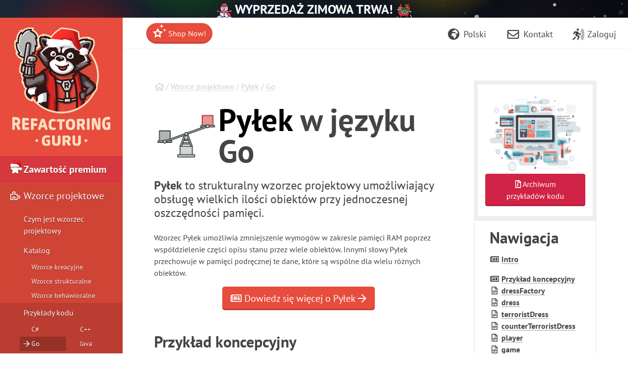

--- FILE ---
content_type: text/html; charset=utf-8
request_url: https://refactoring.guru/pl/design-patterns/flyweight/go/example
body_size: 15035
content:
<!DOCTYPE html>
<html lang="pl" dir="ltr">
<head prefix="og: http://ogp.me/ns# fb: http://ogp.me/ns/fb# website: http://ogp.me/ns/website#">
    <meta charset="utf-8">
    <title>Pyłek w języku Go / Wzorce projektowe</title>

    <meta name="viewport" content="width=device-width, initial-scale=1, shrink-to-fit=no">
    <meta name="theme-color" content="#19222E" />

            <style>
        .buy-widget-excl-local-taxes {
            display: none;
        }
    </style>
    
    <link rel="preload" href="/fonts/PTSans/ptsans-regular_en.woff2?1" as="font" type="font/woff2" crossorigin>
    <link rel="preload" href="/fonts/PTSans/ptsans-bold_en.woff2?1" as="font" type="font/woff2" crossorigin>
        <link rel="preload" href="/fonts/fontello/fontawesome.woff2?15843843" as="font" type="font/woff2" crossorigin>
    <link rel="preload" href="/fonts/FiraCode/woff2/FiraCode-Regular_latin.woff2" as="font" type="font/woff2" crossorigin>
        <link rel="preconnect dns-prefetch" href="https://cdn.paddle.com">
    <link rel="preconnect dns-prefetch" href="https://www.googletagmanager.com">

    <link rel="alternate" href="https://refactoring.guru/design-patterns/flyweight/go/example" hreflang="x-default"/>
    <link rel="alternate" href="https://refactoring.guru/es/design-patterns/flyweight/go/example" hreflang="es"/>
    <link rel="alternate" href="https://refactoring.guru/fr/design-patterns/flyweight/go/example" hreflang="fr"/>
    <link rel="alternate" href="https://refactoring.guru/ja/design-patterns/flyweight/go/example" hreflang="ja"/>
    <link rel="alternate" href="https://refactoring.guru/ko/design-patterns/flyweight/go/example" hreflang="ko"/>
    <link rel="alternate" href="https://refactoring.guru/pl/design-patterns/flyweight/go/example" hreflang="pl"/>
    <link rel="alternate" href="https://refactoring.guru/pt-br/design-patterns/flyweight/go/example" hreflang="pt-br"/>
    <link rel="alternate" href="https://refactoring.guru/ru/design-patterns/flyweight/go/example" hreflang="ru"/>
    <link rel="alternate" href="https://refactoring.guru/uk/design-patterns/flyweight/go/example" hreflang="uk"/>
    <link rel="alternate" href="https://refactoringguru.cn/design-patterns/flyweight/go/example" hreflang="zh"/>

    <meta name="description" content="Wzorzec projektowy Pyłek w języku Go. Pełny przykład kodu w języku Go ze szczegółowym komentarzem i objaśnieniem. Pyłek to strukturalny wzorzec projektowy umożliwiający obsługę wielkich ilości obiektów przy jednoczesnej oszczędności pamięci.">

    <link rel="canonical" href="https://refactoring.guru/pl/design-patterns/flyweight/go/example"/>

    <link rel="icon" type="image/x-icon" href="/favicon.png"/>

        <meta property="fb:app_id" content="666819623386327"/>
        <meta property="og:type" content="website"/>
        <meta property="og:image" content="https://refactoring.guru/pl/images/refactoring/social/facebook-share-preview.png?id=dbf9e98269595be86eb668f365be6868"/>
    
                    <link rel="stylesheet" href="/css/public-packed.min.css?id=0c6646755c7cc2a7e6409a738b8f5417">
        <style type="text/css">
                    @font-face{font-family:"PT Sans";font-style:normal;font-weight:400;font-display:swap;src:local("PT Sans"),local("PTSans-Regular"),url(/fonts/PTSans/ptsans-regular_cyrillic-ext.woff2?1) format("woff2");unicode-range:U+0460-052F,U+1C80-1C88,U+20B4,U+2DE0-2DFF,U+A640-A69F,U+FE2E-FE2F}@font-face{font-family:"PT Sans";font-style:normal;font-weight:400;font-display:swap;src:local("PT Sans"),local("PTSans-Regular"),url(/fonts/PTSans/ptsans-regular_cyrillic.woff2?1) format("woff2");unicode-range:U+0400-045F,U+0490-0491,U+04B0-04B1,U+2116}@font-face{font-family:"PT Sans";font-style:normal;font-weight:400;font-display:swap;src:local("PT Sans"),local("PTSans-Regular"),url(/fonts/PTSans/ptsans-regular_latin-ext.woff2?1) format("woff2");unicode-range:U+0100-024F,U+0259,U+1E00-1EFF,U+2020,U+20A0-20AB,U+20AD-20CF,U+2113,U+2C60-2C7F,U+A720-A7FF}@font-face{font-family:"PT Sans";font-style:normal;font-weight:400;font-display:swap;src:local("PT Sans"),local("PTSans-Regular"),url(/fonts/PTSans/ptsans-regular_latin.woff2?1) format("woff2");unicode-range:U+0000-00FF,U+0131,U+0152-0153,U+02BB-02BC,U+02C6,U+02DA,U+02DC,U+2000-206F,U+2074,U+20AC,U+2122,U+2191,U+2193,U+2212,U+2215,U+FEFF,U+FFFD}@font-face{font-family:"PT Sans";font-style:normal;font-weight:400;font-display:swap;src:local("PT Sans"),local("PTSans-Regular"),url(/fonts/PTSans/ptsans-regular_en.woff2?1) format("woff2");unicode-range:U+0-FF,U+131,U+142,U+152,U+153,U+2BB,U+2BC,U+2C6,U+2DA,U+2DC,U+420,U+423,U+430,U+438-43A,U+43D,U+440,U+441,U+443,U+44C,U+457,U+2000-206F,U+2074,U+20AA-20AC,U+20B4,U+20B9,U+20BA,U+20BD,U+2122,U+2191,U+2193,U+2212,U+2215,U+FEFF,U+FFFD}@font-face{font-family:"PT Sans";font-style:normal;font-weight:700;font-display:swap;src:local("PT Sans Bold"),local("PTSans-Bold"),url(/fonts/PTSans/ptsans-bold_cyrillic-ext.woff2?1) format("woff2");unicode-range:U+0460-052F,U+1C80-1C88,U+20B4,U+2DE0-2DFF,U+A640-A69F,U+FE2E-FE2F}@font-face{font-family:"PT Sans";font-style:normal;font-weight:700;font-display:swap;src:local("PT Sans Bold"),local("PTSans-Bold"),url(/fonts/PTSans/ptsans-bold_cyrillic.woff2?1) format("woff2");unicode-range:U+0400-045F,U+0490-0491,U+04B0-04B1,U+2116}@font-face{font-family:"PT Sans";font-style:normal;font-weight:700;font-display:swap;src:local("PT Sans Bold"),local("PTSans-Bold"),url(/fonts/PTSans/ptsans-bold_latin-ext.woff2?1) format("woff2");unicode-range:U+0100-024F,U+0259,U+1E00-1EFF,U+2020,U+20A0-20AB,U+20AD-20CF,U+2113,U+2C60-2C7F,U+A720-A7FF}@font-face{font-family:"PT Sans";font-style:normal;font-weight:700;font-display:swap;src:local("PT Sans Bold"),local("PTSans-Bold"),url(/fonts/PTSans/ptsans-bold_latin.woff2?1) format("woff2");unicode-range:U+0000-00FF,U+0131,U+0152-0153,U+02BB-02BC,U+02C6,U+02DA,U+02DC,U+2000-206F,U+2074,U+20AC,U+2122,U+2191,U+2193,U+2212,U+2215,U+FEFF,U+FFFD}@font-face{font-family:"PT Sans";font-style:normal;font-weight:700;font-display:swap;src:local("PT Sans Bold"),local("PTSans-Bold"),url(/fonts/PTSans/ptsans-bold_en.woff2?1) format("woff2");unicode-range:U+0-FF,U+131,U+142,U+152,U+153,U+2BB,U+2BC,U+2C6,U+2DA,U+2DC,U+420,U+423,U+430,U+438-43A,U+43D,U+440,U+441,U+443,U+44C,U+457,U+2000-206F,U+2074,U+20AA-20AC,U+20B4,U+20B9,U+20BA,U+20BD,U+2122,U+2191,U+2193,U+2212,U+2215,U+FEFF,U+FFFD}
            </style>

    
            <script defer src="/js/public.min.js?id=c499a6402fa4778a5e5315d4c1ca03b1"></script>
        <script defer src="/js/checkout.min.js?id=3165ab0b270b521db6e66a83ee455cd4"></script>
            <script defer src="https://cdn.paddle.com/paddle/v2/paddle.js"></script>
    <script async src="https://www.googletagmanager.com/gtag/js?id=G-SR8Y3GYQYC"></script>


    <script>
function extend(){var extended={};var deep=false;var i=0;var length=arguments["length"];if(Object["prototype"]["toString"]["call"](arguments[0])=== '[object Boolean]'){deep= arguments[0];i++};var merge=function(obj){for(var prop in obj){if(Object["prototype"]["hasOwnProperty"]["call"](obj,prop)){if(deep&& Object["prototype"]["toString"]["call"](obj[prop])=== '[object Object]'){extended[prop]= extend(true,extended[prop],obj[prop])}else {extended[prop]= obj[prop]}}}};for(;i< length;i++){var obj=arguments[i];merge(obj)};return extended}
function defer(method) {if (window.jQuery) {method();} else {setTimeout(function() { defer(method) }, 50);}}
</script>
<script>
+function(sd){sd = (typeof sd === "string") ? JSON.parse(atob(sd)) : sd;for(var property in sd){if(window[property]!== null&&  typeof window[property]=== 'object'){window[property]= extend(true,window[property],sd[property])}else {window[property]= sd[property]}}}("[base64]");
</script>

<script>
    window.dataLayer = window.dataLayer || [];
    function gtag(){dataLayer.push(arguments);}
    gtag('js', new Date());
            gtag('set', 'linker', {'domains': ["refactoring.guru,refactoringguru.cn"]});
        gtag('config', 'G-SR8Y3GYQYC', {
        // Disable default page view, because we're going to report them on our own.
        // This is done to report traffic on localized domains as part of the main website traffic
        // See the Chinese overrides below.
        send_page_view: false,
    });
</script>

<script>
    (() => {
        // On first page view after returning from social network, we need to send the social login event.
        (function detectSocialLogin() {
            let getCookie = function (name) {
                var nameEQ = name + "=";
                var ca = document.cookie.split(';');
                for (var i = 0; i < ca.length; i++) {
                    var c = ca[i];
                    while (c.charAt(0) == ' ') c = c.substring(1, c.length);
                    if (c.indexOf(nameEQ) == 0) return c.substring(nameEQ.length, c.length);
                }
                return null;
            };
            window.social_login_provider = window.social_login_provider || getCookie('social_login_provider');
            if (window.social_login_provider) {
                gtag('set', {referrer: null});
                gtag('event', 'login', {"method": window.social_login_provider});
                // Delete cookie.
                document.cookie = 'social_login_provider=; Path=/; Max-Age=-99999999;';
            }
        })();

        function trackPageView(location, title) {
            location = location || document.location.href;
            title = title || document.title;

            // This is show on https://refactoringguru.cn/ and alike.
            if (typeof window.analytics_path_prefix === 'string') {
                if (/^(https?:\/\/[^\/]+?)\/$/.test(location)) {
                    location = location.replace(/(https?:\/\/[^\/]+?)\//, '$1' + window.analytics_path_prefix);
                } else {
                    location = location.replace(/(https?:\/\/[^\/]+?)\//, '$1' + window.analytics_path_prefix + '/');
                }
                gtag('set', {
                    'page_location': location
                });
            }

            // This is show on https://refactoring.guru/zh/login and alike.
            if (typeof window.analytics_location_prefix === 'string') {
                location = location.replace(/(https?:\/\/[^\/]+?)\//, window.analytics_location_prefix);
                gtag('set', {
                    'page_location': location
                });
            }

            gtag('event', 'page_view', {
                page_location: location,
                page_title: title,
                locale: window.locale ?? 'en'
            });
        }

        if (window.loadContent) {
            window.onPageLoad = window.onPageLoad || [];
            window.onPageLoad.push({
                func: function (context) {
                    trackPageView(window.location.origin + context.canonicalPath, context.title);
                },
                afterAll: true,
            });
        }
        else {
            trackPageView();
        }
    })();
</script>


</head>
<body class="locale-pl   announcement announcement-body-new-year   flyweight-in-go pattern-example" data-body_class="flyweight-in-go pattern-example">

<div class="body-holder">

            <div class="announcement-block announcement-block-christmas prom" data-id="DIDP-announcement" data-creative-id="en" data-position="top">
            <span class="a1"></span>
            <span class="a2"></span>
            <span class="a3"></span>
            <span class="a4"></span>
            <span class="a5"></span>

                            <a href="/pl/store">
                    <img src="/images/content-public/ann/winter/snowman.svg?id=2a010474a6b41aae4c46ce19e99672dc" loading="lazy" style="width: 32px; height:32px;vertical-align: middle;">
                    WYPRZEDAŻ ZIMOWA TRWA!
                    <img src="/images/content-public/ann/winter/sleigh.svg?id=13f4b31b86b1b32313557ad65c13b7e2" loading="lazy" style="width: 32px; height:32px;vertical-align: middle;">
                </a>
            
            <div class="snowflakes">
                <div></div>
                <div></div>
                <div></div>
                <div></div>
                <div></div>
                <div></div>
                <div></div>
                <div></div>
                <div></div>
                <div></div>
                <div></div>
                <div></div>
                <div></div>
                <div></div>
                <div></div>
                <div></div>
                <div></div>
                <div></div>
                <div></div>
                <div></div>
                <div></div>
                <div></div>
                <div></div>
                <div></div>
                <div></div>
                <div></div>
                <div></div>
                <div></div>
                <div></div>
                <div></div>
                <div></div>
                <div></div>
                <div></div>
                <div></div>
                <div></div>
                <div></div>
                <div></div>
                <div></div>
                <div></div>
                <div></div>
            </div>
        </div>
    
    
    
        
    <div class="cart-placeholder">
    <div class="cart-block-container" style="display:none">
        <div class="cart-block btn-group">
            <a href="#checkout" class="btn cart open-checkout">
                <span class="cart-text"></span>&nbsp;<strong class="cart-total font-money"></strong>
            </a><a href="#checkout" class="btn btn-secondary checkout open-checkout"><i class="fa fa-shopping-cart" aria-hidden="true"></i> <span class="btn-text-span d-none d-sm-inline-block d-lg-none d-hg-inline-block"></span></a>
        </div>
    </div>
</div>
    <main role="main" class="main-content top-content center-content " data-page_class="">
        <div class="main-content-container center-content-container">
                            <div class="pattern pattern-example page text">
        <article>
            <div class="breadcrumb">
                                    <a class="home" href="/"><i class="fa fa-home" aria-hidden="true"></i></a>
                                                / <a class="type" href="/pl/design-patterns">Wzorce projektowe</a>
                                                / <a class="type" href="/pl/design-patterns/flyweight">Pyłek</a>
                                                / <a class="type" href="/pl/design-patterns/go">Go</a>
                        </div>

            <div class="pattern-example-title-block">
                <div class="pattern-example-title-block-image">
                    <img alt="Pyłek" src="/images/patterns/cards/flyweight-mini.png?id=422ca8d2f90614dce810a8812c626698" srcset="/images/patterns/cards/flyweight-mini-2x.png?id=857ca676fff84317bb0dab76abfce08e 2x">
                </div>
                <h1 class="pattern-example-title-block-title"><strong>Pyłek</strong> w języku Go</h1>
            </div>

            <div class="pattern-example-body">

                <div class="pattern-example-brief">
                    <p class="big"><b>Pyłek</b> to strukturalny wzorzec projektowy umożliwiający obsługę wielkich ilości obiektów przy jednoczesnej oszczędności pamięci. </p>
<p>Wzorzec Pyłek umożliwia zmniejszenie wymogów w zakresie pamięci RAM poprzez współdzielenie części opisu stanu przez wiele obiektów. Innymi słowy Pyłek przechowuje w pamięci podręcznej te dane, które są wspólne dla wielu różnych obiektów.</p>

                </div>

                <div style="text-align:center; margin-bottom: 40px;">
                    <a href="/pl/design-patterns/flyweight" class="btn btn-lg btn-primary"><i class="fa fa-newspaper" aria-hidden="true"></i> Dowiedz się więcej o Pyłek
                        <i class="fa fa-arrow-right" aria-hidden="true"></i></a>
                </div>

                                    <div class="sidebar-navigation with-scroll">
                                                    
                            <div class="en-title">
                                Nawigacja
                            </div>

                                                                                
                            <div class="en-intro">
                                <i class="fa fa-fw fa-newspaper" aria-hidden="true"></i>&nbsp;<a href="#">Intro</a>
                            </div>

                                                                                
                            <div class="en-intro">
                                <i class="fa fa-fw fa-newspaper" aria-hidden="true"></i>&nbsp;<a href="#example-0">Przykład koncepcyjny</a>
                            </div>

                                                                                
                            <div class="en-file">
                                <i class="fa fa-fw fa-file-code" aria-hidden="true"></i>&nbsp;<a href="#example-0--dressFactory-go">dress&shy;Factory</a>
                            </div>

                                                                                
                            <div class="en-file">
                                <i class="fa fa-fw fa-file-code" aria-hidden="true"></i>&nbsp;<a href="#example-0--dress-go">dress</a>
                            </div>

                                                                                
                            <div class="en-file">
                                <i class="fa fa-fw fa-file-code" aria-hidden="true"></i>&nbsp;<a href="#example-0--terroristDress-go">terrorist&shy;Dress</a>
                            </div>

                                                                                
                            <div class="en-file">
                                <i class="fa fa-fw fa-file-code" aria-hidden="true"></i>&nbsp;<a href="#example-0--counterTerroristDress-go">counter&shy;Terrorist&shy;Dress</a>
                            </div>

                                                                                
                            <div class="en-file">
                                <i class="fa fa-fw fa-file-code" aria-hidden="true"></i>&nbsp;<a href="#example-0--player-go">player</a>
                            </div>

                                                                                
                            <div class="en-file">
                                <i class="fa fa-fw fa-file-code" aria-hidden="true"></i>&nbsp;<a href="#example-0--game-go">game</a>
                            </div>

                                                                                
                            <div class="en-file">
                                <i class="fa fa-fw fa-file-code" aria-hidden="true"></i>&nbsp;<a href="#example-0--main-go">main</a>
                            </div>

                                                                                
                            <div class="en-file">
                                <i class="fa fa-fw fa-file-text" aria-hidden="true"></i>&nbsp;<a href="#example-0--output-txt">output</a>
                            </div>

                                                                        </div>
                
                
            </div>

            
                
                                    <a id="example-0"></a>
                                            <h2 id="example-0-title">Przykład koncepcyjny</h2>
                        <p>W grze Counter-Strike Terroryści i Kontrterroryści różnią się ubiorem. Upraszczając, załóżmy że każda z grup ma po jednym stroju. Informacja o ubiorze jest zawarta w obiekcie gracza, jak pokazano poniżej.</p>
<p>Oto struktura opisująca gracza. Widzimy, że obiekt odpowiadający strojowi jest zagnieżdżony wewnątrz tej struktury:</p>
<figure class="code">
<pre class="code" lang="go">type player struct {
    dress      dress
    playerType string // Może przyjąć wartość T lub CT
    lat        int
    long       int
}
</pre>
</figure>
<p>A teraz załóżmy, że mamy 5 terrorystów i 5 kontrterrorystów, czyli w sumie 10 graczy. W kwestii ubioru są dwie opcje:</p>
<ol>
<li>
<p>Każdy z 10 obiektów graczy tworzy osobny obiekt ubioru i przechowuje go. Stworzone zostanie więc 10 obiektów reprezentujących stroje.</p>
</li>
<li>
<p>Tworzymy tylko dwa obiekty-stroje:</p>
<ul>
<li>Jeden obiekt-strój terrorysty: Współdzielony przez 5 terrorystów.</li>
<li>Jeden obiekt-strój kontrterrorysty: Współdzielony przez 5 kontrterrorystów.</li>
</ul>
</li>
</ol>
<p>Widzimy więc, że w pierwszym podejściu stworzonych zostanie 10 obiektów reprezentujących ubiór, zaś w drugim jedynie 2. To właśnie drugie podejście jest ideą wzorca projektowego Pyłek. Oba obiekty-stroje, które zostały stworzone, nazwiemy obiektami-pyłkami.</p>
<p>Wzorzec Pyłek zakłada tworzenie obiektów przechowujących wspólne elementy wielu innych obiektów. Tak stworzone pyłki (tu: ubiór) mogą być współdzielone przez wiele obiektów (graczy). Pozwala to drastycznie zmniejszyć liczbę obiektów opisujących stroje, a pojawienie się większej liczby graczy nie skutkuje powieleniem obiektu-stroju.</p>
<p>Zgodnie ze wzorcem Pyłek przechowujemy obiekty-pyłki w polu-mapie. Gdy utworzony zostanie nowy obiekt korzystający z któregoś ze strojów, mapa zwróci pyłek.</p>
<p>Sprawdźmy które elementy tego układu będą stanami wewnętrznymi, a które zewnętrznymi:</p>
<ul>
<li>
<p><em>Stan wewnętrzny</em>: Strój jest częścią stanu wewnętrznego, gdyż może być współdzielony przez wiele obiektów odpowiadających Terrorystom i Kontrterrorystom.</p>
</li>
<li>
<p><em>Stan zewnętrzny</em>: Lokalizacja gracza i jego broń są częścią stanu zewnętrznego, gdyż są różne dla każdego gracza.</p>
</li>
</ul>
<h4><a class="anchor" id="example-0--dressFactory-go"><i class="fa fa-fw fa-file-code" aria-hidden="true"></i></a> <strong>dressFactory.go:</strong>  Fabryka pyłków</h4>
<figure class="code">
<pre class="code" lang="go">package main

import &quot;fmt&quot;

const (
	//TerroristDressType terrorist dress type
	TerroristDressType = &quot;tDress&quot;
	//CounterTerrroristDressType terrorist dress type
	CounterTerrroristDressType = &quot;ctDress&quot;
)

var (
	dressFactorySingleInstance = &amp;DressFactory{
		dressMap: make(map[string]Dress),
	}
)

type DressFactory struct {
	dressMap map[string]Dress
}

func (d *DressFactory) getDressByType(dressType string) (Dress, error) {
	if d.dressMap[dressType] != nil {
		return d.dressMap[dressType], nil
	}

	if dressType == TerroristDressType {
		d.dressMap[dressType] = newTerroristDress()
		return d.dressMap[dressType], nil
	}
	if dressType == CounterTerrroristDressType {
		d.dressMap[dressType] = newCounterTerroristDress()
		return d.dressMap[dressType], nil
	}

	return nil, fmt.Errorf(&quot;Wrong dress type passed&quot;)
}

func getDressFactorySingleInstance() *DressFactory {
	return dressFactorySingleInstance
}
</pre>
</figure>
<h4><a class="anchor" id="example-0--dress-go"><i class="fa fa-fw fa-file-code" aria-hidden="true"></i></a> <strong>dress.go:</strong>  Interfejs pyłku</h4>
<figure class="code">
<pre class="code" lang="go">package main

type Dress interface {
	getColor() string
}
</pre>
</figure>
<h4><a class="anchor" id="example-0--terroristDress-go"><i class="fa fa-fw fa-file-code" aria-hidden="true"></i></a> <strong>terroristDress.go:</strong>  Konkretny obiekt-pyłek</h4>
<figure class="code">
<pre class="code" lang="go">package main

type TerroristDress struct {
	color string
}

func (t *TerroristDress) getColor() string {
	return t.color
}

func newTerroristDress() *TerroristDress {
	return &amp;TerroristDress{color: &quot;red&quot;}
}
</pre>
</figure>
<h4><a class="anchor" id="example-0--counterTerroristDress-go"><i class="fa fa-fw fa-file-code" aria-hidden="true"></i></a> <strong>counterTerroristDress.go:</strong>  Konkretny obiekt-pyłek</h4>
<figure class="code">
<pre class="code" lang="go">package main

type CounterTerroristDress struct {
	color string
}

func (c *CounterTerroristDress) getColor() string {
	return c.color
}

func newCounterTerroristDress() *CounterTerroristDress {
	return &amp;CounterTerroristDress{color: &quot;green&quot;}
}
</pre>
</figure>
<h4><a class="anchor" id="example-0--player-go"><i class="fa fa-fw fa-file-code" aria-hidden="true"></i></a> <strong>player.go:</strong>  Kontekst</h4>
<figure class="code">
<pre class="code" lang="go">package main

type Player struct {
	dress      Dress
	playerType string
	lat        int
	long       int
}

func newPlayer(playerType, dressType string) *Player {
	dress, _ := getDressFactorySingleInstance().getDressByType(dressType)
	return &amp;Player{
		playerType: playerType,
		dress:      dress,
	}
}

func (p *Player) newLocation(lat, long int) {
	p.lat = lat
	p.long = long
}
</pre>
</figure>
<h4><a class="anchor" id="example-0--game-go"><i class="fa fa-fw fa-file-code" aria-hidden="true"></i></a> <strong>game.go:</strong>  Kod klienta</h4>
<figure class="code">
<pre class="code" lang="go">package main

type game struct {
	terrorists        []*Player
	counterTerrorists []*Player
}

func newGame() *game {
	return &amp;game{
		terrorists:        make([]*Player, 1),
		counterTerrorists: make([]*Player, 1),
	}
}

func (c *game) addTerrorist(dressType string) {
	player := newPlayer(&quot;T&quot;, dressType)
	c.terrorists = append(c.terrorists, player)
	return
}

func (c *game) addCounterTerrorist(dressType string) {
	player := newPlayer(&quot;CT&quot;, dressType)
	c.counterTerrorists = append(c.counterTerrorists, player)
	return
}
</pre>
</figure>
<h4><a class="anchor" id="example-0--main-go"><i class="fa fa-fw fa-file-code" aria-hidden="true"></i></a> <strong>main.go:</strong>  Kod klienta</h4>
<figure class="code">
<pre class="code" lang="go">package main

import &quot;fmt&quot;

func main() {
	game := newGame()

	//Add Terrorist
	game.addTerrorist(TerroristDressType)
	game.addTerrorist(TerroristDressType)
	game.addTerrorist(TerroristDressType)
	game.addTerrorist(TerroristDressType)

	//Add CounterTerrorist
	game.addCounterTerrorist(CounterTerrroristDressType)
	game.addCounterTerrorist(CounterTerrroristDressType)
	game.addCounterTerrorist(CounterTerrroristDressType)

	dressFactoryInstance := getDressFactorySingleInstance()

	for dressType, dress := range dressFactoryInstance.dressMap {
		fmt.Printf(&quot;DressColorType: %s\nDressColor: %s\n&quot;, dressType, dress.getColor())
	}
}
</pre>
</figure>
<h4><a class="anchor" id="example-0--output-txt"><i class="fa fa-fw fa-file-text" aria-hidden="true"></i></a> <strong>output.txt:</strong>  Wynik działania</h4>
<figure class="code">
<pre class="code" lang="output">DressColorType: ctDress
DressColor: green
DressColorType: tDress
DressColor: red
</pre>
</figure>

                                                
            

                    </article>

        <nav class="prev-next">
                    <div class="next">
                <h4>Czytaj dalej</h4>
                <a rel="next" href="/pl/design-patterns/proxy/go/example" class="btn btn-primary">Pełnomocnik w języku Go&nbsp;<span class="fa fa-arrow-right"></span></a>
            </div>
                            <div class="prev">
                <h4>Wróć</h4>
                <a rel="prev" href="/pl/design-patterns/facade/go/example" class="btn btn-default"><span class="fa fa-arrow-left"></span>&nbsp;Fasada w języku Go </a>
            </div>
            </nav>

        <h2><strong>Pyłek</strong> w innych językach</h2>

<a href="/pl/design-patterns/flyweight/csharp/example" title="Pyłek w języku C#" class="prog-lang-link"><img width="53" height="53" loading="lazy" src="/images/patterns/icons/csharp.svg?id=da64592defc6e86d57c39c66e9de3e58" alt="Pyłek w języku C#" /></a>
<a href="/pl/design-patterns/flyweight/cpp/example" title="Pyłek w języku C++" class="prog-lang-link"><img width="53" height="53" loading="lazy" src="/images/patterns/icons/cpp.svg?id=f7782ed8b8666246bfcc3f8fefc3b858" alt="Pyłek w języku C++" /></a>
<a href="/pl/design-patterns/flyweight/java/example" title="Pyłek w języku Java" class="prog-lang-link"><img width="53" height="53" loading="lazy" src="/images/patterns/icons/java.svg?id=e6d87e2dca08c953fe3acd1275ed4f4e" alt="Pyłek w języku Java" /></a>
<a href="/pl/design-patterns/flyweight/php/example" title="Pyłek w języku PHP" class="prog-lang-link"><img width="53" height="53" loading="lazy" src="/images/patterns/icons/php.svg?id=be1906eb26b71ec1d3b93720d6156618" alt="Pyłek w języku PHP" /></a>
<a href="/pl/design-patterns/flyweight/python/example" title="Pyłek w języku Python" class="prog-lang-link"><img width="53" height="53" loading="lazy" src="/images/patterns/icons/python.svg?id=6d815d43c0f7050a1151b43e51569c9f" alt="Pyłek w języku Python" /></a>
<a href="/pl/design-patterns/flyweight/ruby/example" title="Pyłek w języku Ruby" class="prog-lang-link"><img width="53" height="53" loading="lazy" src="/images/patterns/icons/ruby.svg?id=b065b718c914bf8e960ef731600be1eb" alt="Pyłek w języku Ruby" /></a>
<a href="/pl/design-patterns/flyweight/rust/example" title="Pyłek w języku Rust" class="prog-lang-link"><img width="53" height="53" loading="lazy" src="/images/patterns/icons/rust.svg?id=1f5698a4b5ae23fe79413511747e4a87" alt="Pyłek w języku Rust" /></a>
<a href="/pl/design-patterns/flyweight/swift/example" title="Pyłek w języku Swift" class="prog-lang-link"><img width="53" height="53" loading="lazy" src="/images/patterns/icons/swift.svg?id=0b716c2d52ec3a48fbe91ac031070c1d" alt="Pyłek w języku Swift" /></a>
<a href="/pl/design-patterns/flyweight/typescript/example" title="Pyłek w języku TypeScript" class="prog-lang-link"><img width="53" height="53" loading="lazy" src="/images/patterns/icons/typescript.svg?id=2239d0f16cb703540c205dd8cb0c0cb7" alt="Pyłek w języku TypeScript" /></a>

    </div>

    <aside class="feature content-secondary">
        <div class="prom banner-sidebar banner banner-striped banner-examples banner-removable banner-removable-patterns" data-id="DP: Examples-IDE" data-creative-id="examples-sidebar-pl" data-position="sidebar">
        <div class="banner-inner" style="font-size: 14px; line-height: 21px;">
            <div class="banner-examples-img">
                <a href="/pl/design-patterns/book">
                    <img width="215" height="158" loading="lazy" src="/images/patterns/banners/examples-ide.png?id=3115b4b548fb96b75974e2de8f4f49bc" srcset="/images/patterns/banners/examples-ide-2x.png?id=93c007a6d157b97c28eb213f59d716ae 2x">
                </a>
            </div>
            <div class="banner-examples-fade">
                <a href="/pl/design-patterns/book" class="btn btn-secondary btn-block"><i class="fa fa-file-archive" aria-hidden="true"></i> Archiwum<br>przykładów kodu</a>
            </div>
            <div class="banner-examples-text" style="margin-top: 1rem;">
                <p>Kupując eBook <b>Wzorce projektowe. Nowoczesny podręcznik</b> zyskujesz dostęp do archiwum zawierającego mnóstwo szczegółowych przykładów, które można od razu wkleić do swojego preferowanego zintegrowanego środowiska programistycznego.</p>
                <a href="/pl/design-patterns/book" class="btn btn-secondary btn-block"><i class="fa fa-book" aria-hidden="true"></i> Dowiedz się więcej…</a>
            </div>
        </div>
    </div>


    </aside>
                    </div>
    </main>

    <aside class="sidebar main-menu">
    <div class="main-menu-controls">
        <button class="navigation-toggle"><i class="fa fa-fw fa-times"></i></button>
    </div>
    <div class="main-menu-list-wrapper nano">
        <div class="main-menu-list nano-content">
            <a class="menu-brand" href="/pl">
                                    <img width=200 height=241 loading="lazy" alt="Refactoring.Guru" src="/images/content-public/logos/logo-new-winter.png?id=85470d71f9cbeab1161d5cabc2e8296a" srcset="/images/content-public/logos/logo-new-winter-2x.png?id=f038fc3f89470da5a11245482c5e75c1 2x">
                            </a>

            <div class="menu-container" style="position: relative">
                                    <img width=24 height=22 style="position: absolute; left: 21px; top: 8px; z-index:3; pointer-events: none;" src="/images/content-public/winter-hat.png?id=5dc5129fbe3b47f8ad10d5dd120c1166" srcset="/images/content-public/winter-hat-2x.png?id=79b6c50446d2632e54cfc233fef2c2b5 2x">
                                <ul class="menu-list">
                            <li class="featured">
            <a href="/pl/store">
                <i class="fa fa-fw fa-star" aria-hidden="true"></i> Zawartość premium
            </a>
    
            <ul >
                            <li class="featured menu-fs15">
            <a href="/pl/design-patterns/book">
                <i class="fa fa-fw fa-book" aria-hidden="true"></i> Wzorce projektowe. Nowoczesny podręcznik
            </a>
    
    
            </li>
                                <li class="featured menu-fs15">
            <a href="/pl/refactoring/course">
                <i class="fa fa-fw fa-graduation-cap" aria-hidden="true"></i> Zanurzenie w refaktoryzacji
            </a>
    
    
            </li>
                        </ul>
    
            </li>
                                <li class="">
            <a href="/pl/design-patterns">
                <i class="fa fa-fw fa-puzzle-piece" aria-hidden="true"></i> Wzorce projektowe
            </a>
    
            <ul >
                            <li class="">
            <a href="/pl/design-patterns/what-is-pattern">
                Czym jest wzorzec projektowy
            </a>
    
            <ul >
                            <li class="">
            <a href="/pl/design-patterns/what-is-pattern">
                Czym jest wzorzec projektowy?
            </a>
    
    
            </li>
                                <li class="">
            <a href="/pl/design-patterns/history">
                Historia wzorców
            </a>
    
    
            </li>
                                <li class="">
            <a href="/pl/design-patterns/why-learn-patterns">
                Dlaczego mam poznawać wzorce?
            </a>
    
    
            </li>
                                <li class="">
            <a href="/pl/design-patterns/criticism">
                Krytyka wzorców
            </a>
    
    
            </li>
                                <li class="">
            <a href="/pl/design-patterns/classification">
                Klasyfikacja wzorców
            </a>
    
    
            </li>
                        </ul>
    
            </li>
                                <li class="">
            <a href="/pl/design-patterns/catalog">
                Katalog
            </a>
    
    
            </li>
                                <li class="menu-third-level">
            <a href="/pl/design-patterns/creational-patterns">
                Wzorce kreacyjne
            </a>
    
            <ul >
                            <li class="">
            <a href="/pl/design-patterns/factory-method">
                Metoda wytwórcza
            </a>
    
    
            </li>
                                <li class="">
            <a href="/pl/design-patterns/abstract-factory">
                Fabryka abstrakcyjna
            </a>
    
    
            </li>
                                <li class="">
            <a href="/pl/design-patterns/builder">
                Budowniczy
            </a>
    
    
            </li>
                                <li class="">
            <a href="/pl/design-patterns/prototype">
                Prototyp
            </a>
    
    
            </li>
                                <li class="">
            <a href="/pl/design-patterns/singleton">
                Singleton
            </a>
    
    
            </li>
                        </ul>
    
            </li>
                                <li class="menu-third-level">
            <a href="/pl/design-patterns/structural-patterns">
                Wzorce strukturalne
            </a>
    
            <ul >
                            <li class="">
            <a href="/pl/design-patterns/adapter">
                Adapter
            </a>
    
    
            </li>
                                <li class="">
            <a href="/pl/design-patterns/bridge">
                Most
            </a>
    
    
            </li>
                                <li class="">
            <a href="/pl/design-patterns/composite">
                Kompozyt
            </a>
    
    
            </li>
                                <li class="">
            <a href="/pl/design-patterns/decorator">
                Dekorator
            </a>
    
    
            </li>
                                <li class="">
            <a href="/pl/design-patterns/facade">
                Fasada
            </a>
    
    
            </li>
                                <li class="">
            <a href="/pl/design-patterns/flyweight">
                Pyłek
            </a>
    
    
            </li>
                                <li class="">
            <a href="/pl/design-patterns/proxy">
                Pełnomocnik
            </a>
    
    
            </li>
                        </ul>
    
            </li>
                                <li class="menu-third-level">
            <a href="/pl/design-patterns/behavioral-patterns">
                Wzorce behawioralne
            </a>
    
            <ul >
                            <li class="">
            <a href="/pl/design-patterns/chain-of-responsibility">
                Łańcuch zobowiązań
            </a>
    
    
            </li>
                                <li class="">
            <a href="/pl/design-patterns/command">
                Polecenie
            </a>
    
    
            </li>
                                <li class="">
            <a href="/pl/design-patterns/iterator">
                Iterator
            </a>
    
    
            </li>
                                <li class="">
            <a href="/pl/design-patterns/mediator">
                Mediator
            </a>
    
    
            </li>
                                <li class="">
            <a href="/pl/design-patterns/memento">
                Pamiątka
            </a>
    
    
            </li>
                                <li class="">
            <a href="/pl/design-patterns/observer">
                Obserwator
            </a>
    
    
            </li>
                                <li class="">
            <a href="/pl/design-patterns/state">
                Stan
            </a>
    
    
            </li>
                                <li class="">
            <a href="/pl/design-patterns/strategy">
                Strategia
            </a>
    
    
            </li>
                                <li class="">
            <a href="/pl/design-patterns/template-method">
                Metoda szablonowa
            </a>
    
    
            </li>
                                <li class="">
            <a href="/pl/design-patterns/visitor">
                Odwiedzający
            </a>
    
    
            </li>
                        </ul>
    
            </li>
                                <li class="menu-code-examples">
            <a href="/pl/design-patterns/examples">
                Przykłady kodu
            </a>
    
            <ul >
                            <li class="menu-code-examples-item">
            <a href="/pl/design-patterns/csharp">
                C#
            </a>
    
    
            </li>
                                <li class="menu-code-examples-item">
            <a href="/pl/design-patterns/cpp">
                C++
            </a>
    
    
            </li>
                                <li class="menu-code-examples-item">
            <a href="/pl/design-patterns/go">
                Go
            </a>
    
    
            </li>
                                <li class="menu-code-examples-item">
            <a href="/pl/design-patterns/java">
                Java
            </a>
    
    
            </li>
                                <li class="menu-code-examples-item">
            <a href="/pl/design-patterns/php">
                PHP
            </a>
    
    
            </li>
                                <li class="menu-code-examples-item">
            <a href="/pl/design-patterns/python">
                Python
            </a>
    
    
            </li>
                                <li class="menu-code-examples-item">
            <a href="/pl/design-patterns/ruby">
                Ruby
            </a>
    
    
            </li>
                                <li class="menu-code-examples-item">
            <a href="/pl/design-patterns/rust">
                Rust
            </a>
    
    
            </li>
                                <li class="menu-code-examples-item">
            <a href="/pl/design-patterns/swift">
                Swift
            </a>
    
    
            </li>
                                <li class="menu-code-examples-item">
            <a href="/pl/design-patterns/typescript">
                TypeScript
            </a>
    
    
            </li>
                        </ul>
    
            </li>
                        </ul>
    
            </li>
                                <li class="">
            <a href="/pl/refactoring">
                <i class="fa fa-fw fa-scissors" aria-hidden="true"></i> Refaktoryzacja <span class="menu-tag">wkrótce</span>
            </a>
    
            <ul >
                            <li class="">
            <a href="/pl/refactoring/what-is-refactoring">
                What is Refactoring
            </a>
    
            <ul >
                            <li class="">
            <a href="/pl/refactoring/what-is-refactoring">
                Clean code
            </a>
    
    
            </li>
                                <li class="">
            <a href="/pl/refactoring/technical-debt">
                Technical debt
            </a>
    
    
            </li>
                                <li class="">
            <a href="/pl/refactoring/when">
                When to refactor
            </a>
    
    
            </li>
                                <li class="">
            <a href="/pl/refactoring/how-to">
                How to refactor
            </a>
    
    
            </li>
                        </ul>
    
            </li>
                                <li class="">
            <a href="/pl/refactoring/catalog">
                Catalog
            </a>
    
    
            </li>
                                <li class="">
            <a href="/pl/refactoring/smells">
                Code Smells
            </a>
    
            <ul >
                            <li class="">
            <a href="/pl/refactoring/smells/bloaters">
                Bloaters
            </a>
    
            <ul >
                            <li class="">
            <a href="/pl/smells/long-method">
                Long Method
            </a>
    
    
            </li>
                                <li class="">
            <a href="/pl/smells/large-class">
                Large Class
            </a>
    
    
            </li>
                                <li class="">
            <a href="/pl/smells/primitive-obsession">
                Primitive Obsession
            </a>
    
    
            </li>
                                <li class="">
            <a href="/pl/smells/long-parameter-list">
                Long Parameter List
            </a>
    
    
            </li>
                                <li class="">
            <a href="/pl/smells/data-clumps">
                Data Clumps
            </a>
    
    
            </li>
                        </ul>
    
            </li>
                                <li class="">
            <a href="/pl/refactoring/smells/oo-abusers">
                Object-Orientation Abusers
            </a>
    
            <ul >
                            <li class="">
            <a href="/pl/smells/switch-statements">
                Switch Statements
            </a>
    
    
            </li>
                                <li class="">
            <a href="/pl/smells/temporary-field">
                Temporary Field
            </a>
    
    
            </li>
                                <li class="">
            <a href="/pl/smells/refused-bequest">
                Refused Bequest
            </a>
    
    
            </li>
                                <li class="">
            <a href="/pl/smells/alternative-classes-with-different-interfaces">
                Alternative Classes with Different Interfaces
            </a>
    
    
            </li>
                        </ul>
    
            </li>
                                <li class="">
            <a href="/pl/refactoring/smells/change-preventers">
                Change Preventers
            </a>
    
            <ul >
                            <li class="">
            <a href="/pl/smells/divergent-change">
                Divergent Change
            </a>
    
    
            </li>
                                <li class="">
            <a href="/pl/smells/shotgun-surgery">
                Shotgun Surgery
            </a>
    
    
            </li>
                                <li class="">
            <a href="/pl/smells/parallel-inheritance-hierarchies">
                Parallel Inheritance Hierarchies
            </a>
    
    
            </li>
                        </ul>
    
            </li>
                                <li class="">
            <a href="/pl/refactoring/smells/dispensables">
                Dispensables
            </a>
    
            <ul >
                            <li class="">
            <a href="/pl/smells/comments">
                Comments
            </a>
    
    
            </li>
                                <li class="">
            <a href="/pl/smells/duplicate-code">
                Duplicate Code
            </a>
    
    
            </li>
                                <li class="">
            <a href="/pl/smells/lazy-class">
                Lazy Class
            </a>
    
    
            </li>
                                <li class="">
            <a href="/pl/smells/data-class">
                Data Class
            </a>
    
    
            </li>
                                <li class="">
            <a href="/pl/smells/dead-code">
                Dead Code
            </a>
    
    
            </li>
                                <li class="">
            <a href="/pl/smells/speculative-generality">
                Speculative Generality
            </a>
    
    
            </li>
                        </ul>
    
            </li>
                                <li class="">
            <a href="/pl/refactoring/smells/couplers">
                Couplers
            </a>
    
            <ul >
                            <li class="">
            <a href="/pl/smells/feature-envy">
                Feature Envy
            </a>
    
    
            </li>
                                <li class="">
            <a href="/pl/smells/inappropriate-intimacy">
                Inappropriate Intimacy
            </a>
    
    
            </li>
                                <li class="">
            <a href="/pl/smells/message-chains">
                Message Chains
            </a>
    
    
            </li>
                                <li class="">
            <a href="/pl/smells/middle-man">
                Middle Man
            </a>
    
    
            </li>
                        </ul>
    
            </li>
                                <li class="">
            <a href="/pl/refactoring/smells/other">
                Other Smells
            </a>
    
            <ul >
                            <li class="">
            <a href="/pl/smells/incomplete-library-class">
                Incomplete Library Class
            </a>
    
    
            </li>
                        </ul>
    
            </li>
                        </ul>
    
            </li>
                                <li class="">
            <a href="/pl/refactoring/techniques">
                Refactorings
            </a>
    
            <ul >
                            <li class="">
            <a href="/pl/refactoring/techniques/composing-methods">
                Composing Methods
            </a>
    
            <ul >
                            <li class="">
            <a href="/pl/extract-method">
                Extract Method
            </a>
    
    
            </li>
                                <li class="">
            <a href="/pl/inline-method">
                Inline Method
            </a>
    
    
            </li>
                                <li class="">
            <a href="/pl/extract-variable">
                Extract Variable
            </a>
    
    
            </li>
                                <li class="">
            <a href="/pl/inline-temp">
                Inline Temp
            </a>
    
    
            </li>
                                <li class="">
            <a href="/pl/replace-temp-with-query">
                Replace Temp with Query
            </a>
    
    
            </li>
                                <li class="">
            <a href="/pl/split-temporary-variable">
                Split Temporary Variable
            </a>
    
    
            </li>
                                <li class="">
            <a href="/pl/remove-assignments-to-parameters">
                Remove Assignments to Parameters
            </a>
    
    
            </li>
                                <li class="">
            <a href="/pl/replace-method-with-method-object">
                Replace Method with Method Object
            </a>
    
    
            </li>
                                <li class="">
            <a href="/pl/substitute-algorithm">
                Substitute Algorithm
            </a>
    
    
            </li>
                        </ul>
    
            </li>
                                <li class="">
            <a href="/pl/refactoring/techniques/moving-features-between-objects">
                Moving Features between Objects
            </a>
    
            <ul >
                            <li class="">
            <a href="/pl/move-method">
                Move Method
            </a>
    
    
            </li>
                                <li class="">
            <a href="/pl/move-field">
                Move Field
            </a>
    
    
            </li>
                                <li class="">
            <a href="/pl/extract-class">
                Extract Class
            </a>
    
    
            </li>
                                <li class="">
            <a href="/pl/inline-class">
                Inline Class
            </a>
    
    
            </li>
                                <li class="">
            <a href="/pl/hide-delegate">
                Hide Delegate
            </a>
    
    
            </li>
                                <li class="">
            <a href="/pl/remove-middle-man">
                Remove Middle Man
            </a>
    
    
            </li>
                                <li class="">
            <a href="/pl/introduce-foreign-method">
                Introduce Foreign Method
            </a>
    
    
            </li>
                                <li class="">
            <a href="/pl/introduce-local-extension">
                Introduce Local Extension
            </a>
    
    
            </li>
                        </ul>
    
            </li>
                                <li class="">
            <a href="/pl/refactoring/techniques/organizing-data">
                Organizing Data
            </a>
    
            <ul >
                            <li class="">
            <a href="/pl/self-encapsulate-field">
                Self Encapsulate Field
            </a>
    
    
            </li>
                                <li class="">
            <a href="/pl/replace-data-value-with-object">
                Replace Data Value with Object
            </a>
    
    
            </li>
                                <li class="">
            <a href="/pl/change-value-to-reference">
                Change Value to Reference
            </a>
    
    
            </li>
                                <li class="">
            <a href="/pl/change-reference-to-value">
                Change Reference to Value
            </a>
    
    
            </li>
                                <li class="">
            <a href="/pl/replace-array-with-object">
                Replace Array with Object
            </a>
    
    
            </li>
                                <li class="">
            <a href="/pl/duplicate-observed-data">
                Duplicate Observed Data
            </a>
    
    
            </li>
                                <li class="">
            <a href="/pl/change-unidirectional-association-to-bidirectional">
                Change Unidirectional Association to Bidirectional
            </a>
    
    
            </li>
                                <li class="">
            <a href="/pl/change-bidirectional-association-to-unidirectional">
                Change Bidirectional Association to Unidirectional
            </a>
    
    
            </li>
                                <li class="">
            <a href="/pl/replace-magic-number-with-symbolic-constant">
                Replace Magic Number with Symbolic Constant
            </a>
    
    
            </li>
                                <li class="">
            <a href="/pl/encapsulate-field">
                Encapsulate Field
            </a>
    
    
            </li>
                                <li class="">
            <a href="/pl/encapsulate-collection">
                Encapsulate Collection
            </a>
    
    
            </li>
                                <li class="">
            <a href="/pl/replace-type-code-with-class">
                Replace Type Code with Class
            </a>
    
    
            </li>
                                <li class="">
            <a href="/pl/replace-type-code-with-subclasses">
                Replace Type Code with Subclasses
            </a>
    
    
            </li>
                                <li class="">
            <a href="/pl/replace-type-code-with-state-strategy">
                Replace Type Code with State/Strategy
            </a>
    
    
            </li>
                                <li class="">
            <a href="/pl/replace-subclass-with-fields">
                Replace Subclass with Fields
            </a>
    
    
            </li>
                        </ul>
    
            </li>
                                <li class="">
            <a href="/pl/refactoring/techniques/simplifying-conditional-expressions">
                Simplifying Conditional Expressions
            </a>
    
            <ul >
                            <li class="">
            <a href="/pl/decompose-conditional">
                Decompose Conditional
            </a>
    
    
            </li>
                                <li class="">
            <a href="/pl/consolidate-conditional-expression">
                Consolidate Conditional Expression
            </a>
    
    
            </li>
                                <li class="">
            <a href="/pl/consolidate-duplicate-conditional-fragments">
                Consolidate Duplicate Conditional Fragments
            </a>
    
    
            </li>
                                <li class="">
            <a href="/pl/remove-control-flag">
                Remove Control Flag
            </a>
    
    
            </li>
                                <li class="">
            <a href="/pl/replace-nested-conditional-with-guard-clauses">
                Replace Nested Conditional with Guard Clauses
            </a>
    
    
            </li>
                                <li class="">
            <a href="/pl/replace-conditional-with-polymorphism">
                Replace Conditional with Polymorphism
            </a>
    
    
            </li>
                                <li class="">
            <a href="/pl/introduce-null-object">
                Introduce Null Object
            </a>
    
    
            </li>
                                <li class="">
            <a href="/pl/introduce-assertion">
                Introduce Assertion
            </a>
    
    
            </li>
                        </ul>
    
            </li>
                                <li class="">
            <a href="/pl/refactoring/techniques/simplifying-method-calls">
                Simplifying Method Calls
            </a>
    
            <ul >
                            <li class="">
            <a href="/pl/rename-method">
                Rename Method
            </a>
    
    
            </li>
                                <li class="">
            <a href="/pl/add-parameter">
                Add Parameter
            </a>
    
    
            </li>
                                <li class="">
            <a href="/pl/remove-parameter">
                Remove Parameter
            </a>
    
    
            </li>
                                <li class="">
            <a href="/pl/separate-query-from-modifier">
                Separate Query from Modifier
            </a>
    
    
            </li>
                                <li class="">
            <a href="/pl/parameterize-method">
                Parameterize Method
            </a>
    
    
            </li>
                                <li class="">
            <a href="/pl/replace-parameter-with-explicit-methods">
                Replace Parameter with Explicit Methods
            </a>
    
    
            </li>
                                <li class="">
            <a href="/pl/preserve-whole-object">
                Preserve Whole Object
            </a>
    
    
            </li>
                                <li class="">
            <a href="/pl/replace-parameter-with-method-call">
                Replace Parameter with Method Call
            </a>
    
    
            </li>
                                <li class="">
            <a href="/pl/introduce-parameter-object">
                Introduce Parameter Object
            </a>
    
    
            </li>
                                <li class="">
            <a href="/pl/remove-setting-method">
                Remove Setting Method
            </a>
    
    
            </li>
                                <li class="">
            <a href="/pl/hide-method">
                Hide Method
            </a>
    
    
            </li>
                                <li class="">
            <a href="/pl/replace-constructor-with-factory-method">
                Replace Constructor with Factory Method
            </a>
    
    
            </li>
                                <li class="">
            <a href="/pl/replace-error-code-with-exception">
                Replace Error Code with Exception
            </a>
    
    
            </li>
                                <li class="">
            <a href="/pl/replace-exception-with-test">
                Replace Exception with Test
            </a>
    
    
            </li>
                        </ul>
    
            </li>
                                <li class="">
            <a href="/pl/refactoring/techniques/dealing-with-generalization">
                Dealing with Generalization
            </a>
    
            <ul >
                            <li class="">
            <a href="/pl/pull-up-field">
                Pull Up Field
            </a>
    
    
            </li>
                                <li class="">
            <a href="/pl/pull-up-method">
                Pull Up Method
            </a>
    
    
            </li>
                                <li class="">
            <a href="/pl/pull-up-constructor-body">
                Pull Up Constructor Body
            </a>
    
    
            </li>
                                <li class="">
            <a href="/pl/push-down-method">
                Push Down Method
            </a>
    
    
            </li>
                                <li class="">
            <a href="/pl/push-down-field">
                Push Down Field
            </a>
    
    
            </li>
                                <li class="">
            <a href="/pl/extract-subclass">
                Extract Subclass
            </a>
    
    
            </li>
                                <li class="">
            <a href="/pl/extract-superclass">
                Extract Superclass
            </a>
    
    
            </li>
                                <li class="">
            <a href="/pl/extract-interface">
                Extract Interface
            </a>
    
    
            </li>
                                <li class="">
            <a href="/pl/collapse-hierarchy">
                Collapse Hierarchy
            </a>
    
    
            </li>
                                <li class="">
            <a href="/pl/form-template-method">
                Form Template Method
            </a>
    
    
            </li>
                                <li class="">
            <a href="/pl/replace-inheritance-with-delegation">
                Replace Inheritance with Delegation
            </a>
    
    
            </li>
                                <li class="">
            <a href="/pl/replace-delegation-with-inheritance">
                Replace Delegation with Inheritance
            </a>
    
    
            </li>
                        </ul>
    
            </li>
                        </ul>
    
            </li>
                        </ul>
    
            </li>
                        </ul>
    
                </div>

            <div class="main-menu-aux-controls">
                <a href="https://refactoring.guru/pl/login" title="Zaloguj" style=" display: inline-flex; align-items: center; gap: 6px; "><svg style="width: 16px; height: 16px; filter:drop-shadow(0 1px 1px #74261e)" class="inline-block mx-0"  xmlns="http://www.w3.org/2000/svg" viewBox="0 0 576 512"><path fill="currentColor"opacity=".4" fill="currentColor" d="M386.4 320c9.7 128.3 47.9 224 93.6 224 53 0 96-128.9 96-288S533-32 480-32c-41.8 0-77.4 80.2-90.6 192.2 41.6 2.8 74.6 37.5 74.6 79.8 0 43.4-34.5 78.7-77.6 80z"/><path fill="currentColor"fill="currentColor" d="M256-32a56 56 0 1 1 0 112 56 56 0 1 1 0-112zM123.1 176c-3.3 0-6.2 2-7.4 5L93.7 235.9c-6.6 16.4-25.2 24.4-41.6 17.8s-24.4-25.2-17.8-41.6l21.9-54.9C67.2 129.9 93.6 112 123.1 112l97.3 0c28.5 0 54.8 15.1 69.1 39.7l32.8 56.3 61.6 0c17.7 0 32 14.3 32 32s-14.3 32-32 32l-61.6 0c-22.8 0-43.8-12.1-55.3-31.8l-10-17.1-20.7 70.4 75.4 22.6c27.7 8.3 41.8 39 30.1 65.5L285.2 509c-7.2 16.2-26.1 23.4-42.2 16.2s-23.4-26.1-16.2-42.2l49.2-110.8-95.9-28.8c-32.7-9.8-52-43.7-43.7-76.8l22.7-90.6-35.9 0zm-8 181c13.3 14.9 30.7 26.3 51.2 32.4l4.7 1.4-6.9 19.3c-5.8 16.3-16 30.8-29.3 41.8L52.4 519.8c-13.6 11.2-33.8 9.3-45-4.3s-9.3-33.8 4.3-45L94 402.5c4.5-3.7 7.8-8.5 9.8-13.9L115.1 357z"/></svg> Zaloguj</a>
                <a href="https://feedback.refactoring.guru/" class="userecho-public" rel="nofollow" title="Kontakt"><i class="fa fa-fw fa-fw fa-envelope" aria-hidden="true"></i> Kontakt</a>
            </div>
        </div>
    </div>
</aside>

    <nav class="navigation" role="navigation">
    <div class="navigation-container">
        <a class="navigation-brand" href="/pl">
            <img alt="Refactoring.Guru"
                 src="/images/content-public/logos/logo-new-mobile.png?id=ea18aa9b032eaa92835ed6d472b03b4a"
                 srcset="/images/content-public/logos/logo-new-mobile-2x.png?id=7ad5648bfd86ae2e8524147a72877c64 2x">
        </a>

        <div class="shop-link d-none d-lg-block" style="display: none !important;">
            <a class="btn btn-md btn-primary btn-featured" href="/pl/store"><svg style="width: 28px; height: 28px; fill: currentColor; display: inline-block; margin-top: -14px;" xmlns="http://www.w3.org/2000/svg" viewBox="0 0 512 512"><!--! Font Awesome Pro 6.3.0 by @fontawesome - https://fontawesome.com License - https://fontawesome.com/license (Commercial License) Copyright 2023 Fonticons, Inc. --><path d="M356 60l60 20-60 20-20 60-20-60L256 80l60-20L336 0l20 60zM464 208l48 16-48 16-16 48-16-48-48-16 48-16 16-48 16 48zm-243.8-9.8l33 66.9 73.8 10.7 59.8 8.7-43.3 42.2-53.4 52.1 12.6 73.5L313 512l-53.5-28.1-66-34.7-66 34.7L73.9 512l10.2-59.6 12.6-73.5L43.3 326.8 0 284.6l59.8-8.7 73.8-10.7 33-66.9L193.5 144l26.8 54.2zm26.1 114.4l-25-3.6-11.2-22.6-16.7-33.9-16.7 33.9L165.6 309l-25 3.6-37.4 5.4 27.1 26.4 18.1 17.6L144 387l-6.4 37.3 33.5-17.6 22.3-11.7 22.3 11.7 33.5 17.6L242.9 387l-4.3-24.9 18.1-17.6 27.1-26.4-37.4-5.4z"/></svg>
                Shop Now!</a>
        </div>

        <ul class="navigation-menu">
                            <li class="nav-locale dropdown dropdown-locales">
                    <button class="dropdown-toggle" id="dropdownLanguage" data-toggle="dropdown" aria-haspopup="true" aria-expanded="false">
                        <i class="fa fa-fw fa-globe" aria-hidden="true"></i> <span class="caption d-none d-lg-inline-block">Polski</span>
                    </button>
                    <div class="dropdown-menu dropdown-menu-right" aria-labelledby="dropdownLanguage">
                                                                                                                        <a href="https://refactoring.guru/design-patterns/flyweight/go/example" class="dropdown-item locale-link " data-locale="en" title="English">English</a>
                                                                                                                                <a href="https://refactoring.guru/es/design-patterns/flyweight/go/example" class="dropdown-item locale-link " data-locale="es" title="Español">Español</a>
                                                                                                                                <a href="https://refactoring.guru/fr/design-patterns/flyweight/go/example" class="dropdown-item locale-link " data-locale="fr" title="Français">Français</a>
                                                                                                                                <a href="https://refactoring.guru/ja/design-patterns/flyweight/go/example" class="dropdown-item locale-link " data-locale="ja" title="日本語">日本語</a>
                                                                                                                                <a href="https://refactoring.guru/ko/design-patterns/flyweight/go/example" class="dropdown-item locale-link " data-locale="ko" title="한국어">한국어</a>
                                                                                                                                <a href="https://refactoring.guru/pl/design-patterns/flyweight/go/example" class="dropdown-item locale-link active" data-locale="pl" title="Polski">Polski</a>
                                                                                                                                <a href="https://refactoring.guru/pt-br/design-patterns/flyweight/go/example" class="dropdown-item locale-link " data-locale="pt-br" title="Português Brasileiro">Português Brasileiro</a>
                                                                                                                                <a href="https://refactoring.guru/ru/design-patterns/flyweight/go/example" class="dropdown-item locale-link " data-locale="ru" title="Русский">Русский</a>
                                                                                                                                <a href="https://refactoring.guru/uk/design-patterns/flyweight/go/example" class="dropdown-item locale-link " data-locale="uk" title="Українська">Українська</a>
                                                                                                                                <a href="https://refactoringguru.cn/design-patterns/flyweight/go/example" class="dropdown-item locale-link " data-locale="zh" title="中文">中文</a>
                                                                                                                                                                                                                                                                                                                                                                                                                                                                                                                                                                                                                                                                        </div>
                </li>
                        <li class="nav-contacts">
                <a class="userecho-private" href="https://feedback.refactoring.guru/?show_feedback_form_private=true" rel="nofollow" title="Kontakt">
                    <i class="fa fa-fw fa-envelope" aria-hidden="true"></i> <span class="caption d-none d-xl-inline-block">Kontakt</span>
                </a>
            </li>
                            <li class="nav-user">
                    <a href="https://refactoring.guru/pl/login" title="Zaloguj"><span class="sign-in-icon"><svg style="width: 24px; height: 24px; " class="inline-block "  xmlns="http://www.w3.org/2000/svg" viewBox="0 0 576 512"><path fill="currentColor"opacity=".4" fill="currentColor" d="M386.4 320c9.7 128.3 47.9 224 93.6 224 53 0 96-128.9 96-288S533-32 480-32c-41.8 0-77.4 80.2-90.6 192.2 41.6 2.8 74.6 37.5 74.6 79.8 0 43.4-34.5 78.7-77.6 80z"/><path fill="currentColor"fill="currentColor" d="M256-32a56 56 0 1 1 0 112 56 56 0 1 1 0-112zM123.1 176c-3.3 0-6.2 2-7.4 5L93.7 235.9c-6.6 16.4-25.2 24.4-41.6 17.8s-24.4-25.2-17.8-41.6l21.9-54.9C67.2 129.9 93.6 112 123.1 112l97.3 0c28.5 0 54.8 15.1 69.1 39.7l32.8 56.3 61.6 0c17.7 0 32 14.3 32 32s-14.3 32-32 32l-61.6 0c-22.8 0-43.8-12.1-55.3-31.8l-10-17.1-20.7 70.4 75.4 22.6c27.7 8.3 41.8 39 30.1 65.5L285.2 509c-7.2 16.2-26.1 23.4-42.2 16.2s-23.4-26.1-16.2-42.2l49.2-110.8-95.9-28.8c-32.7-9.8-52-43.7-43.7-76.8l22.7-90.6-35.9 0zm-8 181c13.3 14.9 30.7 26.3 51.2 32.4l4.7 1.4-6.9 19.3c-5.8 16.3-16 30.8-29.3 41.8L52.4 519.8c-13.6 11.2-33.8 9.3-45-4.3s-9.3-33.8 4.3-45L94 402.5c4.5-3.7 7.8-8.5 9.8-13.9L115.1 357z"/></svg></span> <span class="account-icon" style="display:none"><svg style="width: 24px; height: 24px; " class="inline-block "  xmlns="http://www.w3.org/2000/svg" viewBox="0 0 512 512"><path fill="currentColor"opacity=".4" fill="currentColor" d="M2.2 251.7C7 263.9 18.8 272 32 272l16 0 0 176c0 35.3 28.7 64 64 64l288 0c35.3 0 64-28.7 64-64l0-176 16 0c13.2 0 25-8.1 29.8-20.3s1.6-26.2-8-35.1L464 181.5 464 80c0-17.7-14.3-32-32-32l-32 0c-17.7 0-32 14.3-32 32l0 12.3-90.2-83.8c-12.3-11.4-31.3-11.4-43.5 0l-224 208c-9.6 9-12.8 22.9-8 35.1zM144 432c0-44.2 35.8-80 80-80l64 0c44.2 0 80 35.8 80 80 0 8.8-7.2 16-16 16l-192 0c-8.8 0-16-7.2-16-16zM312 256a56 56 0 1 1 -112 0 56 56 0 1 1 112 0z"/><path fill="currentColor"fill="currentColor" d="M256 312a56 56 0 1 0 0-112 56 56 0 1 0 0 112zm-32 40c-44.2 0-80 35.8-80 80 0 8.8 7.2 16 16 16l192 0c8.8 0 16-7.2 16-16 0-44.2-35.8-80-80-80l-64 0z"/></svg></span> <span class="sign-out-icon" style="display:none"><svg style="width: 24px; height: 24px; " class="inline-block "  xmlns="http://www.w3.org/2000/svg" viewBox="0 0 576 512"><path fill="currentColor"opacity=".4" fill="currentColor" d="M0 256c0 159.1 43 288 96 288 19.9 0 38.5-18.2 53.8-49.5-39.6-5-70.1-39-69.8-79.9 .3-44.2 36.3-79.8 80.5-79.5l27.8 .2c1.2-12.5 2.1-25.3 2.7-38.4-38.8-17.5-57.3-62.7-41.3-102.6l21.9-54.9C174.2 133 177.3 126.9 180.8 121.2 164.7 30 132.8-32 96-32 43-32 0 96.9 0 256z"/><path fill="currentColor"fill="currentColor" d="M360 24a56 56 0 1 1 112 0 56 56 0 1 1 -112 0zM283.1 176c-3.3 0-6.2 2-7.4 5l-21.9 54.9c-6.6 16.4-25.2 24.4-41.6 17.8s-24.4-25.2-17.8-41.6l21.9-54.9c10.9-27.3 37.4-45.3 66.9-45.3l97.3 0c28.5 0 54.8 15.1 69.1 39.7l32.8 56.3 61.6 0c17.7 0 32 14.3 32 32s-14.3 32-32 32l-61.6 0c-22.8 0-43.8-12.1-55.3-31.8l-10-17.1-20.7 70.4 75.4 22.6c27.7 8.3 41.8 39 30.1 65.5L445.2 509c-7.2 16.2-26.1 23.4-42.2 16.2s-23.4-26.1-16.2-42.2l49.2-110.8-95.9-28.8c-32.7-9.8-52-43.7-43.7-76.8l22.7-90.6-35.9 0zM273 362.8l2.1-5.8c13.3 14.8 30.7 26.3 51.2 32.4l4.5 1.3c-15.2 34.6-49.6 57.3-87.8 57.3L160 448c-17.7 0-32-14.3-32-32s14.3-32 32-32l82.9 0c13.5 0 25.6-8.5 30.1-21.2z"/></svg></span> <span class="caption d-none d-xl-inline-block">Zaloguj</span></a>
                </li>
                        <li class="nav-menu">
                <button class="navigation-toggle"><i class="fa fa-fw fa-bars" aria-hidden="true"></i></button>
            </li>
        </ul>
    </div>
</nav>

    <footer class="footer center-content">
    <div class="footer-container center-content-container">
        <div class="footer-inner container-fluid">
            <div class="row">
                <div class="col-8 col-md-10">
                    <ul class="footer-list footer-list-horizontal">
                        <li><a href="/pl">Początek</a></li>
                        <li><a href="/pl/refactoring">Refaktoryzacja</a></li>
                        <li><a href="/pl/design-patterns">Wzorce projektowe</a></li>
                        <li><a href="/pl/store">Zawartość premium</a></li>
                        <li><a href="https://gitbybit.com/">Kurs Git</a></li>
                        <li><a href="https://refactoring.userecho.com/" rel="nofollow" class="userecho-public">Forum</a></li>
                        <li><a href="https://refactoring.userecho.com/" rel="nofollow" class="userecho-private">Kontakt</a></li>
                    </ul>
                </div>
                <div class="col-4 col-md-2">
                    <ul class="footer-list footer-list-iconic footer-list-right">
                                                    <li><a href="https://www.facebook.com/refactoring.guru"><i class="fa fa-facebook-official"></i></a></li>
                                                <li><a href="/pl/sendy/form" rel="nofollow"><i class="fa fa-envelope" aria-hidden="true"></i></a></li>
                        <li><a href="https://github.com/RefactoringGuru"><i class="fa fa-github-circled"></i></a></li>
                    </ul>
                </div>
            </div>
        </div>
    </div>
    <div class="footer-second">
        <div class="footer-container center-content-container">
            <div class="footer-inner container-fluid">
                <div class="row">
                    <div class="col-12 col-sm-6">
                        <i class="fa fa-fw fa-copyright"></i> 2014-2026 <a href="/pl">Refactoring.Guru</a>. <span style="white-space: nowrap">Wszystkie prawa zastrzeżone.</span><br>
                        <i class="fa fa-fw fa-image"></i> Ilustracje: <a href="http://zhart.us/" rel="nofollow"><span style="white-space: nowrap">Dmitry Zhart</span></a>
                    </div>
                    <div class="footer-links-right col-12 col-sm-6 mt-4 mt-sm-0">
                        <ul class="footer-list footer-list-horizontal footer-list-right">
                            <li><a href="/pl/terms"><span>Regulamin</span></a>
                            </li>
                            <li><a href="/pl/privacy-policy"><span>Polityka prywatności</span></a>
                            </li>
                            <li><a href="/pl/content-usage-policy"><span>Polityka korzystania z zawartości</span></a>
                            </li>
                            <li><a href="/pl/site-about"><span>About us</span></a>
                            </li>
                        </ul>
                    </div>
                </div>
                                    <div class="row">
                        <div class="col-12 col-sm-4">
                            <div class="mt-4">
                                                                    <b>Ukrainian office:</b><br>
                                    <object class="fa-fw" style="height: 0.8rem; filter: invert(50%);"  type="image/svg+xml" data="/images/content-public/icons/fa-building.svg?id=afddb5806968b0a9acfc1df75a181234">
                                        <img class="fa-fw" style="height: 0.8rem;" src="/images/content-public/icons/fa-building.svg?id=afddb5806968b0a9acfc1df75a181234" alt="Organization address"/>
                                    </object> FOP Olga Skobeleva<br>
                                    <svg style="width: 16px; height: 16px; margin-right: 1px; fill: currentColor;" xmlns="http://www.w3.org/2000/svg" viewBox="0 0 384 512"><path d="M352 192c0-88.4-71.6-160-160-160S32 103.6 32 192c0 15.6 5.4 37 16.6 63.4c10.9 25.9 26.2 54 43.6 82.1c34.1 55.3 74.4 108.2 99.9 140c25.4-31.8 65.8-84.7 99.9-140c17.3-28.1 32.7-56.3 43.6-82.1C346.6 229 352 207.6 352 192zm32 0c0 87.4-117 243-168.3 307.2c-12.3 15.3-35.1 15.3-47.4 0C117 435 0 279.4 0 192C0 86 86 0 192 0S384 86 384 192zm-240 0a48 48 0 1 0 96 0 48 48 0 1 0 -96 0zm48 80a80 80 0 1 1 0-160 80 80 0 1 1 0 160z"/></svg> Abolmasova 7<br>
                                    <span style="margin-left: 21px;">Kyiv, Ukraine, 02002</span><br>
                                    <i class="fa fa-fw fa-envelope"></i>  Email: support@refactoring.guru
                                
                            </div>
                        </div>
                        <div class="col-12 col-sm-4">
                            <div class="mt-4">
                                <b>Spanish office:</b><br>
                                <object class="fa-fw" style="height: 0.8rem; filter: invert(50%);"  type="image/svg+xml" data="/images/content-public/icons/fa-building.svg?id=afddb5806968b0a9acfc1df75a181234">
                                    <img class="fa-fw" style="height: 0.8rem;" src="/images/content-public/icons/fa-building.svg?id=afddb5806968b0a9acfc1df75a181234" alt="Organization address"/>
                                </object> Oleksandr Shvets<br>
                                <svg style="width: 16px; height: 16px; margin-right: 1px; fill: currentColor;" xmlns="http://www.w3.org/2000/svg" viewBox="0 0 384 512"><path d="M352 192c0-88.4-71.6-160-160-160S32 103.6 32 192c0 15.6 5.4 37 16.6 63.4c10.9 25.9 26.2 54 43.6 82.1c34.1 55.3 74.4 108.2 99.9 140c25.4-31.8 65.8-84.7 99.9-140c17.3-28.1 32.7-56.3 43.6-82.1C346.6 229 352 207.6 352 192zm32 0c0 87.4-117 243-168.3 307.2c-12.3 15.3-35.1 15.3-47.4 0C117 435 0 279.4 0 192C0 86 86 0 192 0S384 86 384 192zm-240 0a48 48 0 1 0 96 0 48 48 0 1 0 -96 0zm48 80a80 80 0 1 1 0-160 80 80 0 1 1 0 160z"/></svg> Avda Pamplona 64<br>
                                <span style="margin-left: 21px;">Pamplona, Spain, 31009</span><br>
                                <i class="fa fa-fw fa-envelope"></i>  Email: support@refactoring.guru
                            </div>
                        </div>
                    </div>
                            </div>
        </div>
    </div>
</footer>

</div>


    <script defer>
    var CodeMirrorScripts = ["/js/codemirror.min.js?id=cb07f7f6cc70c9951e1c0da6a3aae38b"];
</script>



    <script>window.loadContent = true;
        window.loadCart = true;</script>
</body>
</html>


--- FILE ---
content_type: text/css
request_url: https://refactoring.guru/css/public-packed.min.css?id=0c6646755c7cc2a7e6409a738b8f5417
body_size: 46041
content:
@charset "UTF-8";.fa,.fab,.fad,.fal,.far,.fas{-moz-osx-font-smoothing:grayscale;-webkit-font-smoothing:antialiased;display:inline-block;font-style:normal;font-variant:normal;text-rendering:auto;line-height:1}.fa-lg{font-size:1.3333333333em;line-height:.75em;vertical-align:-.0667em}.fa-xs{font-size:.75em}.fa-sm{font-size:.875em}.fa-1x{font-size:1em}.fa-2x{font-size:2em}.fa-3x{font-size:3em}.fa-4x{font-size:4em}.fa-5x{font-size:5em}.fa-6x{font-size:6em}.fa-7x{font-size:7em}.fa-8x{font-size:8em}.fa-9x{font-size:9em}.fa-10x{font-size:10em}.fa-fw{text-align:center;width:1.25em}.fa-ul{list-style-type:none;margin-left:2.5em;padding-left:0}.fa-ul>li{position:relative}.fa-li{left:-2em;position:absolute;text-align:center;width:2em;line-height:inherit}.fa-border{border:solid .08em #eee;border-radius:.1em;padding:.2em .25em .15em}.fa-pull-left{float:left}.fa-pull-right{float:right}.fa.fa-pull-left,.fab.fa-pull-left,.fal.fa-pull-left,.far.fa-pull-left,.fas.fa-pull-left{margin-right:.3em}.fa.fa-pull-right,.fab.fa-pull-right,.fal.fa-pull-right,.far.fa-pull-right,.fas.fa-pull-right{margin-left:.3em}.fa-spin{animation:fa-spin 2s infinite linear}.fa-pulse{animation:fa-spin 1s infinite steps(8)}@keyframes fa-spin{0%{transform:rotate(0)}100%{transform:rotate(360deg)}}.fa-rotate-90{transform:rotate(90deg)}.fa-rotate-180{transform:rotate(180deg)}.fa-rotate-270{transform:rotate(270deg)}.fa-flip-horizontal{transform:scale(-1,1)}.fa-flip-vertical{transform:scale(1,-1)}.fa-flip-both,.fa-flip-horizontal.fa-flip-vertical{transform:scale(-1,-1)}:root .fa-flip-both,:root .fa-flip-horizontal,:root .fa-flip-vertical,:root .fa-rotate-180,:root .fa-rotate-270,:root .fa-rotate-90{filter:none}.fa-stack{display:inline-block;height:2em;line-height:2em;position:relative;vertical-align:middle;width:2.5em}.fa-stack-1x,.fa-stack-2x{left:0;position:absolute;text-align:center;width:100%}.fa-stack-1x{line-height:inherit}.fa-stack-2x{font-size:2em}.fa-inverse{color:#fff}.sr-only{border:0;clip:rect(0,0,0,0);height:1px;margin:-1px;overflow:hidden;padding:0;position:absolute;width:1px}.sr-only-focusable:active,.sr-only-focusable:focus{clip:auto;height:auto;margin:0;overflow:visible;position:static;width:auto}@font-face{font-family:fontawesome;src:url(/fonts/fontello/fontawesome.eot?15843843);src:url(/fonts/fontello/fontawesome.eot?15843843#iefix) format("embedded-opentype"),url(/fonts/fontello/fontawesome.woff2?15843843) format("woff2"),url(/fonts/fontello/fontawesome.woff?15843843) format("woff"),url(/fonts/fontello/fontawesome.ttf?15843843) format("truetype"),url(/fonts/fontello/fontawesome.svg?15843843#fontawesome) format("svg");font-weight:400;font-style:normal;font-display:swap}[class*=" fa-"]:before,[class^=fa-]:before{font-family:fontawesome;font-style:normal;font-weight:400;speak:never}.fa-print:before{content:"\e800"}.fa-star-o:before{content:"\e801"}.fa-scissors:before{content:"\e802"}.fa-shopping-cart:before{content:"\e804"}.fa-star:before{content:"\f005"}.fa-check:before{content:"\f00c"}.fa-times:before{content:"\f00d"}.fa-search-plus:before{content:"\f00e"}.fa-cog:before{content:"\f013"}.fa-home:before{content:"\f015"}.fa-clock:before{content:"\f017"}.fa-download:before{content:"\f019"}.fa-list-alt:before{content:"\f022"}.fa-book:before{content:"\f02d"}.fa-bookmark:before{content:"\f02e"}.fa-image:before{content:"\f03e"}.fa-play:before{content:"\f04b"}.fa-pause:before{content:"\f04c"}.fa-chevron-left:before{content:"\f053"}.fa-chevron-right:before{content:"\f054"}.fa-question-circle:before{content:"\f059"}.fa-info-circle:before{content:"\f05a"}.fa-ban:before{content:"\f05e"}.fa-arrow-left:before{content:"\f060"}.fa-arrow-right:before{content:"\f061"}.fa-gift:before{content:"\f06b"}.fa-eye:before{content:"\f06e"}.fa-calendar-alt:before{content:"\f073"}.fa-folder-open:before{content:"\f07c"}.fa-comments:before{content:"\f086"}.fa-sign-out:before{content:"\f08b"}.fa-external-link:before{content:"\f08e"}.fa-github-circled:before{content:"\f09b"}.fa-credit-card:before{content:"\f09d"}.fa-bullhorn:before{content:"\f0a1"}.fa-certificate:before{content:"\f0a3"}.fa-hand-point-up:before{content:"\f0a6"}.fa-briefcase:before{content:"\f0b1"}.fa-users:before{content:"\f0c0"}.fa-beaker:before{content:"\f0c3"}.fa-square:before{content:"\f0c8"}.fa-bars:before{content:"\f0c9"}.fa-envelope:before{content:"\f0e0"}.fa-bolt:before{content:"\f0e7"}.fa-sitemap:before{content:"\f0e8"}.fa-cloud-download:before{content:"\f0ed"}.fa-angle-left:before{content:"\f104"}.fa-angle-right:before{content:"\f105"}.fa-laptop:before{content:"\f109"}.fa-smile:before{content:"\f118"}.fa-frown:before{content:"\f119"}.fa-code:before{content:"\f121"}.fa-puzzle-piece:before{content:"\f12e"}.fa-unlock-alt:before{content:"\f13e"}.fa-play-circle:before{content:"\f144"}.fa-check-square:before{content:"\f14a"}.fa-compass:before{content:"\f14e"}.fa-file-text:before{content:"\f15c"}.fa-sort-amount-down:before{content:"\f160"}.fa-thumbs-up:before{content:"\f164"}.fa-thumbs-down:before{content:"\f165"}.fa-bug:before{content:"\f188"}.fa-graduation-cap:before{content:"\f19d"}.fa-google:before{content:"\f1a0"}.fa-language:before{content:"\f1ab"}.fa-cubes:before{content:"\f1b3"}.fa-recycle:before{content:"\f1b8"}.fa-database:before{content:"\f1c0"}.fa-file-pdf:before{content:"\f1c1"}.fa-file-image:before{content:"\f1c5"}.fa-file-archive:before{content:"\f1c6"}.fa-file-code:before{content:"\f1c9"}.fa-bomb:before{content:"\f1e2"}.fa-newspaper:before{content:"\f1ea"}.fa-copyright:before{content:"\f1f9"}.fa-facebook-official:before{content:"\f230"}.fa-balance-scale:before{content:"\f24e"}.fa-hourglass-half:before{content:"\f252"}.fa-hand-peace-o:before{content:"\f25b"}.fa-amazon:before{content:"\f270"}.fa-shopping-bag:before{content:"\f290"}.fa-hashtag:before{content:"\f292"}.fa-user-circle:before{content:"\f2bd"}.fa-shower:before{content:"\f2cc"}.fa-bath:before{content:"\f2cd"}.fa-trophy-alt:before{content:"\f2eb"}.fa-trash-alt:before{content:"\f2ed"}.fa-refresh:before{content:"\f2f1"}.fa-pencil-alt:before{content:"\f303"}.fa-lock:before{content:"\f30d"}.fa-chevron-double-right:before{content:"\f324"}.fa-arrow-to-right:before{content:"\f340"}.fa-exchange-alt:before{content:"\f362"}.fa-mobile-alt:before{content:"\f3cd"}.fa-money-bill:before{content:"\f3d1"}.fa-tablet:before{content:"\f3fa"}.fa-comment-alt-dots:before{content:"\f4a3"}.fa-user:before{content:"\f504"}.fa-globe:before{content:"\f57c"}.fa-smile-beam:before{content:"\f5b8"}.fa-car-side:before{content:"\f5e4"}.fa-badge-percent:before{content:"\f646"}.fa-lightbulb-on:before{content:"\f672"}.fa-dragon:before{content:"\f6d5"}.fa-ghost:before{content:"\f6e2"}.fa-helmet-battle:before{content:"\f6eb"}.fa-clipboard-list-check:before{content:"\f737"}.fa-heart-broken:before{content:"\f7a9"}.fa-debug:before{content:"\f7f9"}@font-face{font-family:"Fira Code";src:local("Fira Code"),url(/fonts/FiraCode/woff2/FiraCode-Regular_latin.woff2) format("woff2");font-weight:400;font-style:normal;font-display:swap;unicode-range:U+0000-00FF,U+0131,U+0152-0153,U+02BB-02BC,U+02C6,U+02DA,U+02DC,U+2000-206F,U+2074,U+20AC,U+2122,U+2191,U+2193,U+2212,U+2215,U+FEFF,U+FFFD}@font-face{font-family:"Fira Code";src:local("Fira Code"),url(/fonts/FiraCode/woff2/FiraCode-Bold_latin.woff2) format("woff2");font-weight:700;font-style:normal;font-display:swap;unicode-range:U+0000-00FF,U+0131,U+0152-0153,U+02BB-02BC,U+02C6,U+02DA,U+02DC,U+2000-206F,U+2074,U+20AC,U+2122,U+2191,U+2193,U+2212,U+2215,U+FEFF,U+FFFD}@font-face{font-family:"Fira Code";src:local("Fira Code"),url(/fonts/FiraCode/woff2/FiraCode-Regular_latin-ext.woff2) format("woff2");font-weight:400;font-style:normal;font-display:swap;unicode-range:U+0100-024F,U+0259,U+1E00-1EFF,U+2020,U+20A0-20AB,U+20AD-20CF,U+2113,U+2C60-2C7F,U+A720-A7FF}@font-face{font-family:"Fira Code";src:local("Fira Code"),url(/fonts/FiraCode/woff2/FiraCode-Bold_latin-ext.woff2) format("woff2");font-weight:700;font-style:normal;font-display:swap;unicode-range:U+0100-024F,U+0259,U+1E00-1EFF,U+2020,U+20A0-20AB,U+20AD-20CF,U+2113,U+2C60-2C7F,U+A720-A7FF}@font-face{font-family:"Fira Code";src:local("Fira Code"),url(/fonts/FiraCode/woff2/FiraCode-Regular_cyrillic.woff2) format("woff2");font-weight:400;font-style:normal;font-display:swap;unicode-range:U+0400-045F,U+0490-0491,U+04B0-04B1,U+2116}@font-face{font-family:"Fira Code";src:local("Fira Code"),url(/fonts/FiraCode/woff2/FiraCode-Bold_cyrillic.woff2) format("woff2");font-weight:700;font-style:normal;font-display:swap;unicode-range:U+0400-045F,U+0490-0491,U+04B0-04B1,U+2116}@font-face{font-family:"Fira Code";src:local("Fira Code"),url(/fonts/FiraCode/woff2/FiraCode-Regular_cyrillic-ext.woff2) format("woff2");font-weight:400;font-style:normal;font-display:swap;unicode-range:U+0460-052F,U+1C80-1C88,U+20B4,U+2DE0-2DFF,U+A640-A69F,U+FE2E-FE2F}@font-face{font-family:"Fira Code";src:local("Fira Code"),url(/fonts/FiraCode/woff2/FiraCode-Bold_cyrillic-ext.woff2) format("woff2");font-weight:700;font-style:normal;font-display:swap;unicode-range:U+0460-052F,U+1C80-1C88,U+20B4,U+2DE0-2DFF,U+A640-A69F,U+FE2E-FE2F}/*!
 * Bootstrap v4.5.2 (https://getbootstrap.com/)
 * Copyright 2011-2020 The Bootstrap Authors
 * Copyright 2011-2020 Twitter, Inc.
 * Licensed under MIT (https://github.com/twbs/bootstrap/blob/main/LICENSE)
 */*,::after,::before{box-sizing:border-box}html{font-family:sans-serif;line-height:1.15;-webkit-text-size-adjust:100%;-webkit-tap-highlight-color:transparent}article,aside,figcaption,figure,footer,header,hgroup,main,nav,section{display:block}body{margin:0;font-family:-apple-system,BlinkMacSystemFont,"Segoe UI",Roboto,"Helvetica Neue",Arial,"Noto Sans","Liberation Sans",sans-serif,"Apple Color Emoji","Segoe UI Emoji","Segoe UI Symbol","Noto Color Emoji";font-size:1rem;font-weight:400;line-height:1.5;color:#212529;text-align:left;background-color:#fff}[tabindex="-1"]:focus:not(:focus-visible){outline:0!important}hr{box-sizing:content-box;height:0;overflow:visible}h1,h2,h3,h4,h5,h6{margin-top:0;margin-bottom:.5rem}p{margin-top:0;margin-bottom:1rem}abbr[data-original-title],abbr[title]{text-decoration:underline;text-decoration:underline dotted;cursor:help;border-bottom:0;text-decoration-skip-ink:none}address{margin-bottom:1rem;font-style:normal;line-height:inherit}dl,ol,ul{margin-top:0;margin-bottom:1rem}ol ol,ol ul,ul ol,ul ul{margin-bottom:0}dt{font-weight:700}dd{margin-bottom:.5rem;margin-left:0}blockquote{margin:0 0 1rem}b,strong{font-weight:bolder}small{font-size:80%}sub,sup{position:relative;font-size:75%;line-height:0;vertical-align:baseline}sub{bottom:-.25em}sup{top:-.5em}a{color:#e74c3c;text-decoration:none;background-color:transparent}a:hover{color:rgb(190.9931506849,39.1780821918,23.5068493151);text-decoration:underline}a:not([href]):not([class]){color:inherit;text-decoration:none}a:not([href]):not([class]):hover{color:inherit;text-decoration:none}code,kbd,pre,samp{font-family:SFMono-Regular,Menlo,Monaco,Consolas,"Liberation Mono","Courier New",monospace;font-size:1em}pre{margin-top:0;margin-bottom:1rem;overflow:auto;-ms-overflow-style:scrollbar}figure{margin:0 0 1rem}img{vertical-align:middle;border-style:none}svg{overflow:hidden;vertical-align:middle}table{border-collapse:collapse}caption{padding-top:.75rem;padding-bottom:.75rem;color:#6c757d;text-align:left;caption-side:bottom}th{text-align:inherit;text-align:-webkit-match-parent}label{display:inline-block;margin-bottom:.5rem}button{border-radius:0}button:focus:not(:focus-visible){outline:0}button,input,optgroup,select,textarea{margin:0;font-family:inherit;font-size:inherit;line-height:inherit}button,input{overflow:visible}button,select{text-transform:none}[role=button]{cursor:pointer}select{word-wrap:normal}[type=button],[type=reset],[type=submit],button{-webkit-appearance:button}[type=button]:not(:disabled),[type=reset]:not(:disabled),[type=submit]:not(:disabled),button:not(:disabled){cursor:pointer}[type=button]::-moz-focus-inner,[type=reset]::-moz-focus-inner,[type=submit]::-moz-focus-inner,button::-moz-focus-inner{padding:0;border-style:none}input[type=checkbox],input[type=radio]{box-sizing:border-box;padding:0}textarea{overflow:auto;resize:vertical}fieldset{min-width:0;padding:0;margin:0;border:0}legend{display:block;width:100%;max-width:100%;padding:0;margin-bottom:.5rem;font-size:1.5rem;line-height:inherit;color:inherit;white-space:normal}progress{vertical-align:baseline}[type=number]::-webkit-inner-spin-button,[type=number]::-webkit-outer-spin-button{height:auto}[type=search]{outline-offset:-2px;-webkit-appearance:none}[type=search]::-webkit-search-decoration{-webkit-appearance:none}::-webkit-file-upload-button{font:inherit;-webkit-appearance:button}output{display:inline-block}summary{display:list-item;cursor:pointer}template{display:none}[hidden]{display:none!important}.container,.container-fluid,.container-lg,.container-md,.container-sm,.container-xl{width:100%;padding-right:15px;padding-left:15px;margin-right:auto;margin-left:auto}@media (min-width:576px){.container,.container-sm{max-width:540px}}@media (min-width:768px){.container,.container-md,.container-sm{max-width:720px}}@media (min-width:992px){.container,.container-lg,.container-md,.container-sm{max-width:960px}}@media (min-width:1200px){.container,.container-lg,.container-md,.container-sm,.container-xl{max-width:1140px}}.row{display:flex;flex-wrap:wrap;margin-right:-15px;margin-left:-15px}.no-gutters{margin-right:0;margin-left:0}.no-gutters>.col,.no-gutters>[class*=col-]{padding-right:0;padding-left:0}.col,.col-1,.col-10,.col-11,.col-12,.col-2,.col-3,.col-4,.col-5,.col-6,.col-7,.col-8,.col-9,.col-auto,.col-lg,.col-lg-1,.col-lg-10,.col-lg-11,.col-lg-12,.col-lg-2,.col-lg-3,.col-lg-4,.col-lg-5,.col-lg-6,.col-lg-7,.col-lg-8,.col-lg-9,.col-lg-auto,.col-md,.col-md-1,.col-md-10,.col-md-11,.col-md-12,.col-md-2,.col-md-3,.col-md-4,.col-md-5,.col-md-6,.col-md-7,.col-md-8,.col-md-9,.col-md-auto,.col-sm,.col-sm-1,.col-sm-10,.col-sm-11,.col-sm-12,.col-sm-2,.col-sm-3,.col-sm-4,.col-sm-5,.col-sm-6,.col-sm-7,.col-sm-8,.col-sm-9,.col-sm-auto,.col-xl,.col-xl-1,.col-xl-10,.col-xl-11,.col-xl-12,.col-xl-2,.col-xl-3,.col-xl-4,.col-xl-5,.col-xl-6,.col-xl-7,.col-xl-8,.col-xl-9,.col-xl-auto{position:relative;width:100%;padding-right:15px;padding-left:15px}.col{flex-basis:0;flex-grow:1;max-width:100%}.row-cols-1>*{flex:0 0 100%;max-width:100%}.row-cols-2>*{flex:0 0 50%;max-width:50%}.row-cols-3>*{flex:0 0 33.3333333333%;max-width:33.3333333333%}.row-cols-4>*{flex:0 0 25%;max-width:25%}.row-cols-5>*{flex:0 0 20%;max-width:20%}.row-cols-6>*{flex:0 0 16.6666666667%;max-width:16.6666666667%}.col-auto{flex:0 0 auto;width:auto;max-width:100%}.col-1{flex:0 0 8.33333333%;max-width:8.33333333%}.col-2{flex:0 0 16.66666667%;max-width:16.66666667%}.col-3{flex:0 0 25%;max-width:25%}.col-4{flex:0 0 33.33333333%;max-width:33.33333333%}.col-5{flex:0 0 41.66666667%;max-width:41.66666667%}.col-6{flex:0 0 50%;max-width:50%}.col-7{flex:0 0 58.33333333%;max-width:58.33333333%}.col-8{flex:0 0 66.66666667%;max-width:66.66666667%}.col-9{flex:0 0 75%;max-width:75%}.col-10{flex:0 0 83.33333333%;max-width:83.33333333%}.col-11{flex:0 0 91.66666667%;max-width:91.66666667%}.col-12{flex:0 0 100%;max-width:100%}.order-first{order:-1}.order-last{order:13}.order-0{order:0}.order-1{order:1}.order-2{order:2}.order-3{order:3}.order-4{order:4}.order-5{order:5}.order-6{order:6}.order-7{order:7}.order-8{order:8}.order-9{order:9}.order-10{order:10}.order-11{order:11}.order-12{order:12}.offset-1{margin-left:8.33333333%}.offset-2{margin-left:16.66666667%}.offset-3{margin-left:25%}.offset-4{margin-left:33.33333333%}.offset-5{margin-left:41.66666667%}.offset-6{margin-left:50%}.offset-7{margin-left:58.33333333%}.offset-8{margin-left:66.66666667%}.offset-9{margin-left:75%}.offset-10{margin-left:83.33333333%}.offset-11{margin-left:91.66666667%}@media (min-width:576px){.col-sm{flex-basis:0;flex-grow:1;max-width:100%}.row-cols-sm-1>*{flex:0 0 100%;max-width:100%}.row-cols-sm-2>*{flex:0 0 50%;max-width:50%}.row-cols-sm-3>*{flex:0 0 33.3333333333%;max-width:33.3333333333%}.row-cols-sm-4>*{flex:0 0 25%;max-width:25%}.row-cols-sm-5>*{flex:0 0 20%;max-width:20%}.row-cols-sm-6>*{flex:0 0 16.6666666667%;max-width:16.6666666667%}.col-sm-auto{flex:0 0 auto;width:auto;max-width:100%}.col-sm-1{flex:0 0 8.33333333%;max-width:8.33333333%}.col-sm-2{flex:0 0 16.66666667%;max-width:16.66666667%}.col-sm-3{flex:0 0 25%;max-width:25%}.col-sm-4{flex:0 0 33.33333333%;max-width:33.33333333%}.col-sm-5{flex:0 0 41.66666667%;max-width:41.66666667%}.col-sm-6{flex:0 0 50%;max-width:50%}.col-sm-7{flex:0 0 58.33333333%;max-width:58.33333333%}.col-sm-8{flex:0 0 66.66666667%;max-width:66.66666667%}.col-sm-9{flex:0 0 75%;max-width:75%}.col-sm-10{flex:0 0 83.33333333%;max-width:83.33333333%}.col-sm-11{flex:0 0 91.66666667%;max-width:91.66666667%}.col-sm-12{flex:0 0 100%;max-width:100%}.order-sm-first{order:-1}.order-sm-last{order:13}.order-sm-0{order:0}.order-sm-1{order:1}.order-sm-2{order:2}.order-sm-3{order:3}.order-sm-4{order:4}.order-sm-5{order:5}.order-sm-6{order:6}.order-sm-7{order:7}.order-sm-8{order:8}.order-sm-9{order:9}.order-sm-10{order:10}.order-sm-11{order:11}.order-sm-12{order:12}.offset-sm-0{margin-left:0}.offset-sm-1{margin-left:8.33333333%}.offset-sm-2{margin-left:16.66666667%}.offset-sm-3{margin-left:25%}.offset-sm-4{margin-left:33.33333333%}.offset-sm-5{margin-left:41.66666667%}.offset-sm-6{margin-left:50%}.offset-sm-7{margin-left:58.33333333%}.offset-sm-8{margin-left:66.66666667%}.offset-sm-9{margin-left:75%}.offset-sm-10{margin-left:83.33333333%}.offset-sm-11{margin-left:91.66666667%}}@media (min-width:768px){.col-md{flex-basis:0;flex-grow:1;max-width:100%}.row-cols-md-1>*{flex:0 0 100%;max-width:100%}.row-cols-md-2>*{flex:0 0 50%;max-width:50%}.row-cols-md-3>*{flex:0 0 33.3333333333%;max-width:33.3333333333%}.row-cols-md-4>*{flex:0 0 25%;max-width:25%}.row-cols-md-5>*{flex:0 0 20%;max-width:20%}.row-cols-md-6>*{flex:0 0 16.6666666667%;max-width:16.6666666667%}.col-md-auto{flex:0 0 auto;width:auto;max-width:100%}.col-md-1{flex:0 0 8.33333333%;max-width:8.33333333%}.col-md-2{flex:0 0 16.66666667%;max-width:16.66666667%}.col-md-3{flex:0 0 25%;max-width:25%}.col-md-4{flex:0 0 33.33333333%;max-width:33.33333333%}.col-md-5{flex:0 0 41.66666667%;max-width:41.66666667%}.col-md-6{flex:0 0 50%;max-width:50%}.col-md-7{flex:0 0 58.33333333%;max-width:58.33333333%}.col-md-8{flex:0 0 66.66666667%;max-width:66.66666667%}.col-md-9{flex:0 0 75%;max-width:75%}.col-md-10{flex:0 0 83.33333333%;max-width:83.33333333%}.col-md-11{flex:0 0 91.66666667%;max-width:91.66666667%}.col-md-12{flex:0 0 100%;max-width:100%}.order-md-first{order:-1}.order-md-last{order:13}.order-md-0{order:0}.order-md-1{order:1}.order-md-2{order:2}.order-md-3{order:3}.order-md-4{order:4}.order-md-5{order:5}.order-md-6{order:6}.order-md-7{order:7}.order-md-8{order:8}.order-md-9{order:9}.order-md-10{order:10}.order-md-11{order:11}.order-md-12{order:12}.offset-md-0{margin-left:0}.offset-md-1{margin-left:8.33333333%}.offset-md-2{margin-left:16.66666667%}.offset-md-3{margin-left:25%}.offset-md-4{margin-left:33.33333333%}.offset-md-5{margin-left:41.66666667%}.offset-md-6{margin-left:50%}.offset-md-7{margin-left:58.33333333%}.offset-md-8{margin-left:66.66666667%}.offset-md-9{margin-left:75%}.offset-md-10{margin-left:83.33333333%}.offset-md-11{margin-left:91.66666667%}}@media (min-width:992px){.col-lg{flex-basis:0;flex-grow:1;max-width:100%}.row-cols-lg-1>*{flex:0 0 100%;max-width:100%}.row-cols-lg-2>*{flex:0 0 50%;max-width:50%}.row-cols-lg-3>*{flex:0 0 33.3333333333%;max-width:33.3333333333%}.row-cols-lg-4>*{flex:0 0 25%;max-width:25%}.row-cols-lg-5>*{flex:0 0 20%;max-width:20%}.row-cols-lg-6>*{flex:0 0 16.6666666667%;max-width:16.6666666667%}.col-lg-auto{flex:0 0 auto;width:auto;max-width:100%}.col-lg-1{flex:0 0 8.33333333%;max-width:8.33333333%}.col-lg-2{flex:0 0 16.66666667%;max-width:16.66666667%}.col-lg-3{flex:0 0 25%;max-width:25%}.col-lg-4{flex:0 0 33.33333333%;max-width:33.33333333%}.col-lg-5{flex:0 0 41.66666667%;max-width:41.66666667%}.col-lg-6{flex:0 0 50%;max-width:50%}.col-lg-7{flex:0 0 58.33333333%;max-width:58.33333333%}.col-lg-8{flex:0 0 66.66666667%;max-width:66.66666667%}.col-lg-9{flex:0 0 75%;max-width:75%}.col-lg-10{flex:0 0 83.33333333%;max-width:83.33333333%}.col-lg-11{flex:0 0 91.66666667%;max-width:91.66666667%}.col-lg-12{flex:0 0 100%;max-width:100%}.order-lg-first{order:-1}.order-lg-last{order:13}.order-lg-0{order:0}.order-lg-1{order:1}.order-lg-2{order:2}.order-lg-3{order:3}.order-lg-4{order:4}.order-lg-5{order:5}.order-lg-6{order:6}.order-lg-7{order:7}.order-lg-8{order:8}.order-lg-9{order:9}.order-lg-10{order:10}.order-lg-11{order:11}.order-lg-12{order:12}.offset-lg-0{margin-left:0}.offset-lg-1{margin-left:8.33333333%}.offset-lg-2{margin-left:16.66666667%}.offset-lg-3{margin-left:25%}.offset-lg-4{margin-left:33.33333333%}.offset-lg-5{margin-left:41.66666667%}.offset-lg-6{margin-left:50%}.offset-lg-7{margin-left:58.33333333%}.offset-lg-8{margin-left:66.66666667%}.offset-lg-9{margin-left:75%}.offset-lg-10{margin-left:83.33333333%}.offset-lg-11{margin-left:91.66666667%}}@media (min-width:1200px){.col-xl{flex-basis:0;flex-grow:1;max-width:100%}.row-cols-xl-1>*{flex:0 0 100%;max-width:100%}.row-cols-xl-2>*{flex:0 0 50%;max-width:50%}.row-cols-xl-3>*{flex:0 0 33.3333333333%;max-width:33.3333333333%}.row-cols-xl-4>*{flex:0 0 25%;max-width:25%}.row-cols-xl-5>*{flex:0 0 20%;max-width:20%}.row-cols-xl-6>*{flex:0 0 16.6666666667%;max-width:16.6666666667%}.col-xl-auto{flex:0 0 auto;width:auto;max-width:100%}.col-xl-1{flex:0 0 8.33333333%;max-width:8.33333333%}.col-xl-2{flex:0 0 16.66666667%;max-width:16.66666667%}.col-xl-3{flex:0 0 25%;max-width:25%}.col-xl-4{flex:0 0 33.33333333%;max-width:33.33333333%}.col-xl-5{flex:0 0 41.66666667%;max-width:41.66666667%}.col-xl-6{flex:0 0 50%;max-width:50%}.col-xl-7{flex:0 0 58.33333333%;max-width:58.33333333%}.col-xl-8{flex:0 0 66.66666667%;max-width:66.66666667%}.col-xl-9{flex:0 0 75%;max-width:75%}.col-xl-10{flex:0 0 83.33333333%;max-width:83.33333333%}.col-xl-11{flex:0 0 91.66666667%;max-width:91.66666667%}.col-xl-12{flex:0 0 100%;max-width:100%}.order-xl-first{order:-1}.order-xl-last{order:13}.order-xl-0{order:0}.order-xl-1{order:1}.order-xl-2{order:2}.order-xl-3{order:3}.order-xl-4{order:4}.order-xl-5{order:5}.order-xl-6{order:6}.order-xl-7{order:7}.order-xl-8{order:8}.order-xl-9{order:9}.order-xl-10{order:10}.order-xl-11{order:11}.order-xl-12{order:12}.offset-xl-0{margin-left:0}.offset-xl-1{margin-left:8.33333333%}.offset-xl-2{margin-left:16.66666667%}.offset-xl-3{margin-left:25%}.offset-xl-4{margin-left:33.33333333%}.offset-xl-5{margin-left:41.66666667%}.offset-xl-6{margin-left:50%}.offset-xl-7{margin-left:58.33333333%}.offset-xl-8{margin-left:66.66666667%}.offset-xl-9{margin-left:75%}.offset-xl-10{margin-left:83.33333333%}.offset-xl-11{margin-left:91.66666667%}}.form-control{display:block;width:100%;height:calc(1.5em + 1rem + 4px);padding:.5rem .75rem;font-size:1rem;font-weight:400;line-height:1.5;color:#495057;background-color:#fff;background-clip:padding-box;border:2px solid #ced4da;border-radius:.25rem;transition:border-color .15s ease-in-out,box-shadow .15s ease-in-out}@media (prefers-reduced-motion:reduce){.form-control{transition:none}}.form-control::-ms-expand{background-color:transparent;border:0}.form-control:focus{color:#495057;background-color:#fff;border-color:rgba(41,128,185,.5);outline:0;box-shadow:0 0 0 .2rem rgba(41,128,185,.25)}.form-control::placeholder{color:#6c757d;opacity:1}.form-control:disabled,.form-control[readonly]{background-color:#e9ecef;opacity:1}input[type=date].form-control,input[type=datetime-local].form-control,input[type=month].form-control,input[type=time].form-control{appearance:none}select.form-control:-moz-focusring{color:transparent;text-shadow:0 0 0 #495057}select.form-control:focus::-ms-value{color:#495057;background-color:#fff}.form-control-file,.form-control-range{display:block;width:100%}.col-form-label{padding-top:calc(.5rem + 2px);padding-bottom:calc(.5rem + 2px);margin-bottom:0;font-size:inherit;line-height:1.5}.col-form-label-lg{padding-top:calc(.5rem + 2px);padding-bottom:calc(.5rem + 2px);font-size:1.25rem;line-height:1.5}.col-form-label-sm{padding-top:calc(.25rem + 2px);padding-bottom:calc(.25rem + 2px);font-size:.875rem;line-height:1.5}.form-control-plaintext{display:block;width:100%;padding:.5rem 0;margin-bottom:0;font-size:1rem;line-height:1.5;color:#212529;background-color:transparent;border:solid transparent;border-width:2px 0}.form-control-plaintext.form-control-lg,.form-control-plaintext.form-control-sm{padding-right:0;padding-left:0}.form-control-sm{height:calc(1.5em + .5rem + 4px);padding:.25rem .5rem;font-size:.875rem;line-height:1.5;border-radius:.2rem}.form-control-lg{height:calc(1.5em + 1rem + 4px);padding:.5rem 1rem;font-size:1.25rem;line-height:1.5;border-radius:.3rem}select.form-control[multiple],select.form-control[size]{height:auto}textarea.form-control{height:auto}.form-group{margin-bottom:1rem}.form-text{display:block;margin-top:.25rem}.form-row{display:flex;flex-wrap:wrap;margin-right:-5px;margin-left:-5px}.form-row>.col,.form-row>[class*=col-]{padding-right:5px;padding-left:5px}.form-check{position:relative;display:block;padding-left:1.25rem}.form-check-input{position:absolute;margin-top:.3rem;margin-left:-1.25rem}.form-check-input:disabled~.form-check-label,.form-check-input[disabled]~.form-check-label{color:#6c757d}.form-check-label{margin-bottom:0}.form-check-inline{display:inline-flex;align-items:center;padding-left:0;margin-right:.75rem}.form-check-inline .form-check-input{position:static;margin-top:0;margin-right:.3125rem;margin-left:0}.valid-feedback{display:none;width:100%;margin-top:.25rem;font-size:.875em;color:rgb(160.2949790795,206.9476987448,238.2050209205)}.valid-tooltip{position:absolute;top:100%;left:0;z-index:5;display:none;max-width:100%;padding:.25rem .5rem;margin-top:.1rem;font-size:.875rem;line-height:1.5;color:#212529;background-color:rgba(160.2949790795,206.9476987448,238.2050209205,.9);border-radius:.25rem}.form-row>.col>.valid-tooltip,.form-row>[class*=col-]>.valid-tooltip{left:5px}.is-valid~.valid-feedback,.is-valid~.valid-tooltip,.was-validated :valid~.valid-feedback,.was-validated :valid~.valid-tooltip{display:block}.form-control.is-valid,.was-validated .form-control:valid{border-color:rgb(160.2949790795,206.9476987448,238.2050209205)}.form-control.is-valid:focus,.was-validated .form-control:valid:focus{border-color:rgb(160.2949790795,206.9476987448,238.2050209205);box-shadow:0 0 0 .2rem rgba(160.2949790795,206.9476987448,238.2050209205,.25)}.custom-select.is-valid,.was-validated .custom-select:valid{border-color:rgb(160.2949790795,206.9476987448,238.2050209205)}.custom-select.is-valid:focus,.was-validated .custom-select:valid:focus{border-color:rgb(160.2949790795,206.9476987448,238.2050209205);box-shadow:0 0 0 .2rem rgba(160.2949790795,206.9476987448,238.2050209205,.25)}.form-check-input.is-valid~.form-check-label,.was-validated .form-check-input:valid~.form-check-label{color:rgb(160.2949790795,206.9476987448,238.2050209205)}.form-check-input.is-valid~.valid-feedback,.form-check-input.is-valid~.valid-tooltip,.was-validated .form-check-input:valid~.valid-feedback,.was-validated .form-check-input:valid~.valid-tooltip{display:block}.custom-control-input.is-valid~.custom-control-label,.was-validated .custom-control-input:valid~.custom-control-label{color:rgb(160.2949790795,206.9476987448,238.2050209205)}.custom-control-input.is-valid~.custom-control-label::before,.was-validated .custom-control-input:valid~.custom-control-label::before{border-color:rgb(160.2949790795,206.9476987448,238.2050209205)}.custom-control-input.is-valid:checked~.custom-control-label::before,.was-validated .custom-control-input:valid:checked~.custom-control-label::before{border-color:rgb(203.6129707113,228.9267782427,245.8870292887);background-color:rgb(203.6129707113,228.9267782427,245.8870292887)}.custom-control-input.is-valid:focus~.custom-control-label::before,.was-validated .custom-control-input:valid:focus~.custom-control-label::before{box-shadow:0 0 0 .2rem rgba(160.2949790795,206.9476987448,238.2050209205,.25)}.custom-control-input.is-valid:focus:not(:checked)~.custom-control-label::before,.was-validated .custom-control-input:valid:focus:not(:checked)~.custom-control-label::before{border-color:rgb(160.2949790795,206.9476987448,238.2050209205)}.custom-file-input.is-valid~.custom-file-label,.was-validated .custom-file-input:valid~.custom-file-label{border-color:rgb(160.2949790795,206.9476987448,238.2050209205)}.custom-file-input.is-valid:focus~.custom-file-label,.was-validated .custom-file-input:valid:focus~.custom-file-label{border-color:rgb(160.2949790795,206.9476987448,238.2050209205);box-shadow:0 0 0 .2rem rgba(160.2949790795,206.9476987448,238.2050209205,.25)}.invalid-feedback{display:none;width:100%;margin-top:.25rem;font-size:.875em;color:#e74c3c}.invalid-tooltip{position:absolute;top:100%;left:0;z-index:5;display:none;max-width:100%;padding:.25rem .5rem;margin-top:.1rem;font-size:.875rem;line-height:1.5;color:#fff;background-color:rgba(231,76,60,.9);border-radius:.25rem}.form-row>.col>.invalid-tooltip,.form-row>[class*=col-]>.invalid-tooltip{left:5px}.is-invalid~.invalid-feedback,.is-invalid~.invalid-tooltip,.was-validated :invalid~.invalid-feedback,.was-validated :invalid~.invalid-tooltip{display:block}.form-control.is-invalid,.was-validated .form-control:invalid{border-color:#e74c3c}.form-control.is-invalid:focus,.was-validated .form-control:invalid:focus{border-color:#e74c3c;box-shadow:0 0 0 .2rem rgba(231,76,60,.25)}.custom-select.is-invalid,.was-validated .custom-select:invalid{border-color:#e74c3c}.custom-select.is-invalid:focus,.was-validated .custom-select:invalid:focus{border-color:#e74c3c;box-shadow:0 0 0 .2rem rgba(231,76,60,.25)}.form-check-input.is-invalid~.form-check-label,.was-validated .form-check-input:invalid~.form-check-label{color:#e74c3c}.form-check-input.is-invalid~.invalid-feedback,.form-check-input.is-invalid~.invalid-tooltip,.was-validated .form-check-input:invalid~.invalid-feedback,.was-validated .form-check-input:invalid~.invalid-tooltip{display:block}.custom-control-input.is-invalid~.custom-control-label,.was-validated .custom-control-input:invalid~.custom-control-label{color:#e74c3c}.custom-control-input.is-invalid~.custom-control-label::before,.was-validated .custom-control-input:invalid~.custom-control-label::before{border-color:#e74c3c}.custom-control-input.is-invalid:checked~.custom-control-label::before,.was-validated .custom-control-input:invalid:checked~.custom-control-label::before{border-color:rgb(236.5890410959,117.6849315068,105.4109589041);background-color:rgb(236.5890410959,117.6849315068,105.4109589041)}.custom-control-input.is-invalid:focus~.custom-control-label::before,.was-validated .custom-control-input:invalid:focus~.custom-control-label::before{box-shadow:0 0 0 .2rem rgba(231,76,60,.25)}.custom-control-input.is-invalid:focus:not(:checked)~.custom-control-label::before,.was-validated .custom-control-input:invalid:focus:not(:checked)~.custom-control-label::before{border-color:#e74c3c}.custom-file-input.is-invalid~.custom-file-label,.was-validated .custom-file-input:invalid~.custom-file-label{border-color:#e74c3c}.custom-file-input.is-invalid:focus~.custom-file-label,.was-validated .custom-file-input:invalid:focus~.custom-file-label{border-color:#e74c3c;box-shadow:0 0 0 .2rem rgba(231,76,60,.25)}.form-inline{display:flex;flex-flow:row wrap;align-items:center}.form-inline .form-check{width:100%}@media (min-width:576px){.form-inline label{display:flex;align-items:center;justify-content:center;margin-bottom:0}.form-inline .form-group{display:flex;flex:0 0 auto;flex-flow:row wrap;align-items:center;margin-bottom:0}.form-inline .form-control{display:inline-block;width:auto;vertical-align:middle}.form-inline .form-control-plaintext{display:inline-block}.form-inline .custom-select,.form-inline .input-group{width:auto}.form-inline .form-check{display:flex;align-items:center;justify-content:center;width:auto;padding-left:0}.form-inline .form-check-input{position:relative;flex-shrink:0;margin-top:0;margin-right:.25rem;margin-left:0}.form-inline .custom-control{align-items:center;justify-content:center}.form-inline .custom-control-label{margin-bottom:0}}.btn{display:inline-block;font-weight:400;color:#212529;text-align:center;vertical-align:middle;user-select:none;background-color:transparent;border:1px solid transparent;padding:.5rem .75rem;font-size:1rem;line-height:1.5;border-radius:.25rem;transition:color .15s ease-in-out,background-color .15s ease-in-out,border-color .15s ease-in-out,box-shadow .15s ease-in-out}@media (prefers-reduced-motion:reduce){.btn{transition:none}}.btn:hover{color:#212529;text-decoration:none}.btn.focus,.btn:focus{outline:0;box-shadow:0 0 0 .2rem rgba(41,128,185,.25)}.btn.disabled,.btn:disabled{opacity:.65}.btn:not(:disabled):not(.disabled){cursor:pointer}a.btn.disabled,fieldset:disabled a.btn{pointer-events:none}.btn-primary{color:#fff;background-color:#e74c3c;border-color:#e74c3c}.btn-primary:hover{color:#fff;background-color:rgb(225.051369863,46.1643835616,27.698630137);border-color:rgb(213.698630137,43.8356164384,26.301369863)}.btn-primary.focus,.btn-primary:focus{color:#fff;background-color:rgb(225.051369863,46.1643835616,27.698630137);border-color:rgb(213.698630137,43.8356164384,26.301369863);box-shadow:0 0 0 .2rem rgba(234.6,102.85,89.25,.5)}.btn-primary.disabled,.btn-primary:disabled{color:#fff;background-color:#e74c3c;border-color:#e74c3c}.btn-primary:not(:disabled):not(.disabled).active,.btn-primary:not(:disabled):not(.disabled):active,.show>.btn-primary.dropdown-toggle{color:#fff;background-color:rgb(213.698630137,43.8356164384,26.301369863);border-color:rgb(202.345890411,41.5068493151,24.904109589)}.btn-primary:not(:disabled):not(.disabled).active:focus,.btn-primary:not(:disabled):not(.disabled):active:focus,.show>.btn-primary.dropdown-toggle:focus{box-shadow:0 0 0 .2rem rgba(234.6,102.85,89.25,.5)}.btn-secondary{color:#fff;background-color:#d12345;border-color:#d12345}.btn-secondary:hover{color:#fff;background-color:rgb(176.2366803279,29.5133196721,58.1834016393);border-color:rgb(165.3155737705,27.6844262295,54.5778688525)}.btn-secondary.focus,.btn-secondary:focus{color:#fff;background-color:rgb(176.2366803279,29.5133196721,58.1834016393);border-color:rgb(165.3155737705,27.6844262295,54.5778688525);box-shadow:0 0 0 .2rem rgba(215.9,68,96.9,.5)}.btn-secondary.disabled,.btn-secondary:disabled{color:#fff;background-color:#d12345;border-color:#d12345}.btn-secondary:not(:disabled):not(.disabled).active,.btn-secondary:not(:disabled):not(.disabled):active,.show>.btn-secondary.dropdown-toggle{color:#fff;background-color:rgb(165.3155737705,27.6844262295,54.5778688525);border-color:rgb(154.3944672131,25.8555327869,50.9723360656)}.btn-secondary:not(:disabled):not(.disabled).active:focus,.btn-secondary:not(:disabled):not(.disabled):active:focus,.show>.btn-secondary.dropdown-toggle:focus{box-shadow:0 0 0 .2rem rgba(215.9,68,96.9,.5)}.btn-success{color:#fff;background-color:#2ecc71;border-color:#2ecc71}.btn-success:hover{color:#fff;background-color:rgb(38.962,172.788,95.711);border-color:rgb(36.616,162.384,89.948)}.btn-success.focus,.btn-success:focus{color:#fff;background-color:rgb(38.962,172.788,95.711);border-color:rgb(36.616,162.384,89.948);box-shadow:0 0 0 .2rem rgba(77.35,211.65,134.3,.5)}.btn-success.disabled,.btn-success:disabled{color:#fff;background-color:#2ecc71;border-color:#2ecc71}.btn-success:not(:disabled):not(.disabled).active,.btn-success:not(:disabled):not(.disabled):active,.show>.btn-success.dropdown-toggle{color:#fff;background-color:rgb(36.616,162.384,89.948);border-color:rgb(34.27,151.98,84.185)}.btn-success:not(:disabled):not(.disabled).active:focus,.btn-success:not(:disabled):not(.disabled):active:focus,.show>.btn-success.dropdown-toggle:focus{box-shadow:0 0 0 .2rem rgba(77.35,211.65,134.3,.5)}.btn-info{color:#fff;background-color:#3498db;border-color:#3498db}.btn-info:hover{color:#fff;background-color:rgb(35.0585774059,132.4435146444,197.6914225941);border-color:rgb(33.1380753138,125.1882845188,186.8619246862)}.btn-info.focus,.btn-info:focus{color:#fff;background-color:rgb(35.0585774059,132.4435146444,197.6914225941);border-color:rgb(33.1380753138,125.1882845188,186.8619246862);box-shadow:0 0 0 .2rem rgba(82.45,167.45,224.4,.5)}.btn-info.disabled,.btn-info:disabled{color:#fff;background-color:#3498db;border-color:#3498db}.btn-info:not(:disabled):not(.disabled).active,.btn-info:not(:disabled):not(.disabled):active,.show>.btn-info.dropdown-toggle{color:#fff;background-color:rgb(33.1380753138,125.1882845188,186.8619246862);border-color:rgb(31.2175732218,117.9330543933,176.0324267782)}.btn-info:not(:disabled):not(.disabled).active:focus,.btn-info:not(:disabled):not(.disabled):active:focus,.show>.btn-info.dropdown-toggle:focus{box-shadow:0 0 0 .2rem rgba(82.45,167.45,224.4,.5)}.btn-warning{color:#212529;background-color:#f1c40f;border-color:#f1c40f}.btn-warning:hover{color:#212529;background-color:rgb(205.7480314961,167.1702755906,12.0019685039);border-color:rgb(193.7007874016,157.3818897638,11.2992125984)}.btn-warning.focus,.btn-warning:focus{color:#212529;background-color:rgb(205.7480314961,167.1702755906,12.0019685039);border-color:rgb(193.7007874016,157.3818897638,11.2992125984);box-shadow:0 0 0 .2rem rgba(209.8,172.15,18.9,.5)}.btn-warning.disabled,.btn-warning:disabled{color:#212529;background-color:#f1c40f;border-color:#f1c40f}.btn-warning:not(:disabled):not(.disabled).active,.btn-warning:not(:disabled):not(.disabled):active,.show>.btn-warning.dropdown-toggle{color:#212529;background-color:rgb(193.7007874016,157.3818897638,11.2992125984);border-color:rgb(181.6535433071,147.593503937,10.5964566929)}.btn-warning:not(:disabled):not(.disabled).active:focus,.btn-warning:not(:disabled):not(.disabled):active:focus,.show>.btn-warning.dropdown-toggle:focus{box-shadow:0 0 0 .2rem rgba(209.8,172.15,18.9,.5)}.btn-danger{color:#fff;background-color:#e74c3c;border-color:#e74c3c}.btn-danger:hover{color:#fff;background-color:rgb(225.051369863,46.1643835616,27.698630137);border-color:rgb(213.698630137,43.8356164384,26.301369863)}.btn-danger.focus,.btn-danger:focus{color:#fff;background-color:rgb(225.051369863,46.1643835616,27.698630137);border-color:rgb(213.698630137,43.8356164384,26.301369863);box-shadow:0 0 0 .2rem rgba(234.6,102.85,89.25,.5)}.btn-danger.disabled,.btn-danger:disabled{color:#fff;background-color:#e74c3c;border-color:#e74c3c}.btn-danger:not(:disabled):not(.disabled).active,.btn-danger:not(:disabled):not(.disabled):active,.show>.btn-danger.dropdown-toggle{color:#fff;background-color:rgb(213.698630137,43.8356164384,26.301369863);border-color:rgb(202.345890411,41.5068493151,24.904109589)}.btn-danger:not(:disabled):not(.disabled).active:focus,.btn-danger:not(:disabled):not(.disabled):active:focus,.show>.btn-danger.dropdown-toggle:focus{box-shadow:0 0 0 .2rem rgba(234.6,102.85,89.25,.5)}.btn-light{color:#212529;background-color:#f8f9fa;border-color:#f8f9fa}.btn-light:hover{color:#212529;background-color:rgb(225.6875,229.875,234.0625);border-color:rgb(218.25,223.5,228.75)}.btn-light.focus,.btn-light:focus{color:#212529;background-color:rgb(225.6875,229.875,234.0625);border-color:rgb(218.25,223.5,228.75);box-shadow:0 0 0 .2rem rgba(215.75,217.2,218.65,.5)}.btn-light.disabled,.btn-light:disabled{color:#212529;background-color:#f8f9fa;border-color:#f8f9fa}.btn-light:not(:disabled):not(.disabled).active,.btn-light:not(:disabled):not(.disabled):active,.show>.btn-light.dropdown-toggle{color:#212529;background-color:rgb(218.25,223.5,228.75);border-color:rgb(210.8125,217.125,223.4375)}.btn-light:not(:disabled):not(.disabled).active:focus,.btn-light:not(:disabled):not(.disabled):active:focus,.show>.btn-light.dropdown-toggle:focus{box-shadow:0 0 0 .2rem rgba(215.75,217.2,218.65,.5)}.btn-dark{color:#fff;background-color:#212529;border-color:#212529}.btn-dark:hover{color:#fff;background-color:rgb(15.9425675676,17.875,19.8074324324);border-color:rgb(10.2567567568,11.5,12.7432432432)}.btn-dark.focus,.btn-dark:focus{color:#fff;background-color:rgb(15.9425675676,17.875,19.8074324324);border-color:rgb(10.2567567568,11.5,12.7432432432);box-shadow:0 0 0 .2rem rgba(66.3,69.7,73.1,.5)}.btn-dark.disabled,.btn-dark:disabled{color:#fff;background-color:#212529;border-color:#212529}.btn-dark:not(:disabled):not(.disabled).active,.btn-dark:not(:disabled):not(.disabled):active,.show>.btn-dark.dropdown-toggle{color:#fff;background-color:rgb(10.2567567568,11.5,12.7432432432);border-color:rgb(4.5709459459,5.125,5.6790540541)}.btn-dark:not(:disabled):not(.disabled).active:focus,.btn-dark:not(:disabled):not(.disabled):active:focus,.show>.btn-dark.dropdown-toggle:focus{box-shadow:0 0 0 .2rem rgba(66.3,69.7,73.1,.5)}.btn-default{color:#212529;background-color:#bdc3c7;border-color:#bdc3c7}.btn-default:hover{color:#212529;background-color:rgb(168.3073770492,176.1885245902,181.4426229508);border-color:rgb(161.4098360656,169.9180327869,175.5901639344)}.btn-default.focus,.btn-default:focus{color:#212529;background-color:rgb(168.3073770492,176.1885245902,181.4426229508);border-color:rgb(161.4098360656,169.9180327869,175.5901639344);box-shadow:0 0 0 .2rem rgba(165.6,171.3,175.3,.5)}.btn-default.disabled,.btn-default:disabled{color:#212529;background-color:#bdc3c7;border-color:#bdc3c7}.btn-default:not(:disabled):not(.disabled).active,.btn-default:not(:disabled):not(.disabled):active,.show>.btn-default.dropdown-toggle{color:#212529;background-color:rgb(161.4098360656,169.9180327869,175.5901639344);border-color:rgb(154.512295082,163.6475409836,169.737704918)}.btn-default:not(:disabled):not(.disabled).active:focus,.btn-default:not(:disabled):not(.disabled):active:focus,.show>.btn-default.dropdown-toggle:focus{box-shadow:0 0 0 .2rem rgba(165.6,171.3,175.3,.5)}.btn-outline-primary{color:#e74c3c;border-color:#e74c3c}.btn-outline-primary:hover{color:#fff;background-color:#e74c3c;border-color:#e74c3c}.btn-outline-primary.focus,.btn-outline-primary:focus{box-shadow:0 0 0 .2rem rgba(231,76,60,.5)}.btn-outline-primary.disabled,.btn-outline-primary:disabled{color:#e74c3c;background-color:transparent}.btn-outline-primary:not(:disabled):not(.disabled).active,.btn-outline-primary:not(:disabled):not(.disabled):active,.show>.btn-outline-primary.dropdown-toggle{color:#fff;background-color:#e74c3c;border-color:#e74c3c}.btn-outline-primary:not(:disabled):not(.disabled).active:focus,.btn-outline-primary:not(:disabled):not(.disabled):active:focus,.show>.btn-outline-primary.dropdown-toggle:focus{box-shadow:0 0 0 .2rem rgba(231,76,60,.5)}.btn-outline-secondary{color:#d12345;border-color:#d12345}.btn-outline-secondary:hover{color:#fff;background-color:#d12345;border-color:#d12345}.btn-outline-secondary.focus,.btn-outline-secondary:focus{box-shadow:0 0 0 .2rem rgba(209,35,69,.5)}.btn-outline-secondary.disabled,.btn-outline-secondary:disabled{color:#d12345;background-color:transparent}.btn-outline-secondary:not(:disabled):not(.disabled).active,.btn-outline-secondary:not(:disabled):not(.disabled):active,.show>.btn-outline-secondary.dropdown-toggle{color:#fff;background-color:#d12345;border-color:#d12345}.btn-outline-secondary:not(:disabled):not(.disabled).active:focus,.btn-outline-secondary:not(:disabled):not(.disabled):active:focus,.show>.btn-outline-secondary.dropdown-toggle:focus{box-shadow:0 0 0 .2rem rgba(209,35,69,.5)}.btn-outline-success{color:#2ecc71;border-color:#2ecc71}.btn-outline-success:hover{color:#fff;background-color:#2ecc71;border-color:#2ecc71}.btn-outline-success.focus,.btn-outline-success:focus{box-shadow:0 0 0 .2rem rgba(46,204,113,.5)}.btn-outline-success.disabled,.btn-outline-success:disabled{color:#2ecc71;background-color:transparent}.btn-outline-success:not(:disabled):not(.disabled).active,.btn-outline-success:not(:disabled):not(.disabled):active,.show>.btn-outline-success.dropdown-toggle{color:#fff;background-color:#2ecc71;border-color:#2ecc71}.btn-outline-success:not(:disabled):not(.disabled).active:focus,.btn-outline-success:not(:disabled):not(.disabled):active:focus,.show>.btn-outline-success.dropdown-toggle:focus{box-shadow:0 0 0 .2rem rgba(46,204,113,.5)}.btn-outline-info{color:#3498db;border-color:#3498db}.btn-outline-info:hover{color:#fff;background-color:#3498db;border-color:#3498db}.btn-outline-info.focus,.btn-outline-info:focus{box-shadow:0 0 0 .2rem rgba(52,152,219,.5)}.btn-outline-info.disabled,.btn-outline-info:disabled{color:#3498db;background-color:transparent}.btn-outline-info:not(:disabled):not(.disabled).active,.btn-outline-info:not(:disabled):not(.disabled):active,.show>.btn-outline-info.dropdown-toggle{color:#fff;background-color:#3498db;border-color:#3498db}.btn-outline-info:not(:disabled):not(.disabled).active:focus,.btn-outline-info:not(:disabled):not(.disabled):active:focus,.show>.btn-outline-info.dropdown-toggle:focus{box-shadow:0 0 0 .2rem rgba(52,152,219,.5)}.btn-outline-warning{color:#f1c40f;border-color:#f1c40f}.btn-outline-warning:hover{color:#212529;background-color:#f1c40f;border-color:#f1c40f}.btn-outline-warning.focus,.btn-outline-warning:focus{box-shadow:0 0 0 .2rem rgba(241,196,15,.5)}.btn-outline-warning.disabled,.btn-outline-warning:disabled{color:#f1c40f;background-color:transparent}.btn-outline-warning:not(:disabled):not(.disabled).active,.btn-outline-warning:not(:disabled):not(.disabled):active,.show>.btn-outline-warning.dropdown-toggle{color:#212529;background-color:#f1c40f;border-color:#f1c40f}.btn-outline-warning:not(:disabled):not(.disabled).active:focus,.btn-outline-warning:not(:disabled):not(.disabled):active:focus,.show>.btn-outline-warning.dropdown-toggle:focus{box-shadow:0 0 0 .2rem rgba(241,196,15,.5)}.btn-outline-danger{color:#e74c3c;border-color:#e74c3c}.btn-outline-danger:hover{color:#fff;background-color:#e74c3c;border-color:#e74c3c}.btn-outline-danger.focus,.btn-outline-danger:focus{box-shadow:0 0 0 .2rem rgba(231,76,60,.5)}.btn-outline-danger.disabled,.btn-outline-danger:disabled{color:#e74c3c;background-color:transparent}.btn-outline-danger:not(:disabled):not(.disabled).active,.btn-outline-danger:not(:disabled):not(.disabled):active,.show>.btn-outline-danger.dropdown-toggle{color:#fff;background-color:#e74c3c;border-color:#e74c3c}.btn-outline-danger:not(:disabled):not(.disabled).active:focus,.btn-outline-danger:not(:disabled):not(.disabled):active:focus,.show>.btn-outline-danger.dropdown-toggle:focus{box-shadow:0 0 0 .2rem rgba(231,76,60,.5)}.btn-outline-light{color:#f8f9fa;border-color:#f8f9fa}.btn-outline-light:hover{color:#212529;background-color:#f8f9fa;border-color:#f8f9fa}.btn-outline-light.focus,.btn-outline-light:focus{box-shadow:0 0 0 .2rem rgba(248,249,250,.5)}.btn-outline-light.disabled,.btn-outline-light:disabled{color:#f8f9fa;background-color:transparent}.btn-outline-light:not(:disabled):not(.disabled).active,.btn-outline-light:not(:disabled):not(.disabled):active,.show>.btn-outline-light.dropdown-toggle{color:#212529;background-color:#f8f9fa;border-color:#f8f9fa}.btn-outline-light:not(:disabled):not(.disabled).active:focus,.btn-outline-light:not(:disabled):not(.disabled):active:focus,.show>.btn-outline-light.dropdown-toggle:focus{box-shadow:0 0 0 .2rem rgba(248,249,250,.5)}.btn-outline-dark{color:#212529;border-color:#212529}.btn-outline-dark:hover{color:#fff;background-color:#212529;border-color:#212529}.btn-outline-dark.focus,.btn-outline-dark:focus{box-shadow:0 0 0 .2rem rgba(33,37,41,.5)}.btn-outline-dark.disabled,.btn-outline-dark:disabled{color:#212529;background-color:transparent}.btn-outline-dark:not(:disabled):not(.disabled).active,.btn-outline-dark:not(:disabled):not(.disabled):active,.show>.btn-outline-dark.dropdown-toggle{color:#fff;background-color:#212529;border-color:#212529}.btn-outline-dark:not(:disabled):not(.disabled).active:focus,.btn-outline-dark:not(:disabled):not(.disabled):active:focus,.show>.btn-outline-dark.dropdown-toggle:focus{box-shadow:0 0 0 .2rem rgba(33,37,41,.5)}.btn-outline-default{color:#bdc3c7;border-color:#bdc3c7}.btn-outline-default:hover{color:#212529;background-color:#bdc3c7;border-color:#bdc3c7}.btn-outline-default.focus,.btn-outline-default:focus{box-shadow:0 0 0 .2rem rgba(189,195,199,.5)}.btn-outline-default.disabled,.btn-outline-default:disabled{color:#bdc3c7;background-color:transparent}.btn-outline-default:not(:disabled):not(.disabled).active,.btn-outline-default:not(:disabled):not(.disabled):active,.show>.btn-outline-default.dropdown-toggle{color:#212529;background-color:#bdc3c7;border-color:#bdc3c7}.btn-outline-default:not(:disabled):not(.disabled).active:focus,.btn-outline-default:not(:disabled):not(.disabled):active:focus,.show>.btn-outline-default.dropdown-toggle:focus{box-shadow:0 0 0 .2rem rgba(189,195,199,.5)}.btn-link{font-weight:400;color:#e74c3c;text-decoration:none}.btn-link:hover{color:rgb(190.9931506849,39.1780821918,23.5068493151);text-decoration:underline}.btn-link.focus,.btn-link:focus{text-decoration:underline}.btn-link.disabled,.btn-link:disabled{color:#6c757d;pointer-events:none}.btn-group-lg>.btn,.btn-lg{padding:.5rem 1rem;font-size:1.25rem;line-height:1.5;border-radius:.3rem}.btn-group-sm>.btn,.btn-sm{padding:.25rem .5rem;font-size:.875rem;line-height:1.5;border-radius:.2rem}.btn-block{display:block;width:100%}.btn-block+.btn-block{margin-top:.5rem}input[type=button].btn-block,input[type=reset].btn-block,input[type=submit].btn-block{width:100%}.fade{transition:opacity .15s linear}@media (prefers-reduced-motion:reduce){.fade{transition:none}}.fade:not(.show){opacity:0}.collapse:not(.show){display:none}.collapsing{position:relative;height:0;overflow:hidden;transition:height .35s ease}@media (prefers-reduced-motion:reduce){.collapsing{transition:none}}.collapsing.width{width:0;height:auto;transition:width .35s ease}@media (prefers-reduced-motion:reduce){.collapsing.width{transition:none}}.dropdown,.dropleft,.dropright,.dropup{position:relative}.dropdown-toggle{white-space:nowrap}.dropdown-toggle::after{display:inline-block;margin-left:.255em;vertical-align:.255em;content:"";border-top:.3em solid;border-right:.3em solid transparent;border-bottom:0;border-left:.3em solid transparent}.dropdown-toggle:empty::after{margin-left:0}.dropdown-menu{position:absolute;top:100%;left:0;z-index:1000;display:none;float:left;min-width:10rem;padding:.5rem 0;margin:.125rem 0 0;font-size:1rem;color:#212529;text-align:left;list-style:none;background-color:#fff;background-clip:padding-box;border:1px solid rgba(0,0,0,.15);border-radius:.25rem}.dropdown-menu-left{right:auto;left:0}.dropdown-menu-right{right:0;left:auto}@media (min-width:576px){.dropdown-menu-sm-left{right:auto;left:0}.dropdown-menu-sm-right{right:0;left:auto}}@media (min-width:768px){.dropdown-menu-md-left{right:auto;left:0}.dropdown-menu-md-right{right:0;left:auto}}@media (min-width:992px){.dropdown-menu-lg-left{right:auto;left:0}.dropdown-menu-lg-right{right:0;left:auto}}@media (min-width:1200px){.dropdown-menu-xl-left{right:auto;left:0}.dropdown-menu-xl-right{right:0;left:auto}}.dropup .dropdown-menu{top:auto;bottom:100%;margin-top:0;margin-bottom:.125rem}.dropup .dropdown-toggle::after{display:inline-block;margin-left:.255em;vertical-align:.255em;content:"";border-top:0;border-right:.3em solid transparent;border-bottom:.3em solid;border-left:.3em solid transparent}.dropup .dropdown-toggle:empty::after{margin-left:0}.dropright .dropdown-menu{top:0;right:auto;left:100%;margin-top:0;margin-left:.125rem}.dropright .dropdown-toggle::after{display:inline-block;margin-left:.255em;vertical-align:.255em;content:"";border-top:.3em solid transparent;border-right:0;border-bottom:.3em solid transparent;border-left:.3em solid}.dropright .dropdown-toggle:empty::after{margin-left:0}.dropright .dropdown-toggle::after{vertical-align:0}.dropleft .dropdown-menu{top:0;right:100%;left:auto;margin-top:0;margin-right:.125rem}.dropleft .dropdown-toggle::after{display:inline-block;margin-left:.255em;vertical-align:.255em;content:""}.dropleft .dropdown-toggle::after{display:none}.dropleft .dropdown-toggle::before{display:inline-block;margin-right:.255em;vertical-align:.255em;content:"";border-top:.3em solid transparent;border-right:.3em solid;border-bottom:.3em solid transparent}.dropleft .dropdown-toggle:empty::after{margin-left:0}.dropleft .dropdown-toggle::before{vertical-align:0}.dropdown-menu[x-placement^=bottom],.dropdown-menu[x-placement^=left],.dropdown-menu[x-placement^=right],.dropdown-menu[x-placement^=top]{right:auto;bottom:auto}.dropdown-divider{height:0;margin:.5rem 0;overflow:hidden;border-top:1px solid #e9ecef}.dropdown-item{display:block;width:100%;padding:.25rem 1.5rem;clear:both;font-weight:400;color:#212529;text-align:inherit;white-space:nowrap;background-color:transparent;border:0}.dropdown-item:focus,.dropdown-item:hover{color:rgb(21.6283783784,24.25,26.8716216216);text-decoration:none;background-color:#e9ecef}.dropdown-item.active,.dropdown-item:active{color:#fff;text-decoration:none;background-color:#e74c3c}.dropdown-item.disabled,.dropdown-item:disabled{color:#adb5bd;pointer-events:none;background-color:transparent}.dropdown-menu.show{display:block}.dropdown-header{display:block;padding:.5rem 1.5rem;margin-bottom:0;font-size:.875rem;color:#6c757d;white-space:nowrap}.dropdown-item-text{display:block;padding:.25rem 1.5rem;color:#212529}.btn-group,.btn-group-vertical{position:relative;display:inline-flex;vertical-align:middle}.btn-group-vertical>.btn,.btn-group>.btn{position:relative;flex:1 1 auto}.btn-group-vertical>.btn:hover,.btn-group>.btn:hover{z-index:1}.btn-group-vertical>.btn.active,.btn-group-vertical>.btn:active,.btn-group-vertical>.btn:focus,.btn-group>.btn.active,.btn-group>.btn:active,.btn-group>.btn:focus{z-index:1}.btn-toolbar{display:flex;flex-wrap:wrap;justify-content:flex-start}.btn-toolbar .input-group{width:auto}.btn-group>.btn-group:not(:first-child),.btn-group>.btn:not(:first-child){margin-left:-1px}.btn-group>.btn-group:not(:last-child)>.btn,.btn-group>.btn:not(:last-child):not(.dropdown-toggle){border-top-right-radius:0;border-bottom-right-radius:0}.btn-group>.btn-group:not(:first-child)>.btn,.btn-group>.btn:not(:first-child){border-top-left-radius:0;border-bottom-left-radius:0}.dropdown-toggle-split{padding-right:.5625rem;padding-left:.5625rem}.dropdown-toggle-split::after,.dropright .dropdown-toggle-split::after,.dropup .dropdown-toggle-split::after{margin-left:0}.dropleft .dropdown-toggle-split::before{margin-right:0}.btn-group-sm>.btn+.dropdown-toggle-split,.btn-sm+.dropdown-toggle-split{padding-right:.375rem;padding-left:.375rem}.btn-group-lg>.btn+.dropdown-toggle-split,.btn-lg+.dropdown-toggle-split{padding-right:.75rem;padding-left:.75rem}.btn-group-vertical{flex-direction:column;align-items:flex-start;justify-content:center}.btn-group-vertical>.btn,.btn-group-vertical>.btn-group{width:100%}.btn-group-vertical>.btn-group:not(:first-child),.btn-group-vertical>.btn:not(:first-child){margin-top:-1px}.btn-group-vertical>.btn-group:not(:last-child)>.btn,.btn-group-vertical>.btn:not(:last-child):not(.dropdown-toggle){border-bottom-right-radius:0;border-bottom-left-radius:0}.btn-group-vertical>.btn-group:not(:first-child)>.btn,.btn-group-vertical>.btn:not(:first-child){border-top-left-radius:0;border-top-right-radius:0}.btn-group-toggle>.btn,.btn-group-toggle>.btn-group>.btn{margin-bottom:0}.btn-group-toggle>.btn input[type=checkbox],.btn-group-toggle>.btn input[type=radio],.btn-group-toggle>.btn-group>.btn input[type=checkbox],.btn-group-toggle>.btn-group>.btn input[type=radio]{position:absolute;clip:rect(0,0,0,0);pointer-events:none}.input-group{position:relative;display:flex;flex-wrap:wrap;align-items:stretch;width:100%}.input-group>.custom-file,.input-group>.custom-select,.input-group>.form-control,.input-group>.form-control-plaintext{position:relative;flex:1 1 auto;width:1%;min-width:0;margin-bottom:0}.input-group>.custom-file+.custom-file,.input-group>.custom-file+.custom-select,.input-group>.custom-file+.form-control,.input-group>.custom-select+.custom-file,.input-group>.custom-select+.custom-select,.input-group>.custom-select+.form-control,.input-group>.form-control+.custom-file,.input-group>.form-control+.custom-select,.input-group>.form-control+.form-control,.input-group>.form-control-plaintext+.custom-file,.input-group>.form-control-plaintext+.custom-select,.input-group>.form-control-plaintext+.form-control{margin-left:-2px}.input-group>.custom-file .custom-file-input:focus~.custom-file-label,.input-group>.custom-select:focus,.input-group>.form-control:focus{z-index:3}.input-group>.custom-file .custom-file-input:focus{z-index:4}.input-group>.custom-select:not(:first-child),.input-group>.form-control:not(:first-child){border-top-left-radius:0;border-bottom-left-radius:0}.input-group>.custom-file{display:flex;align-items:center}.input-group>.custom-file:not(:last-child) .custom-file-label,.input-group>.custom-file:not(:last-child) .custom-file-label::after{border-top-right-radius:0;border-bottom-right-radius:0}.input-group>.custom-file:not(:first-child) .custom-file-label{border-top-left-radius:0;border-bottom-left-radius:0}.input-group:not(.has-validation)>.custom-file:not(:last-child) .custom-file-label,.input-group:not(.has-validation)>.custom-file:not(:last-child) .custom-file-label::after,.input-group:not(.has-validation)>.custom-select:not(:last-child),.input-group:not(.has-validation)>.form-control:not(:last-child){border-top-right-radius:0;border-bottom-right-radius:0}.input-group.has-validation>.custom-file:nth-last-child(n+3) .custom-file-label,.input-group.has-validation>.custom-file:nth-last-child(n+3) .custom-file-label::after,.input-group.has-validation>.custom-select:nth-last-child(n+3),.input-group.has-validation>.form-control:nth-last-child(n+3){border-top-right-radius:0;border-bottom-right-radius:0}.input-group-append,.input-group-prepend{display:flex}.input-group-append .btn,.input-group-prepend .btn{position:relative;z-index:2}.input-group-append .btn:focus,.input-group-prepend .btn:focus{z-index:3}.input-group-append .btn+.btn,.input-group-append .btn+.input-group-text,.input-group-append .input-group-text+.btn,.input-group-append .input-group-text+.input-group-text,.input-group-prepend .btn+.btn,.input-group-prepend .btn+.input-group-text,.input-group-prepend .input-group-text+.btn,.input-group-prepend .input-group-text+.input-group-text{margin-left:-2px}.input-group-prepend{margin-right:-2px}.input-group-append{margin-left:-2px}.input-group-text{display:flex;align-items:center;padding:.5rem .75rem;margin-bottom:0;font-size:1rem;font-weight:400;line-height:1.5;color:#495057;text-align:center;white-space:nowrap;background-color:#e9ecef;border:2px solid #ced4da;border-radius:.25rem}.input-group-text input[type=checkbox],.input-group-text input[type=radio]{margin-top:0}.input-group-lg>.custom-select,.input-group-lg>.form-control:not(textarea){height:calc(1.5em + 1rem + 4px)}.input-group-lg>.custom-select,.input-group-lg>.form-control,.input-group-lg>.input-group-append>.btn,.input-group-lg>.input-group-append>.input-group-text,.input-group-lg>.input-group-prepend>.btn,.input-group-lg>.input-group-prepend>.input-group-text{padding:.5rem 1rem;font-size:1.25rem;line-height:1.5;border-radius:.3rem}.input-group-sm>.custom-select,.input-group-sm>.form-control:not(textarea){height:calc(1.5em + .5rem + 4px)}.input-group-sm>.custom-select,.input-group-sm>.form-control,.input-group-sm>.input-group-append>.btn,.input-group-sm>.input-group-append>.input-group-text,.input-group-sm>.input-group-prepend>.btn,.input-group-sm>.input-group-prepend>.input-group-text{padding:.25rem .5rem;font-size:.875rem;line-height:1.5;border-radius:.2rem}.input-group-lg>.custom-select,.input-group-sm>.custom-select{padding-right:1.75rem}.input-group.has-validation>.input-group-append:nth-last-child(n+3)>.btn,.input-group.has-validation>.input-group-append:nth-last-child(n+3)>.input-group-text,.input-group:not(.has-validation)>.input-group-append:not(:last-child)>.btn,.input-group:not(.has-validation)>.input-group-append:not(:last-child)>.input-group-text,.input-group>.input-group-append:last-child>.btn:not(:last-child):not(.dropdown-toggle),.input-group>.input-group-append:last-child>.input-group-text:not(:last-child),.input-group>.input-group-prepend>.btn,.input-group>.input-group-prepend>.input-group-text{border-top-right-radius:0;border-bottom-right-radius:0}.input-group>.input-group-append>.btn,.input-group>.input-group-append>.input-group-text,.input-group>.input-group-prepend:first-child>.btn:not(:first-child),.input-group>.input-group-prepend:first-child>.input-group-text:not(:first-child),.input-group>.input-group-prepend:not(:first-child)>.btn,.input-group>.input-group-prepend:not(:first-child)>.input-group-text{border-top-left-radius:0;border-bottom-left-radius:0}.nav{display:flex;flex-wrap:wrap;padding-left:0;margin-bottom:0;list-style:none}.nav-link{display:block;padding:.5rem 1rem}.nav-link:focus,.nav-link:hover{text-decoration:none}.nav-link.disabled{color:#6c757d;pointer-events:none;cursor:default}.nav-tabs{border-bottom:1px solid #dee2e6}.nav-tabs .nav-link{margin-bottom:-1px;background-color:transparent;border:1px solid transparent;border-top-left-radius:.25rem;border-top-right-radius:.25rem}.nav-tabs .nav-link:focus,.nav-tabs .nav-link:hover{isolation:isolate;border-color:#e9ecef #e9ecef #dee2e6}.nav-tabs .nav-link.disabled{color:#6c757d;background-color:transparent;border-color:transparent}.nav-tabs .nav-item.show .nav-link,.nav-tabs .nav-link.active{color:#495057;background-color:#fff;border-color:#dee2e6 #dee2e6 #fff}.nav-tabs .dropdown-menu{margin-top:-1px;border-top-left-radius:0;border-top-right-radius:0}.nav-pills .nav-link{background:0 0;border:0;border-radius:.25rem}.nav-pills .nav-link.active,.nav-pills .show>.nav-link{color:#fff;background-color:#e74c3c}.nav-fill .nav-item,.nav-fill>.nav-link{flex:1 1 auto;text-align:center}.nav-justified .nav-item,.nav-justified>.nav-link{flex-basis:0;flex-grow:1;text-align:center}.tab-content>.tab-pane{display:none}.tab-content>.active{display:block}.navbar{position:relative;display:flex;flex-wrap:wrap;align-items:center;justify-content:space-between;padding:.5rem 1rem}.navbar .container,.navbar .container-fluid,.navbar .container-lg,.navbar .container-md,.navbar .container-sm,.navbar .container-xl{display:flex;flex-wrap:wrap;align-items:center;justify-content:space-between}.navbar-brand{display:inline-block;padding-top:.3125rem;padding-bottom:.3125rem;margin-right:1rem;font-size:1.25rem;line-height:inherit;white-space:nowrap}.navbar-brand:focus,.navbar-brand:hover{text-decoration:none}.navbar-nav{display:flex;flex-direction:column;padding-left:0;margin-bottom:0;list-style:none}.navbar-nav .nav-link{padding-right:0;padding-left:0}.navbar-nav .dropdown-menu{position:static;float:none}.navbar-text{display:inline-block;padding-top:.5rem;padding-bottom:.5rem}.navbar-collapse{flex-basis:100%;flex-grow:1;align-items:center}.navbar-toggler{padding:.25rem .75rem;font-size:1.25rem;line-height:1;background-color:transparent;border:1px solid transparent;border-radius:.25rem}.navbar-toggler:focus,.navbar-toggler:hover{text-decoration:none}.navbar-toggler-icon{display:inline-block;width:1.5em;height:1.5em;vertical-align:middle;content:"";background:50%/100% 100% no-repeat}.navbar-nav-scroll{max-height:75vh;overflow-y:auto}@media (max-width:575.98px){.navbar-expand-sm>.container,.navbar-expand-sm>.container-fluid,.navbar-expand-sm>.container-lg,.navbar-expand-sm>.container-md,.navbar-expand-sm>.container-sm,.navbar-expand-sm>.container-xl{padding-right:0;padding-left:0}}@media (min-width:576px){.navbar-expand-sm{flex-flow:row nowrap;justify-content:flex-start}.navbar-expand-sm .navbar-nav{flex-direction:row}.navbar-expand-sm .navbar-nav .dropdown-menu{position:absolute}.navbar-expand-sm .navbar-nav .nav-link{padding-right:.5rem;padding-left:.5rem}.navbar-expand-sm>.container,.navbar-expand-sm>.container-fluid,.navbar-expand-sm>.container-lg,.navbar-expand-sm>.container-md,.navbar-expand-sm>.container-sm,.navbar-expand-sm>.container-xl{flex-wrap:nowrap}.navbar-expand-sm .navbar-nav-scroll{overflow:visible}.navbar-expand-sm .navbar-collapse{display:flex!important;flex-basis:auto}.navbar-expand-sm .navbar-toggler{display:none}}@media (max-width:767.98px){.navbar-expand-md>.container,.navbar-expand-md>.container-fluid,.navbar-expand-md>.container-lg,.navbar-expand-md>.container-md,.navbar-expand-md>.container-sm,.navbar-expand-md>.container-xl{padding-right:0;padding-left:0}}@media (min-width:768px){.navbar-expand-md{flex-flow:row nowrap;justify-content:flex-start}.navbar-expand-md .navbar-nav{flex-direction:row}.navbar-expand-md .navbar-nav .dropdown-menu{position:absolute}.navbar-expand-md .navbar-nav .nav-link{padding-right:.5rem;padding-left:.5rem}.navbar-expand-md>.container,.navbar-expand-md>.container-fluid,.navbar-expand-md>.container-lg,.navbar-expand-md>.container-md,.navbar-expand-md>.container-sm,.navbar-expand-md>.container-xl{flex-wrap:nowrap}.navbar-expand-md .navbar-nav-scroll{overflow:visible}.navbar-expand-md .navbar-collapse{display:flex!important;flex-basis:auto}.navbar-expand-md .navbar-toggler{display:none}}@media (max-width:991.98px){.navbar-expand-lg>.container,.navbar-expand-lg>.container-fluid,.navbar-expand-lg>.container-lg,.navbar-expand-lg>.container-md,.navbar-expand-lg>.container-sm,.navbar-expand-lg>.container-xl{padding-right:0;padding-left:0}}@media (min-width:992px){.navbar-expand-lg{flex-flow:row nowrap;justify-content:flex-start}.navbar-expand-lg .navbar-nav{flex-direction:row}.navbar-expand-lg .navbar-nav .dropdown-menu{position:absolute}.navbar-expand-lg .navbar-nav .nav-link{padding-right:.5rem;padding-left:.5rem}.navbar-expand-lg>.container,.navbar-expand-lg>.container-fluid,.navbar-expand-lg>.container-lg,.navbar-expand-lg>.container-md,.navbar-expand-lg>.container-sm,.navbar-expand-lg>.container-xl{flex-wrap:nowrap}.navbar-expand-lg .navbar-nav-scroll{overflow:visible}.navbar-expand-lg .navbar-collapse{display:flex!important;flex-basis:auto}.navbar-expand-lg .navbar-toggler{display:none}}@media (max-width:1199.98px){.navbar-expand-xl>.container,.navbar-expand-xl>.container-fluid,.navbar-expand-xl>.container-lg,.navbar-expand-xl>.container-md,.navbar-expand-xl>.container-sm,.navbar-expand-xl>.container-xl{padding-right:0;padding-left:0}}@media (min-width:1200px){.navbar-expand-xl{flex-flow:row nowrap;justify-content:flex-start}.navbar-expand-xl .navbar-nav{flex-direction:row}.navbar-expand-xl .navbar-nav .dropdown-menu{position:absolute}.navbar-expand-xl .navbar-nav .nav-link{padding-right:.5rem;padding-left:.5rem}.navbar-expand-xl>.container,.navbar-expand-xl>.container-fluid,.navbar-expand-xl>.container-lg,.navbar-expand-xl>.container-md,.navbar-expand-xl>.container-sm,.navbar-expand-xl>.container-xl{flex-wrap:nowrap}.navbar-expand-xl .navbar-nav-scroll{overflow:visible}.navbar-expand-xl .navbar-collapse{display:flex!important;flex-basis:auto}.navbar-expand-xl .navbar-toggler{display:none}}.navbar-expand>.container,.navbar-expand>.container-fluid,.navbar-expand>.container-lg,.navbar-expand>.container-md,.navbar-expand>.container-sm,.navbar-expand>.container-xl{padding-right:0;padding-left:0}.navbar-expand{flex-flow:row nowrap;justify-content:flex-start}.navbar-expand .navbar-nav{flex-direction:row}.navbar-expand .navbar-nav .dropdown-menu{position:absolute}.navbar-expand .navbar-nav .nav-link{padding-right:.5rem;padding-left:.5rem}.navbar-expand>.container,.navbar-expand>.container-fluid,.navbar-expand>.container-lg,.navbar-expand>.container-md,.navbar-expand>.container-sm,.navbar-expand>.container-xl{flex-wrap:nowrap}.navbar-expand .navbar-nav-scroll{overflow:visible}.navbar-expand .navbar-collapse{display:flex!important;flex-basis:auto}.navbar-expand .navbar-toggler{display:none}.navbar-light .navbar-brand{color:rgba(0,0,0,.9)}.navbar-light .navbar-brand:focus,.navbar-light .navbar-brand:hover{color:rgba(0,0,0,.9)}.navbar-light .navbar-nav .nav-link{color:rgba(0,0,0,.5)}.navbar-light .navbar-nav .nav-link:focus,.navbar-light .navbar-nav .nav-link:hover{color:rgba(0,0,0,.7)}.navbar-light .navbar-nav .nav-link.disabled{color:rgba(0,0,0,.3)}.navbar-light .navbar-nav .active>.nav-link,.navbar-light .navbar-nav .nav-link.active,.navbar-light .navbar-nav .nav-link.show,.navbar-light .navbar-nav .show>.nav-link{color:rgba(0,0,0,.9)}.navbar-light .navbar-toggler{color:rgba(0,0,0,.5);border-color:rgba(0,0,0,.1)}.navbar-light .navbar-toggler-icon{background-image:url("data:image/svg+xml,%3csvg xmlns='http://www.w3.org/2000/svg' width='30' height='30' viewBox='0 0 30 30'%3e%3cpath stroke='rgba%280, 0, 0, 0.5%29' stroke-linecap='round' stroke-miterlimit='10' stroke-width='2' d='M4 7h22M4 15h22M4 23h22'/%3e%3c/svg%3e")}.navbar-light .navbar-text{color:rgba(0,0,0,.5)}.navbar-light .navbar-text a{color:rgba(0,0,0,.9)}.navbar-light .navbar-text a:focus,.navbar-light .navbar-text a:hover{color:rgba(0,0,0,.9)}.navbar-dark .navbar-brand{color:#fff}.navbar-dark .navbar-brand:focus,.navbar-dark .navbar-brand:hover{color:#fff}.navbar-dark .navbar-nav .nav-link{color:rgba(255,255,255,.5)}.navbar-dark .navbar-nav .nav-link:focus,.navbar-dark .navbar-nav .nav-link:hover{color:rgba(255,255,255,.75)}.navbar-dark .navbar-nav .nav-link.disabled{color:rgba(255,255,255,.25)}.navbar-dark .navbar-nav .active>.nav-link,.navbar-dark .navbar-nav .nav-link.active,.navbar-dark .navbar-nav .nav-link.show,.navbar-dark .navbar-nav .show>.nav-link{color:#fff}.navbar-dark .navbar-toggler{color:rgba(255,255,255,.5);border-color:rgba(255,255,255,.1)}.navbar-dark .navbar-toggler-icon{background-image:url("data:image/svg+xml,%3csvg xmlns='http://www.w3.org/2000/svg' width='30' height='30' viewBox='0 0 30 30'%3e%3cpath stroke='rgba%28255, 255, 255, 0.5%29' stroke-linecap='round' stroke-miterlimit='10' stroke-width='2' d='M4 7h22M4 15h22M4 23h22'/%3e%3c/svg%3e")}.navbar-dark .navbar-text{color:rgba(255,255,255,.5)}.navbar-dark .navbar-text a{color:#fff}.navbar-dark .navbar-text a:focus,.navbar-dark .navbar-text a:hover{color:#fff}.alert{position:relative;padding:.75rem 1.25rem;margin-bottom:1rem;border:1px solid transparent;border-radius:.25rem}.alert-heading{color:inherit}.alert-link{font-weight:700}.alert-dismissible{padding-right:4rem}.alert-dismissible .close{position:absolute;top:0;right:0;z-index:2;padding:.75rem 1.25rem;color:inherit}.alert-primary{color:rgb(120.12,39.52,31.2);background-color:rgb(250.2,219.2,216);border-color:rgb(248.28,204.88,200.4)}.alert-primary hr{border-top-color:rgb(245.4854794521,184.0375342466,177.6945205479)}.alert-primary .alert-link{color:rgb(79.6354639175,26.2004123711,20.6845360825)}.alert-secondary{color:rgb(108.68,18.2,35.88);background-color:rgb(245.8,211,217.8);border-color:rgb(242.12,193.4,202.92)}.alert-secondary hr{border-top-color:rgb(237.7102255639,172.3097744361,185.0891729323)}.alert-secondary .alert-link{color:rgb(64.9955737705,10.8844262295,21.4578688525)}.alert-success{color:rgb(23.92,106.08,58.76);background-color:rgb(213.2,244.8,226.6);border-color:rgb(196.48,240.72,215.24)}.alert-success hr{border-top-color:rgb(175.9819230769,235.7180769231,201.3130769231)}.alert-success .alert-link{color:rgb(14.536,64.464,35.708)}.alert-info{color:rgb(27.04,79.04,113.88);background-color:rgb(214.4,234.4,247.8);border-color:rgb(198.16,226.16,244.92)}.alert-info hr{border-top-color:rgb(176.5010041841,215.170460251,241.0789958159)}.alert-info .alert-link{color:rgb(17.2540221402,50.4348339483,72.6659778598)}.alert-warning{color:rgb(125.32,101.92,7.8);background-color:rgb(252.2,243.2,207);border-color:rgb(251.08,238.48,187.8)}.alert-warning hr{border-top-color:rgb(249.674488189,232.5567716535,163.705511811)}.alert-warning .alert-link{color:rgb(77.30828125,62.873125,4.81171875)}.alert-danger{color:rgb(120.12,39.52,31.2);background-color:rgb(250.2,219.2,216);border-color:rgb(248.28,204.88,200.4)}.alert-danger hr{border-top-color:rgb(245.4854794521,184.0375342466,177.6945205479)}.alert-danger .alert-link{color:rgb(79.6354639175,26.2004123711,20.6845360825)}.alert-light{color:rgb(128.96,129.48,130);background-color:rgb(253.6,253.8,254);border-color:rgb(253.04,253.32,253.6)}.alert-light hr{border-top-color:rgb(238.165,240.57,242.975)}.alert-light .alert-link{color:rgb(103.5492351816,103.98,104.4107648184)}.alert-dark{color:rgb(17.16,19.24,21.32);background-color:rgb(210.6,211.4,212.2);border-color:rgb(192.84,193.96,195.08)}.alert-dark hr{border-top-color:rgb(179.8560550459,181.21,182.5639449541)}.alert-dark .alert-link{color:#000}.alert-default{color:rgb(98.28,101.4,103.48);background-color:rgb(241.8,243,243.8);border-color:rgb(236.52,238.2,239.32)}.alert-default hr{border-top-color:rgb(222.7249180328,225.6590163934,227.6150819672)}.alert-default .alert-link{color:rgb(73.4372164948,75.768556701,77.3227835052)}.close{float:right;font-size:1.5rem;font-weight:700;line-height:1;color:#000;text-shadow:0 1px 0 #fff;opacity:.5}.close:hover{color:#000;text-decoration:none}.close:not(:disabled):not(.disabled):focus,.close:not(:disabled):not(.disabled):hover{opacity:.75}button.close{padding:0;background-color:transparent;border:0}a.close.disabled{pointer-events:none}.modal-open{overflow:hidden}.modal-open .modal{overflow-x:hidden;overflow-y:auto}.modal{position:fixed;top:0;left:0;z-index:1050;display:none;width:100%;height:100%;overflow:hidden;outline:0}.modal-dialog{position:relative;width:auto;margin:.5rem;pointer-events:none}.modal.fade .modal-dialog{transition:transform .3s ease-out}@media (prefers-reduced-motion:reduce){.modal.fade .modal-dialog{transition:none}}.modal.fade .modal-dialog{transform:translate(0,-50px)}.modal.show .modal-dialog{transform:none}.modal.modal-static .modal-dialog{transform:scale(1.02)}.modal-dialog-scrollable{display:flex;max-height:calc(100% - 1rem)}.modal-dialog-scrollable .modal-content{max-height:calc(100vh - 1rem);overflow:hidden}.modal-dialog-scrollable .modal-footer,.modal-dialog-scrollable .modal-header{flex-shrink:0}.modal-dialog-scrollable .modal-body{overflow-y:auto}.modal-dialog-centered{display:flex;align-items:center;min-height:calc(100% - 1rem)}.modal-dialog-centered::before{display:block;height:calc(100vh - 1rem);height:min-content;content:""}.modal-dialog-centered.modal-dialog-scrollable{flex-direction:column;justify-content:center;height:100%}.modal-dialog-centered.modal-dialog-scrollable .modal-content{max-height:none}.modal-dialog-centered.modal-dialog-scrollable::before{content:none}.modal-content{position:relative;display:flex;flex-direction:column;width:100%;pointer-events:auto;background-color:#fff;background-clip:padding-box;border:1px solid rgba(0,0,0,.2);border-radius:.3rem;outline:0}.modal-backdrop{position:fixed;top:0;left:0;z-index:1040;width:100vw;height:100vh;background-color:#000}.modal-backdrop.fade{opacity:0}.modal-backdrop.show{opacity:.5}.modal-header{display:flex;align-items:flex-start;justify-content:space-between;padding:1rem 1rem;border-bottom:1px solid #dee2e6;border-top-left-radius:calc(.3rem - 1px);border-top-right-radius:calc(.3rem - 1px)}.modal-header .close{padding:1rem 1rem;margin:-1rem -1rem -1rem auto}.modal-title{margin-bottom:0;line-height:1.5}.modal-body{position:relative;flex:1 1 auto;padding:1rem}.modal-footer{display:flex;flex-wrap:wrap;align-items:center;justify-content:flex-end;padding:.75rem;border-top:1px solid #dee2e6;border-bottom-right-radius:calc(.3rem - 1px);border-bottom-left-radius:calc(.3rem - 1px)}.modal-footer>*{margin:.25rem}.modal-scrollbar-measure{position:absolute;top:-9999px;width:50px;height:50px;overflow:scroll}@media (min-width:576px){.modal-dialog{max-width:500px;margin:1.75rem auto}.modal-dialog-scrollable{max-height:calc(100% - 3.5rem)}.modal-dialog-scrollable .modal-content{max-height:calc(100vh - 3.5rem)}.modal-dialog-centered{min-height:calc(100% - 3.5rem)}.modal-dialog-centered::before{height:calc(100vh - 3.5rem);height:min-content}.modal-sm{max-width:300px}}@media (min-width:992px){.modal-lg,.modal-xl{max-width:800px}}@media (min-width:1200px){.modal-xl{max-width:1140px}}.tooltip{position:absolute;z-index:1070;display:block;margin:0;font-family:-apple-system,BlinkMacSystemFont,"Segoe UI",Roboto,"Helvetica Neue",Arial,"Noto Sans","Liberation Sans",sans-serif,"Apple Color Emoji","Segoe UI Emoji","Segoe UI Symbol","Noto Color Emoji";font-style:normal;font-weight:400;line-height:1.5;text-align:left;text-align:start;text-decoration:none;text-shadow:none;text-transform:none;letter-spacing:normal;word-break:normal;white-space:normal;word-spacing:normal;line-break:auto;font-size:.875rem;word-wrap:break-word;opacity:0}.tooltip.show{opacity:.9}.tooltip .arrow{position:absolute;display:block;width:.8rem;height:.4rem}.tooltip .arrow::before{position:absolute;content:"";border-color:transparent;border-style:solid}.bs-tooltip-auto[x-placement^=top],.bs-tooltip-top{padding:.4rem 0}.bs-tooltip-auto[x-placement^=top] .arrow,.bs-tooltip-top .arrow{bottom:0}.bs-tooltip-auto[x-placement^=top] .arrow::before,.bs-tooltip-top .arrow::before{top:0;border-width:.4rem .4rem 0;border-top-color:#000}.bs-tooltip-auto[x-placement^=right],.bs-tooltip-right{padding:0 .4rem}.bs-tooltip-auto[x-placement^=right] .arrow,.bs-tooltip-right .arrow{left:0;width:.4rem;height:.8rem}.bs-tooltip-auto[x-placement^=right] .arrow::before,.bs-tooltip-right .arrow::before{right:0;border-width:.4rem .4rem .4rem 0;border-right-color:#000}.bs-tooltip-auto[x-placement^=bottom],.bs-tooltip-bottom{padding:.4rem 0}.bs-tooltip-auto[x-placement^=bottom] .arrow,.bs-tooltip-bottom .arrow{top:0}.bs-tooltip-auto[x-placement^=bottom] .arrow::before,.bs-tooltip-bottom .arrow::before{bottom:0;border-width:0 .4rem .4rem;border-bottom-color:#000}.bs-tooltip-auto[x-placement^=left],.bs-tooltip-left{padding:0 .4rem}.bs-tooltip-auto[x-placement^=left] .arrow,.bs-tooltip-left .arrow{right:0;width:.4rem;height:.8rem}.bs-tooltip-auto[x-placement^=left] .arrow::before,.bs-tooltip-left .arrow::before{left:0;border-width:.4rem 0 .4rem .4rem;border-left-color:#000}.tooltip-inner{max-width:200px;padding:.25rem .5rem;color:#fff;text-align:center;background-color:#000;border-radius:.25rem}.popover{position:absolute;top:0;left:0;z-index:1060;display:block;max-width:276px;font-family:-apple-system,BlinkMacSystemFont,"Segoe UI",Roboto,"Helvetica Neue",Arial,"Noto Sans","Liberation Sans",sans-serif,"Apple Color Emoji","Segoe UI Emoji","Segoe UI Symbol","Noto Color Emoji";font-style:normal;font-weight:400;line-height:1.5;text-align:left;text-align:start;text-decoration:none;text-shadow:none;text-transform:none;letter-spacing:normal;word-break:normal;white-space:normal;word-spacing:normal;line-break:auto;font-size:.875rem;word-wrap:break-word;background-color:#fff;background-clip:padding-box;border:1px solid rgba(0,0,0,.2);border-radius:.3rem}.popover .arrow{position:absolute;display:block;width:1rem;height:.5rem;margin:0 .3rem}.popover .arrow::after,.popover .arrow::before{position:absolute;display:block;content:"";border-color:transparent;border-style:solid}.bs-popover-auto[x-placement^=top],.bs-popover-top{margin-bottom:.5rem}.bs-popover-auto[x-placement^=top]>.arrow,.bs-popover-top>.arrow{bottom:calc(-.5rem - 1px)}.bs-popover-auto[x-placement^=top]>.arrow::before,.bs-popover-top>.arrow::before{bottom:0;border-width:.5rem .5rem 0;border-top-color:rgba(0,0,0,.25)}.bs-popover-auto[x-placement^=top]>.arrow::after,.bs-popover-top>.arrow::after{bottom:1px;border-width:.5rem .5rem 0;border-top-color:#fff}.bs-popover-auto[x-placement^=right],.bs-popover-right{margin-left:.5rem}.bs-popover-auto[x-placement^=right]>.arrow,.bs-popover-right>.arrow{left:calc(-.5rem - 1px);width:.5rem;height:1rem;margin:.3rem 0}.bs-popover-auto[x-placement^=right]>.arrow::before,.bs-popover-right>.arrow::before{left:0;border-width:.5rem .5rem .5rem 0;border-right-color:rgba(0,0,0,.25)}.bs-popover-auto[x-placement^=right]>.arrow::after,.bs-popover-right>.arrow::after{left:1px;border-width:.5rem .5rem .5rem 0;border-right-color:#fff}.bs-popover-auto[x-placement^=bottom],.bs-popover-bottom{margin-top:.5rem}.bs-popover-auto[x-placement^=bottom]>.arrow,.bs-popover-bottom>.arrow{top:calc(-.5rem - 1px)}.bs-popover-auto[x-placement^=bottom]>.arrow::before,.bs-popover-bottom>.arrow::before{top:0;border-width:0 .5rem .5rem .5rem;border-bottom-color:rgba(0,0,0,.25)}.bs-popover-auto[x-placement^=bottom]>.arrow::after,.bs-popover-bottom>.arrow::after{top:1px;border-width:0 .5rem .5rem .5rem;border-bottom-color:#fff}.bs-popover-auto[x-placement^=bottom] .popover-header::before,.bs-popover-bottom .popover-header::before{position:absolute;top:0;left:50%;display:block;width:1rem;margin-left:-.5rem;content:"";border-bottom:1px solid rgb(247.35,247.35,247.35)}.bs-popover-auto[x-placement^=left],.bs-popover-left{margin-right:.5rem}.bs-popover-auto[x-placement^=left]>.arrow,.bs-popover-left>.arrow{right:calc(-.5rem - 1px);width:.5rem;height:1rem;margin:.3rem 0}.bs-popover-auto[x-placement^=left]>.arrow::before,.bs-popover-left>.arrow::before{right:0;border-width:.5rem 0 .5rem .5rem;border-left-color:rgba(0,0,0,.25)}.bs-popover-auto[x-placement^=left]>.arrow::after,.bs-popover-left>.arrow::after{right:1px;border-width:.5rem 0 .5rem .5rem;border-left-color:#fff}.popover-header{padding:.5rem .75rem;margin-bottom:0;font-size:1rem;background-color:rgb(247.35,247.35,247.35);border-bottom:1px solid rgb(234.6,234.6,234.6);border-top-left-radius:calc(.3rem - 1px);border-top-right-radius:calc(.3rem - 1px)}.popover-header:empty{display:none}.popover-body{padding:.5rem .75rem;color:#212529}.bg-primary{background-color:#e74c3c!important}a.bg-primary:focus,a.bg-primary:hover,button.bg-primary:focus,button.bg-primary:hover{background-color:rgb(213.698630137,43.8356164384,26.301369863)!important}.bg-secondary{background-color:#d12345!important}a.bg-secondary:focus,a.bg-secondary:hover,button.bg-secondary:focus,button.bg-secondary:hover{background-color:rgb(165.3155737705,27.6844262295,54.5778688525)!important}.bg-success{background-color:#2ecc71!important}a.bg-success:focus,a.bg-success:hover,button.bg-success:focus,button.bg-success:hover{background-color:rgb(36.616,162.384,89.948)!important}.bg-info{background-color:#3498db!important}a.bg-info:focus,a.bg-info:hover,button.bg-info:focus,button.bg-info:hover{background-color:rgb(33.1380753138,125.1882845188,186.8619246862)!important}.bg-warning{background-color:#f1c40f!important}a.bg-warning:focus,a.bg-warning:hover,button.bg-warning:focus,button.bg-warning:hover{background-color:rgb(193.7007874016,157.3818897638,11.2992125984)!important}.bg-danger{background-color:#e74c3c!important}a.bg-danger:focus,a.bg-danger:hover,button.bg-danger:focus,button.bg-danger:hover{background-color:rgb(213.698630137,43.8356164384,26.301369863)!important}.bg-light{background-color:#f8f9fa!important}a.bg-light:focus,a.bg-light:hover,button.bg-light:focus,button.bg-light:hover{background-color:rgb(218.25,223.5,228.75)!important}.bg-dark{background-color:#212529!important}a.bg-dark:focus,a.bg-dark:hover,button.bg-dark:focus,button.bg-dark:hover{background-color:rgb(10.2567567568,11.5,12.7432432432)!important}.bg-default{background-color:#bdc3c7!important}a.bg-default:focus,a.bg-default:hover,button.bg-default:focus,button.bg-default:hover{background-color:rgb(161.4098360656,169.9180327869,175.5901639344)!important}.bg-white{background-color:#fff!important}.bg-transparent{background-color:transparent!important}.border{border:1px solid #dee2e6!important}.border-top{border-top:1px solid #dee2e6!important}.border-right{border-right:1px solid #dee2e6!important}.border-bottom{border-bottom:1px solid #dee2e6!important}.border-left{border-left:1px solid #dee2e6!important}.border-0{border:0!important}.border-top-0{border-top:0!important}.border-right-0{border-right:0!important}.border-bottom-0{border-bottom:0!important}.border-left-0{border-left:0!important}.border-primary{border-color:#e74c3c!important}.border-secondary{border-color:#d12345!important}.border-success{border-color:#2ecc71!important}.border-info{border-color:#3498db!important}.border-warning{border-color:#f1c40f!important}.border-danger{border-color:#e74c3c!important}.border-light{border-color:#f8f9fa!important}.border-dark{border-color:#212529!important}.border-default{border-color:#bdc3c7!important}.border-white{border-color:#fff!important}.rounded-sm{border-radius:.2rem!important}.rounded{border-radius:.25rem!important}.rounded-top{border-top-left-radius:.25rem!important;border-top-right-radius:.25rem!important}.rounded-right{border-top-right-radius:.25rem!important;border-bottom-right-radius:.25rem!important}.rounded-bottom{border-bottom-right-radius:.25rem!important;border-bottom-left-radius:.25rem!important}.rounded-left{border-top-left-radius:.25rem!important;border-bottom-left-radius:.25rem!important}.rounded-lg{border-radius:.3rem!important}.rounded-circle{border-radius:50%!important}.rounded-pill{border-radius:50rem!important}.rounded-0{border-radius:0!important}.d-none{display:none!important}.d-inline{display:inline!important}.d-inline-block{display:inline-block!important}.d-block{display:block!important}.d-table{display:table!important}.d-table-row{display:table-row!important}.d-table-cell{display:table-cell!important}.d-flex{display:flex!important}.d-inline-flex{display:inline-flex!important}@media (min-width:576px){.d-sm-none{display:none!important}.d-sm-inline{display:inline!important}.d-sm-inline-block{display:inline-block!important}.d-sm-block{display:block!important}.d-sm-table{display:table!important}.d-sm-table-row{display:table-row!important}.d-sm-table-cell{display:table-cell!important}.d-sm-flex{display:flex!important}.d-sm-inline-flex{display:inline-flex!important}}@media (min-width:768px){.d-md-none{display:none!important}.d-md-inline{display:inline!important}.d-md-inline-block{display:inline-block!important}.d-md-block{display:block!important}.d-md-table{display:table!important}.d-md-table-row{display:table-row!important}.d-md-table-cell{display:table-cell!important}.d-md-flex{display:flex!important}.d-md-inline-flex{display:inline-flex!important}}@media (min-width:992px){.d-lg-none{display:none!important}.d-lg-inline{display:inline!important}.d-lg-inline-block{display:inline-block!important}.d-lg-block{display:block!important}.d-lg-table{display:table!important}.d-lg-table-row{display:table-row!important}.d-lg-table-cell{display:table-cell!important}.d-lg-flex{display:flex!important}.d-lg-inline-flex{display:inline-flex!important}}@media (min-width:1200px){.d-xl-none{display:none!important}.d-xl-inline{display:inline!important}.d-xl-inline-block{display:inline-block!important}.d-xl-block{display:block!important}.d-xl-table{display:table!important}.d-xl-table-row{display:table-row!important}.d-xl-table-cell{display:table-cell!important}.d-xl-flex{display:flex!important}.d-xl-inline-flex{display:inline-flex!important}}@media print{.d-print-none{display:none!important}.d-print-inline{display:inline!important}.d-print-inline-block{display:inline-block!important}.d-print-block{display:block!important}.d-print-table{display:table!important}.d-print-table-row{display:table-row!important}.d-print-table-cell{display:table-cell!important}.d-print-flex{display:flex!important}.d-print-inline-flex{display:inline-flex!important}}.flex-row{flex-direction:row!important}.flex-column{flex-direction:column!important}.flex-row-reverse{flex-direction:row-reverse!important}.flex-column-reverse{flex-direction:column-reverse!important}.flex-wrap{flex-wrap:wrap!important}.flex-nowrap{flex-wrap:nowrap!important}.flex-wrap-reverse{flex-wrap:wrap-reverse!important}.flex-fill{flex:1 1 auto!important}.flex-grow-0{flex-grow:0!important}.flex-grow-1{flex-grow:1!important}.flex-shrink-0{flex-shrink:0!important}.flex-shrink-1{flex-shrink:1!important}.justify-content-start{justify-content:flex-start!important}.justify-content-end{justify-content:flex-end!important}.justify-content-center{justify-content:center!important}.justify-content-between{justify-content:space-between!important}.justify-content-around{justify-content:space-around!important}.align-items-start{align-items:flex-start!important}.align-items-end{align-items:flex-end!important}.align-items-center{align-items:center!important}.align-items-baseline{align-items:baseline!important}.align-items-stretch{align-items:stretch!important}.align-content-start{align-content:flex-start!important}.align-content-end{align-content:flex-end!important}.align-content-center{align-content:center!important}.align-content-between{align-content:space-between!important}.align-content-around{align-content:space-around!important}.align-content-stretch{align-content:stretch!important}.align-self-auto{align-self:auto!important}.align-self-start{align-self:flex-start!important}.align-self-end{align-self:flex-end!important}.align-self-center{align-self:center!important}.align-self-baseline{align-self:baseline!important}.align-self-stretch{align-self:stretch!important}@media (min-width:576px){.flex-sm-row{flex-direction:row!important}.flex-sm-column{flex-direction:column!important}.flex-sm-row-reverse{flex-direction:row-reverse!important}.flex-sm-column-reverse{flex-direction:column-reverse!important}.flex-sm-wrap{flex-wrap:wrap!important}.flex-sm-nowrap{flex-wrap:nowrap!important}.flex-sm-wrap-reverse{flex-wrap:wrap-reverse!important}.flex-sm-fill{flex:1 1 auto!important}.flex-sm-grow-0{flex-grow:0!important}.flex-sm-grow-1{flex-grow:1!important}.flex-sm-shrink-0{flex-shrink:0!important}.flex-sm-shrink-1{flex-shrink:1!important}.justify-content-sm-start{justify-content:flex-start!important}.justify-content-sm-end{justify-content:flex-end!important}.justify-content-sm-center{justify-content:center!important}.justify-content-sm-between{justify-content:space-between!important}.justify-content-sm-around{justify-content:space-around!important}.align-items-sm-start{align-items:flex-start!important}.align-items-sm-end{align-items:flex-end!important}.align-items-sm-center{align-items:center!important}.align-items-sm-baseline{align-items:baseline!important}.align-items-sm-stretch{align-items:stretch!important}.align-content-sm-start{align-content:flex-start!important}.align-content-sm-end{align-content:flex-end!important}.align-content-sm-center{align-content:center!important}.align-content-sm-between{align-content:space-between!important}.align-content-sm-around{align-content:space-around!important}.align-content-sm-stretch{align-content:stretch!important}.align-self-sm-auto{align-self:auto!important}.align-self-sm-start{align-self:flex-start!important}.align-self-sm-end{align-self:flex-end!important}.align-self-sm-center{align-self:center!important}.align-self-sm-baseline{align-self:baseline!important}.align-self-sm-stretch{align-self:stretch!important}}@media (min-width:768px){.flex-md-row{flex-direction:row!important}.flex-md-column{flex-direction:column!important}.flex-md-row-reverse{flex-direction:row-reverse!important}.flex-md-column-reverse{flex-direction:column-reverse!important}.flex-md-wrap{flex-wrap:wrap!important}.flex-md-nowrap{flex-wrap:nowrap!important}.flex-md-wrap-reverse{flex-wrap:wrap-reverse!important}.flex-md-fill{flex:1 1 auto!important}.flex-md-grow-0{flex-grow:0!important}.flex-md-grow-1{flex-grow:1!important}.flex-md-shrink-0{flex-shrink:0!important}.flex-md-shrink-1{flex-shrink:1!important}.justify-content-md-start{justify-content:flex-start!important}.justify-content-md-end{justify-content:flex-end!important}.justify-content-md-center{justify-content:center!important}.justify-content-md-between{justify-content:space-between!important}.justify-content-md-around{justify-content:space-around!important}.align-items-md-start{align-items:flex-start!important}.align-items-md-end{align-items:flex-end!important}.align-items-md-center{align-items:center!important}.align-items-md-baseline{align-items:baseline!important}.align-items-md-stretch{align-items:stretch!important}.align-content-md-start{align-content:flex-start!important}.align-content-md-end{align-content:flex-end!important}.align-content-md-center{align-content:center!important}.align-content-md-between{align-content:space-between!important}.align-content-md-around{align-content:space-around!important}.align-content-md-stretch{align-content:stretch!important}.align-self-md-auto{align-self:auto!important}.align-self-md-start{align-self:flex-start!important}.align-self-md-end{align-self:flex-end!important}.align-self-md-center{align-self:center!important}.align-self-md-baseline{align-self:baseline!important}.align-self-md-stretch{align-self:stretch!important}}@media (min-width:992px){.flex-lg-row{flex-direction:row!important}.flex-lg-column{flex-direction:column!important}.flex-lg-row-reverse{flex-direction:row-reverse!important}.flex-lg-column-reverse{flex-direction:column-reverse!important}.flex-lg-wrap{flex-wrap:wrap!important}.flex-lg-nowrap{flex-wrap:nowrap!important}.flex-lg-wrap-reverse{flex-wrap:wrap-reverse!important}.flex-lg-fill{flex:1 1 auto!important}.flex-lg-grow-0{flex-grow:0!important}.flex-lg-grow-1{flex-grow:1!important}.flex-lg-shrink-0{flex-shrink:0!important}.flex-lg-shrink-1{flex-shrink:1!important}.justify-content-lg-start{justify-content:flex-start!important}.justify-content-lg-end{justify-content:flex-end!important}.justify-content-lg-center{justify-content:center!important}.justify-content-lg-between{justify-content:space-between!important}.justify-content-lg-around{justify-content:space-around!important}.align-items-lg-start{align-items:flex-start!important}.align-items-lg-end{align-items:flex-end!important}.align-items-lg-center{align-items:center!important}.align-items-lg-baseline{align-items:baseline!important}.align-items-lg-stretch{align-items:stretch!important}.align-content-lg-start{align-content:flex-start!important}.align-content-lg-end{align-content:flex-end!important}.align-content-lg-center{align-content:center!important}.align-content-lg-between{align-content:space-between!important}.align-content-lg-around{align-content:space-around!important}.align-content-lg-stretch{align-content:stretch!important}.align-self-lg-auto{align-self:auto!important}.align-self-lg-start{align-self:flex-start!important}.align-self-lg-end{align-self:flex-end!important}.align-self-lg-center{align-self:center!important}.align-self-lg-baseline{align-self:baseline!important}.align-self-lg-stretch{align-self:stretch!important}}@media (min-width:1200px){.flex-xl-row{flex-direction:row!important}.flex-xl-column{flex-direction:column!important}.flex-xl-row-reverse{flex-direction:row-reverse!important}.flex-xl-column-reverse{flex-direction:column-reverse!important}.flex-xl-wrap{flex-wrap:wrap!important}.flex-xl-nowrap{flex-wrap:nowrap!important}.flex-xl-wrap-reverse{flex-wrap:wrap-reverse!important}.flex-xl-fill{flex:1 1 auto!important}.flex-xl-grow-0{flex-grow:0!important}.flex-xl-grow-1{flex-grow:1!important}.flex-xl-shrink-0{flex-shrink:0!important}.flex-xl-shrink-1{flex-shrink:1!important}.justify-content-xl-start{justify-content:flex-start!important}.justify-content-xl-end{justify-content:flex-end!important}.justify-content-xl-center{justify-content:center!important}.justify-content-xl-between{justify-content:space-between!important}.justify-content-xl-around{justify-content:space-around!important}.align-items-xl-start{align-items:flex-start!important}.align-items-xl-end{align-items:flex-end!important}.align-items-xl-center{align-items:center!important}.align-items-xl-baseline{align-items:baseline!important}.align-items-xl-stretch{align-items:stretch!important}.align-content-xl-start{align-content:flex-start!important}.align-content-xl-end{align-content:flex-end!important}.align-content-xl-center{align-content:center!important}.align-content-xl-between{align-content:space-between!important}.align-content-xl-around{align-content:space-around!important}.align-content-xl-stretch{align-content:stretch!important}.align-self-xl-auto{align-self:auto!important}.align-self-xl-start{align-self:flex-start!important}.align-self-xl-end{align-self:flex-end!important}.align-self-xl-center{align-self:center!important}.align-self-xl-baseline{align-self:baseline!important}.align-self-xl-stretch{align-self:stretch!important}}.float-left{float:left!important}.float-right{float:right!important}.float-none{float:none!important}@media (min-width:576px){.float-sm-left{float:left!important}.float-sm-right{float:right!important}.float-sm-none{float:none!important}}@media (min-width:768px){.float-md-left{float:left!important}.float-md-right{float:right!important}.float-md-none{float:none!important}}@media (min-width:992px){.float-lg-left{float:left!important}.float-lg-right{float:right!important}.float-lg-none{float:none!important}}@media (min-width:1200px){.float-xl-left{float:left!important}.float-xl-right{float:right!important}.float-xl-none{float:none!important}}.overflow-auto{overflow:auto!important}.overflow-hidden{overflow:hidden!important}.position-static{position:static!important}.position-relative{position:relative!important}.position-absolute{position:absolute!important}.position-fixed{position:fixed!important}.position-sticky{position:sticky!important}.fixed-top{position:fixed;top:0;right:0;left:0;z-index:1030}.fixed-bottom{position:fixed;right:0;bottom:0;left:0;z-index:1030}@supports (position:sticky){.sticky-top{position:sticky;top:0;z-index:1020}}.w-25{width:25%!important}.w-50{width:50%!important}.w-75{width:75%!important}.w-100{width:100%!important}.w-auto{width:auto!important}.h-25{height:25%!important}.h-50{height:50%!important}.h-75{height:75%!important}.h-100{height:100%!important}.h-auto{height:auto!important}.mw-100{max-width:100%!important}.mh-100{max-height:100%!important}.min-vw-100{min-width:100vw!important}.min-vh-100{min-height:100vh!important}.vw-100{width:100vw!important}.vh-100{height:100vh!important}.m-0{margin:0!important}.mt-0,.my-0{margin-top:0!important}.mr-0,.mx-0{margin-right:0!important}.mb-0,.my-0{margin-bottom:0!important}.ml-0,.mx-0{margin-left:0!important}.m-1{margin:.25rem!important}.mt-1,.my-1{margin-top:.25rem!important}.mr-1,.mx-1{margin-right:.25rem!important}.mb-1,.my-1{margin-bottom:.25rem!important}.ml-1,.mx-1{margin-left:.25rem!important}.m-2{margin:.5rem!important}.mt-2,.my-2{margin-top:.5rem!important}.mr-2,.mx-2{margin-right:.5rem!important}.mb-2,.my-2{margin-bottom:.5rem!important}.ml-2,.mx-2{margin-left:.5rem!important}.m-3{margin:1rem!important}.mt-3,.my-3{margin-top:1rem!important}.mr-3,.mx-3{margin-right:1rem!important}.mb-3,.my-3{margin-bottom:1rem!important}.ml-3,.mx-3{margin-left:1rem!important}.m-4{margin:1.5rem!important}.mt-4,.my-4{margin-top:1.5rem!important}.mr-4,.mx-4{margin-right:1.5rem!important}.mb-4,.my-4{margin-bottom:1.5rem!important}.ml-4,.mx-4{margin-left:1.5rem!important}.m-5{margin:3rem!important}.mt-5,.my-5{margin-top:3rem!important}.mr-5,.mx-5{margin-right:3rem!important}.mb-5,.my-5{margin-bottom:3rem!important}.ml-5,.mx-5{margin-left:3rem!important}.p-0{padding:0!important}.pt-0,.py-0{padding-top:0!important}.pr-0,.px-0{padding-right:0!important}.pb-0,.py-0{padding-bottom:0!important}.pl-0,.px-0{padding-left:0!important}.p-1{padding:.25rem!important}.pt-1,.py-1{padding-top:.25rem!important}.pr-1,.px-1{padding-right:.25rem!important}.pb-1,.py-1{padding-bottom:.25rem!important}.pl-1,.px-1{padding-left:.25rem!important}.p-2{padding:.5rem!important}.pt-2,.py-2{padding-top:.5rem!important}.pr-2,.px-2{padding-right:.5rem!important}.pb-2,.py-2{padding-bottom:.5rem!important}.pl-2,.px-2{padding-left:.5rem!important}.p-3{padding:1rem!important}.pt-3,.py-3{padding-top:1rem!important}.pr-3,.px-3{padding-right:1rem!important}.pb-3,.py-3{padding-bottom:1rem!important}.pl-3,.px-3{padding-left:1rem!important}.p-4{padding:1.5rem!important}.pt-4,.py-4{padding-top:1.5rem!important}.pr-4,.px-4{padding-right:1.5rem!important}.pb-4,.py-4{padding-bottom:1.5rem!important}.pl-4,.px-4{padding-left:1.5rem!important}.p-5{padding:3rem!important}.pt-5,.py-5{padding-top:3rem!important}.pr-5,.px-5{padding-right:3rem!important}.pb-5,.py-5{padding-bottom:3rem!important}.pl-5,.px-5{padding-left:3rem!important}.m-n1{margin:-.25rem!important}.mt-n1,.my-n1{margin-top:-.25rem!important}.mr-n1,.mx-n1{margin-right:-.25rem!important}.mb-n1,.my-n1{margin-bottom:-.25rem!important}.ml-n1,.mx-n1{margin-left:-.25rem!important}.m-n2{margin:-.5rem!important}.mt-n2,.my-n2{margin-top:-.5rem!important}.mr-n2,.mx-n2{margin-right:-.5rem!important}.mb-n2,.my-n2{margin-bottom:-.5rem!important}.ml-n2,.mx-n2{margin-left:-.5rem!important}.m-n3{margin:-1rem!important}.mt-n3,.my-n3{margin-top:-1rem!important}.mr-n3,.mx-n3{margin-right:-1rem!important}.mb-n3,.my-n3{margin-bottom:-1rem!important}.ml-n3,.mx-n3{margin-left:-1rem!important}.m-n4{margin:-1.5rem!important}.mt-n4,.my-n4{margin-top:-1.5rem!important}.mr-n4,.mx-n4{margin-right:-1.5rem!important}.mb-n4,.my-n4{margin-bottom:-1.5rem!important}.ml-n4,.mx-n4{margin-left:-1.5rem!important}.m-n5{margin:-3rem!important}.mt-n5,.my-n5{margin-top:-3rem!important}.mr-n5,.mx-n5{margin-right:-3rem!important}.mb-n5,.my-n5{margin-bottom:-3rem!important}.ml-n5,.mx-n5{margin-left:-3rem!important}.m-auto{margin:auto!important}.mt-auto,.my-auto{margin-top:auto!important}.mr-auto,.mx-auto{margin-right:auto!important}.mb-auto,.my-auto{margin-bottom:auto!important}.ml-auto,.mx-auto{margin-left:auto!important}@media (min-width:576px){.m-sm-0{margin:0!important}.mt-sm-0,.my-sm-0{margin-top:0!important}.mr-sm-0,.mx-sm-0{margin-right:0!important}.mb-sm-0,.my-sm-0{margin-bottom:0!important}.ml-sm-0,.mx-sm-0{margin-left:0!important}.m-sm-1{margin:.25rem!important}.mt-sm-1,.my-sm-1{margin-top:.25rem!important}.mr-sm-1,.mx-sm-1{margin-right:.25rem!important}.mb-sm-1,.my-sm-1{margin-bottom:.25rem!important}.ml-sm-1,.mx-sm-1{margin-left:.25rem!important}.m-sm-2{margin:.5rem!important}.mt-sm-2,.my-sm-2{margin-top:.5rem!important}.mr-sm-2,.mx-sm-2{margin-right:.5rem!important}.mb-sm-2,.my-sm-2{margin-bottom:.5rem!important}.ml-sm-2,.mx-sm-2{margin-left:.5rem!important}.m-sm-3{margin:1rem!important}.mt-sm-3,.my-sm-3{margin-top:1rem!important}.mr-sm-3,.mx-sm-3{margin-right:1rem!important}.mb-sm-3,.my-sm-3{margin-bottom:1rem!important}.ml-sm-3,.mx-sm-3{margin-left:1rem!important}.m-sm-4{margin:1.5rem!important}.mt-sm-4,.my-sm-4{margin-top:1.5rem!important}.mr-sm-4,.mx-sm-4{margin-right:1.5rem!important}.mb-sm-4,.my-sm-4{margin-bottom:1.5rem!important}.ml-sm-4,.mx-sm-4{margin-left:1.5rem!important}.m-sm-5{margin:3rem!important}.mt-sm-5,.my-sm-5{margin-top:3rem!important}.mr-sm-5,.mx-sm-5{margin-right:3rem!important}.mb-sm-5,.my-sm-5{margin-bottom:3rem!important}.ml-sm-5,.mx-sm-5{margin-left:3rem!important}.p-sm-0{padding:0!important}.pt-sm-0,.py-sm-0{padding-top:0!important}.pr-sm-0,.px-sm-0{padding-right:0!important}.pb-sm-0,.py-sm-0{padding-bottom:0!important}.pl-sm-0,.px-sm-0{padding-left:0!important}.p-sm-1{padding:.25rem!important}.pt-sm-1,.py-sm-1{padding-top:.25rem!important}.pr-sm-1,.px-sm-1{padding-right:.25rem!important}.pb-sm-1,.py-sm-1{padding-bottom:.25rem!important}.pl-sm-1,.px-sm-1{padding-left:.25rem!important}.p-sm-2{padding:.5rem!important}.pt-sm-2,.py-sm-2{padding-top:.5rem!important}.pr-sm-2,.px-sm-2{padding-right:.5rem!important}.pb-sm-2,.py-sm-2{padding-bottom:.5rem!important}.pl-sm-2,.px-sm-2{padding-left:.5rem!important}.p-sm-3{padding:1rem!important}.pt-sm-3,.py-sm-3{padding-top:1rem!important}.pr-sm-3,.px-sm-3{padding-right:1rem!important}.pb-sm-3,.py-sm-3{padding-bottom:1rem!important}.pl-sm-3,.px-sm-3{padding-left:1rem!important}.p-sm-4{padding:1.5rem!important}.pt-sm-4,.py-sm-4{padding-top:1.5rem!important}.pr-sm-4,.px-sm-4{padding-right:1.5rem!important}.pb-sm-4,.py-sm-4{padding-bottom:1.5rem!important}.pl-sm-4,.px-sm-4{padding-left:1.5rem!important}.p-sm-5{padding:3rem!important}.pt-sm-5,.py-sm-5{padding-top:3rem!important}.pr-sm-5,.px-sm-5{padding-right:3rem!important}.pb-sm-5,.py-sm-5{padding-bottom:3rem!important}.pl-sm-5,.px-sm-5{padding-left:3rem!important}.m-sm-n1{margin:-.25rem!important}.mt-sm-n1,.my-sm-n1{margin-top:-.25rem!important}.mr-sm-n1,.mx-sm-n1{margin-right:-.25rem!important}.mb-sm-n1,.my-sm-n1{margin-bottom:-.25rem!important}.ml-sm-n1,.mx-sm-n1{margin-left:-.25rem!important}.m-sm-n2{margin:-.5rem!important}.mt-sm-n2,.my-sm-n2{margin-top:-.5rem!important}.mr-sm-n2,.mx-sm-n2{margin-right:-.5rem!important}.mb-sm-n2,.my-sm-n2{margin-bottom:-.5rem!important}.ml-sm-n2,.mx-sm-n2{margin-left:-.5rem!important}.m-sm-n3{margin:-1rem!important}.mt-sm-n3,.my-sm-n3{margin-top:-1rem!important}.mr-sm-n3,.mx-sm-n3{margin-right:-1rem!important}.mb-sm-n3,.my-sm-n3{margin-bottom:-1rem!important}.ml-sm-n3,.mx-sm-n3{margin-left:-1rem!important}.m-sm-n4{margin:-1.5rem!important}.mt-sm-n4,.my-sm-n4{margin-top:-1.5rem!important}.mr-sm-n4,.mx-sm-n4{margin-right:-1.5rem!important}.mb-sm-n4,.my-sm-n4{margin-bottom:-1.5rem!important}.ml-sm-n4,.mx-sm-n4{margin-left:-1.5rem!important}.m-sm-n5{margin:-3rem!important}.mt-sm-n5,.my-sm-n5{margin-top:-3rem!important}.mr-sm-n5,.mx-sm-n5{margin-right:-3rem!important}.mb-sm-n5,.my-sm-n5{margin-bottom:-3rem!important}.ml-sm-n5,.mx-sm-n5{margin-left:-3rem!important}.m-sm-auto{margin:auto!important}.mt-sm-auto,.my-sm-auto{margin-top:auto!important}.mr-sm-auto,.mx-sm-auto{margin-right:auto!important}.mb-sm-auto,.my-sm-auto{margin-bottom:auto!important}.ml-sm-auto,.mx-sm-auto{margin-left:auto!important}}@media (min-width:768px){.m-md-0{margin:0!important}.mt-md-0,.my-md-0{margin-top:0!important}.mr-md-0,.mx-md-0{margin-right:0!important}.mb-md-0,.my-md-0{margin-bottom:0!important}.ml-md-0,.mx-md-0{margin-left:0!important}.m-md-1{margin:.25rem!important}.mt-md-1,.my-md-1{margin-top:.25rem!important}.mr-md-1,.mx-md-1{margin-right:.25rem!important}.mb-md-1,.my-md-1{margin-bottom:.25rem!important}.ml-md-1,.mx-md-1{margin-left:.25rem!important}.m-md-2{margin:.5rem!important}.mt-md-2,.my-md-2{margin-top:.5rem!important}.mr-md-2,.mx-md-2{margin-right:.5rem!important}.mb-md-2,.my-md-2{margin-bottom:.5rem!important}.ml-md-2,.mx-md-2{margin-left:.5rem!important}.m-md-3{margin:1rem!important}.mt-md-3,.my-md-3{margin-top:1rem!important}.mr-md-3,.mx-md-3{margin-right:1rem!important}.mb-md-3,.my-md-3{margin-bottom:1rem!important}.ml-md-3,.mx-md-3{margin-left:1rem!important}.m-md-4{margin:1.5rem!important}.mt-md-4,.my-md-4{margin-top:1.5rem!important}.mr-md-4,.mx-md-4{margin-right:1.5rem!important}.mb-md-4,.my-md-4{margin-bottom:1.5rem!important}.ml-md-4,.mx-md-4{margin-left:1.5rem!important}.m-md-5{margin:3rem!important}.mt-md-5,.my-md-5{margin-top:3rem!important}.mr-md-5,.mx-md-5{margin-right:3rem!important}.mb-md-5,.my-md-5{margin-bottom:3rem!important}.ml-md-5,.mx-md-5{margin-left:3rem!important}.p-md-0{padding:0!important}.pt-md-0,.py-md-0{padding-top:0!important}.pr-md-0,.px-md-0{padding-right:0!important}.pb-md-0,.py-md-0{padding-bottom:0!important}.pl-md-0,.px-md-0{padding-left:0!important}.p-md-1{padding:.25rem!important}.pt-md-1,.py-md-1{padding-top:.25rem!important}.pr-md-1,.px-md-1{padding-right:.25rem!important}.pb-md-1,.py-md-1{padding-bottom:.25rem!important}.pl-md-1,.px-md-1{padding-left:.25rem!important}.p-md-2{padding:.5rem!important}.pt-md-2,.py-md-2{padding-top:.5rem!important}.pr-md-2,.px-md-2{padding-right:.5rem!important}.pb-md-2,.py-md-2{padding-bottom:.5rem!important}.pl-md-2,.px-md-2{padding-left:.5rem!important}.p-md-3{padding:1rem!important}.pt-md-3,.py-md-3{padding-top:1rem!important}.pr-md-3,.px-md-3{padding-right:1rem!important}.pb-md-3,.py-md-3{padding-bottom:1rem!important}.pl-md-3,.px-md-3{padding-left:1rem!important}.p-md-4{padding:1.5rem!important}.pt-md-4,.py-md-4{padding-top:1.5rem!important}.pr-md-4,.px-md-4{padding-right:1.5rem!important}.pb-md-4,.py-md-4{padding-bottom:1.5rem!important}.pl-md-4,.px-md-4{padding-left:1.5rem!important}.p-md-5{padding:3rem!important}.pt-md-5,.py-md-5{padding-top:3rem!important}.pr-md-5,.px-md-5{padding-right:3rem!important}.pb-md-5,.py-md-5{padding-bottom:3rem!important}.pl-md-5,.px-md-5{padding-left:3rem!important}.m-md-n1{margin:-.25rem!important}.mt-md-n1,.my-md-n1{margin-top:-.25rem!important}.mr-md-n1,.mx-md-n1{margin-right:-.25rem!important}.mb-md-n1,.my-md-n1{margin-bottom:-.25rem!important}.ml-md-n1,.mx-md-n1{margin-left:-.25rem!important}.m-md-n2{margin:-.5rem!important}.mt-md-n2,.my-md-n2{margin-top:-.5rem!important}.mr-md-n2,.mx-md-n2{margin-right:-.5rem!important}.mb-md-n2,.my-md-n2{margin-bottom:-.5rem!important}.ml-md-n2,.mx-md-n2{margin-left:-.5rem!important}.m-md-n3{margin:-1rem!important}.mt-md-n3,.my-md-n3{margin-top:-1rem!important}.mr-md-n3,.mx-md-n3{margin-right:-1rem!important}.mb-md-n3,.my-md-n3{margin-bottom:-1rem!important}.ml-md-n3,.mx-md-n3{margin-left:-1rem!important}.m-md-n4{margin:-1.5rem!important}.mt-md-n4,.my-md-n4{margin-top:-1.5rem!important}.mr-md-n4,.mx-md-n4{margin-right:-1.5rem!important}.mb-md-n4,.my-md-n4{margin-bottom:-1.5rem!important}.ml-md-n4,.mx-md-n4{margin-left:-1.5rem!important}.m-md-n5{margin:-3rem!important}.mt-md-n5,.my-md-n5{margin-top:-3rem!important}.mr-md-n5,.mx-md-n5{margin-right:-3rem!important}.mb-md-n5,.my-md-n5{margin-bottom:-3rem!important}.ml-md-n5,.mx-md-n5{margin-left:-3rem!important}.m-md-auto{margin:auto!important}.mt-md-auto,.my-md-auto{margin-top:auto!important}.mr-md-auto,.mx-md-auto{margin-right:auto!important}.mb-md-auto,.my-md-auto{margin-bottom:auto!important}.ml-md-auto,.mx-md-auto{margin-left:auto!important}}@media (min-width:992px){.m-lg-0{margin:0!important}.mt-lg-0,.my-lg-0{margin-top:0!important}.mr-lg-0,.mx-lg-0{margin-right:0!important}.mb-lg-0,.my-lg-0{margin-bottom:0!important}.ml-lg-0,.mx-lg-0{margin-left:0!important}.m-lg-1{margin:.25rem!important}.mt-lg-1,.my-lg-1{margin-top:.25rem!important}.mr-lg-1,.mx-lg-1{margin-right:.25rem!important}.mb-lg-1,.my-lg-1{margin-bottom:.25rem!important}.ml-lg-1,.mx-lg-1{margin-left:.25rem!important}.m-lg-2{margin:.5rem!important}.mt-lg-2,.my-lg-2{margin-top:.5rem!important}.mr-lg-2,.mx-lg-2{margin-right:.5rem!important}.mb-lg-2,.my-lg-2{margin-bottom:.5rem!important}.ml-lg-2,.mx-lg-2{margin-left:.5rem!important}.m-lg-3{margin:1rem!important}.mt-lg-3,.my-lg-3{margin-top:1rem!important}.mr-lg-3,.mx-lg-3{margin-right:1rem!important}.mb-lg-3,.my-lg-3{margin-bottom:1rem!important}.ml-lg-3,.mx-lg-3{margin-left:1rem!important}.m-lg-4{margin:1.5rem!important}.mt-lg-4,.my-lg-4{margin-top:1.5rem!important}.mr-lg-4,.mx-lg-4{margin-right:1.5rem!important}.mb-lg-4,.my-lg-4{margin-bottom:1.5rem!important}.ml-lg-4,.mx-lg-4{margin-left:1.5rem!important}.m-lg-5{margin:3rem!important}.mt-lg-5,.my-lg-5{margin-top:3rem!important}.mr-lg-5,.mx-lg-5{margin-right:3rem!important}.mb-lg-5,.my-lg-5{margin-bottom:3rem!important}.ml-lg-5,.mx-lg-5{margin-left:3rem!important}.p-lg-0{padding:0!important}.pt-lg-0,.py-lg-0{padding-top:0!important}.pr-lg-0,.px-lg-0{padding-right:0!important}.pb-lg-0,.py-lg-0{padding-bottom:0!important}.pl-lg-0,.px-lg-0{padding-left:0!important}.p-lg-1{padding:.25rem!important}.pt-lg-1,.py-lg-1{padding-top:.25rem!important}.pr-lg-1,.px-lg-1{padding-right:.25rem!important}.pb-lg-1,.py-lg-1{padding-bottom:.25rem!important}.pl-lg-1,.px-lg-1{padding-left:.25rem!important}.p-lg-2{padding:.5rem!important}.pt-lg-2,.py-lg-2{padding-top:.5rem!important}.pr-lg-2,.px-lg-2{padding-right:.5rem!important}.pb-lg-2,.py-lg-2{padding-bottom:.5rem!important}.pl-lg-2,.px-lg-2{padding-left:.5rem!important}.p-lg-3{padding:1rem!important}.pt-lg-3,.py-lg-3{padding-top:1rem!important}.pr-lg-3,.px-lg-3{padding-right:1rem!important}.pb-lg-3,.py-lg-3{padding-bottom:1rem!important}.pl-lg-3,.px-lg-3{padding-left:1rem!important}.p-lg-4{padding:1.5rem!important}.pt-lg-4,.py-lg-4{padding-top:1.5rem!important}.pr-lg-4,.px-lg-4{padding-right:1.5rem!important}.pb-lg-4,.py-lg-4{padding-bottom:1.5rem!important}.pl-lg-4,.px-lg-4{padding-left:1.5rem!important}.p-lg-5{padding:3rem!important}.pt-lg-5,.py-lg-5{padding-top:3rem!important}.pr-lg-5,.px-lg-5{padding-right:3rem!important}.pb-lg-5,.py-lg-5{padding-bottom:3rem!important}.pl-lg-5,.px-lg-5{padding-left:3rem!important}.m-lg-n1{margin:-.25rem!important}.mt-lg-n1,.my-lg-n1{margin-top:-.25rem!important}.mr-lg-n1,.mx-lg-n1{margin-right:-.25rem!important}.mb-lg-n1,.my-lg-n1{margin-bottom:-.25rem!important}.ml-lg-n1,.mx-lg-n1{margin-left:-.25rem!important}.m-lg-n2{margin:-.5rem!important}.mt-lg-n2,.my-lg-n2{margin-top:-.5rem!important}.mr-lg-n2,.mx-lg-n2{margin-right:-.5rem!important}.mb-lg-n2,.my-lg-n2{margin-bottom:-.5rem!important}.ml-lg-n2,.mx-lg-n2{margin-left:-.5rem!important}.m-lg-n3{margin:-1rem!important}.mt-lg-n3,.my-lg-n3{margin-top:-1rem!important}.mr-lg-n3,.mx-lg-n3{margin-right:-1rem!important}.mb-lg-n3,.my-lg-n3{margin-bottom:-1rem!important}.ml-lg-n3,.mx-lg-n3{margin-left:-1rem!important}.m-lg-n4{margin:-1.5rem!important}.mt-lg-n4,.my-lg-n4{margin-top:-1.5rem!important}.mr-lg-n4,.mx-lg-n4{margin-right:-1.5rem!important}.mb-lg-n4,.my-lg-n4{margin-bottom:-1.5rem!important}.ml-lg-n4,.mx-lg-n4{margin-left:-1.5rem!important}.m-lg-n5{margin:-3rem!important}.mt-lg-n5,.my-lg-n5{margin-top:-3rem!important}.mr-lg-n5,.mx-lg-n5{margin-right:-3rem!important}.mb-lg-n5,.my-lg-n5{margin-bottom:-3rem!important}.ml-lg-n5,.mx-lg-n5{margin-left:-3rem!important}.m-lg-auto{margin:auto!important}.mt-lg-auto,.my-lg-auto{margin-top:auto!important}.mr-lg-auto,.mx-lg-auto{margin-right:auto!important}.mb-lg-auto,.my-lg-auto{margin-bottom:auto!important}.ml-lg-auto,.mx-lg-auto{margin-left:auto!important}}@media (min-width:1200px){.m-xl-0{margin:0!important}.mt-xl-0,.my-xl-0{margin-top:0!important}.mr-xl-0,.mx-xl-0{margin-right:0!important}.mb-xl-0,.my-xl-0{margin-bottom:0!important}.ml-xl-0,.mx-xl-0{margin-left:0!important}.m-xl-1{margin:.25rem!important}.mt-xl-1,.my-xl-1{margin-top:.25rem!important}.mr-xl-1,.mx-xl-1{margin-right:.25rem!important}.mb-xl-1,.my-xl-1{margin-bottom:.25rem!important}.ml-xl-1,.mx-xl-1{margin-left:.25rem!important}.m-xl-2{margin:.5rem!important}.mt-xl-2,.my-xl-2{margin-top:.5rem!important}.mr-xl-2,.mx-xl-2{margin-right:.5rem!important}.mb-xl-2,.my-xl-2{margin-bottom:.5rem!important}.ml-xl-2,.mx-xl-2{margin-left:.5rem!important}.m-xl-3{margin:1rem!important}.mt-xl-3,.my-xl-3{margin-top:1rem!important}.mr-xl-3,.mx-xl-3{margin-right:1rem!important}.mb-xl-3,.my-xl-3{margin-bottom:1rem!important}.ml-xl-3,.mx-xl-3{margin-left:1rem!important}.m-xl-4{margin:1.5rem!important}.mt-xl-4,.my-xl-4{margin-top:1.5rem!important}.mr-xl-4,.mx-xl-4{margin-right:1.5rem!important}.mb-xl-4,.my-xl-4{margin-bottom:1.5rem!important}.ml-xl-4,.mx-xl-4{margin-left:1.5rem!important}.m-xl-5{margin:3rem!important}.mt-xl-5,.my-xl-5{margin-top:3rem!important}.mr-xl-5,.mx-xl-5{margin-right:3rem!important}.mb-xl-5,.my-xl-5{margin-bottom:3rem!important}.ml-xl-5,.mx-xl-5{margin-left:3rem!important}.p-xl-0{padding:0!important}.pt-xl-0,.py-xl-0{padding-top:0!important}.pr-xl-0,.px-xl-0{padding-right:0!important}.pb-xl-0,.py-xl-0{padding-bottom:0!important}.pl-xl-0,.px-xl-0{padding-left:0!important}.p-xl-1{padding:.25rem!important}.pt-xl-1,.py-xl-1{padding-top:.25rem!important}.pr-xl-1,.px-xl-1{padding-right:.25rem!important}.pb-xl-1,.py-xl-1{padding-bottom:.25rem!important}.pl-xl-1,.px-xl-1{padding-left:.25rem!important}.p-xl-2{padding:.5rem!important}.pt-xl-2,.py-xl-2{padding-top:.5rem!important}.pr-xl-2,.px-xl-2{padding-right:.5rem!important}.pb-xl-2,.py-xl-2{padding-bottom:.5rem!important}.pl-xl-2,.px-xl-2{padding-left:.5rem!important}.p-xl-3{padding:1rem!important}.pt-xl-3,.py-xl-3{padding-top:1rem!important}.pr-xl-3,.px-xl-3{padding-right:1rem!important}.pb-xl-3,.py-xl-3{padding-bottom:1rem!important}.pl-xl-3,.px-xl-3{padding-left:1rem!important}.p-xl-4{padding:1.5rem!important}.pt-xl-4,.py-xl-4{padding-top:1.5rem!important}.pr-xl-4,.px-xl-4{padding-right:1.5rem!important}.pb-xl-4,.py-xl-4{padding-bottom:1.5rem!important}.pl-xl-4,.px-xl-4{padding-left:1.5rem!important}.p-xl-5{padding:3rem!important}.pt-xl-5,.py-xl-5{padding-top:3rem!important}.pr-xl-5,.px-xl-5{padding-right:3rem!important}.pb-xl-5,.py-xl-5{padding-bottom:3rem!important}.pl-xl-5,.px-xl-5{padding-left:3rem!important}.m-xl-n1{margin:-.25rem!important}.mt-xl-n1,.my-xl-n1{margin-top:-.25rem!important}.mr-xl-n1,.mx-xl-n1{margin-right:-.25rem!important}.mb-xl-n1,.my-xl-n1{margin-bottom:-.25rem!important}.ml-xl-n1,.mx-xl-n1{margin-left:-.25rem!important}.m-xl-n2{margin:-.5rem!important}.mt-xl-n2,.my-xl-n2{margin-top:-.5rem!important}.mr-xl-n2,.mx-xl-n2{margin-right:-.5rem!important}.mb-xl-n2,.my-xl-n2{margin-bottom:-.5rem!important}.ml-xl-n2,.mx-xl-n2{margin-left:-.5rem!important}.m-xl-n3{margin:-1rem!important}.mt-xl-n3,.my-xl-n3{margin-top:-1rem!important}.mr-xl-n3,.mx-xl-n3{margin-right:-1rem!important}.mb-xl-n3,.my-xl-n3{margin-bottom:-1rem!important}.ml-xl-n3,.mx-xl-n3{margin-left:-1rem!important}.m-xl-n4{margin:-1.5rem!important}.mt-xl-n4,.my-xl-n4{margin-top:-1.5rem!important}.mr-xl-n4,.mx-xl-n4{margin-right:-1.5rem!important}.mb-xl-n4,.my-xl-n4{margin-bottom:-1.5rem!important}.ml-xl-n4,.mx-xl-n4{margin-left:-1.5rem!important}.m-xl-n5{margin:-3rem!important}.mt-xl-n5,.my-xl-n5{margin-top:-3rem!important}.mr-xl-n5,.mx-xl-n5{margin-right:-3rem!important}.mb-xl-n5,.my-xl-n5{margin-bottom:-3rem!important}.ml-xl-n5,.mx-xl-n5{margin-left:-3rem!important}.m-xl-auto{margin:auto!important}.mt-xl-auto,.my-xl-auto{margin-top:auto!important}.mr-xl-auto,.mx-xl-auto{margin-right:auto!important}.mb-xl-auto,.my-xl-auto{margin-bottom:auto!important}.ml-xl-auto,.mx-xl-auto{margin-left:auto!important}}.text-monospace{font-family:SFMono-Regular,Menlo,Monaco,Consolas,"Liberation Mono","Courier New",monospace!important}.text-justify{text-align:justify!important}.text-wrap{white-space:normal!important}.text-nowrap{white-space:nowrap!important}.text-truncate{overflow:hidden;text-overflow:ellipsis;white-space:nowrap}.text-left{text-align:left!important}.text-right{text-align:right!important}.text-center{text-align:center!important}@media (min-width:576px){.text-sm-left{text-align:left!important}.text-sm-right{text-align:right!important}.text-sm-center{text-align:center!important}}@media (min-width:768px){.text-md-left{text-align:left!important}.text-md-right{text-align:right!important}.text-md-center{text-align:center!important}}@media (min-width:992px){.text-lg-left{text-align:left!important}.text-lg-right{text-align:right!important}.text-lg-center{text-align:center!important}}@media (min-width:1200px){.text-xl-left{text-align:left!important}.text-xl-right{text-align:right!important}.text-xl-center{text-align:center!important}}.text-lowercase{text-transform:lowercase!important}.text-uppercase{text-transform:uppercase!important}.text-capitalize{text-transform:capitalize!important}.font-weight-light{font-weight:300!important}.font-weight-lighter{font-weight:lighter!important}.font-weight-normal{font-weight:400!important}.font-weight-bold{font-weight:700!important}.font-weight-bolder{font-weight:bolder!important}.font-italic{font-style:italic!important}.text-white{color:#fff!important}.text-primary{color:#e74c3c!important}a.text-primary:focus,a.text-primary:hover{color:rgb(190.9931506849,39.1780821918,23.5068493151)!important}.text-secondary{color:#d12345!important}a.text-secondary:focus,a.text-secondary:hover{color:rgb(143.4733606557,24.0266393443,47.3668032787)!important}.text-success{color:#2ecc71!important}a.text-success:focus,a.text-success:hover{color:rgb(31.924,141.576,78.422)!important}.text-info{color:#3498db!important}a.text-info:focus,a.text-info:hover{color:rgb(29.2970711297,110.6778242678,165.2029288703)!important}.text-warning{color:#f1c40f!important}a.text-warning:focus,a.text-warning:hover{color:rgb(169.6062992126,137.8051181102,9.8937007874)!important}.text-danger{color:#e74c3c!important}a.text-danger:focus,a.text-danger:hover{color:rgb(190.9931506849,39.1780821918,23.5068493151)!important}.text-light{color:#f8f9fa!important}a.text-light:focus,a.text-light:hover{color:rgb(203.375,210.75,218.125)!important}.text-dark{color:#212529!important}a.text-dark:focus,a.text-dark:hover{color:#000!important}.text-default{color:#bdc3c7!important}a.text-default:focus,a.text-default:hover{color:rgb(147.6147540984,157.3770491803,163.8852459016)!important}.text-body{color:#212529!important}.text-muted{color:#6c757d!important}.text-black-50{color:rgba(0,0,0,.5)!important}.text-white-50{color:rgba(255,255,255,.5)!important}.text-hide{font:0/0 a;color:transparent;text-shadow:none;background-color:transparent;border:0}.text-decoration-none{text-decoration:none!important}.text-break{word-break:break-word!important;word-wrap:break-word!important}.text-reset{color:inherit!important}.CodeMirror{font-family:monospace;height:300px;color:#000;direction:ltr}.CodeMirror-lines{padding:4px 0}.CodeMirror pre{padding:0 4px}.CodeMirror-gutter-filler,.CodeMirror-scrollbar-filler{background-color:#fff}.CodeMirror-gutters{border-right:1px solid #ddd;background-color:#f7f7f7;white-space:nowrap}.CodeMirror-linenumber{padding:0 3px 0 5px;min-width:20px;text-align:right;color:#999;white-space:nowrap}.CodeMirror-guttermarker{color:#000}.CodeMirror-guttermarker-subtle{color:#999}.CodeMirror-cursor{border-left:1px solid #000;border-right:none;width:0}.CodeMirror div.CodeMirror-secondarycursor{border-left:1px solid silver}.cm-fat-cursor .CodeMirror-cursor{width:auto;border:0!important;background:#7e7}.cm-fat-cursor div.CodeMirror-cursors{z-index:1}.cm-fat-cursor-mark{background-color:rgba(20,255,20,.5);-webkit-animation:blink 1.06s steps(1) infinite;-moz-animation:blink 1.06s steps(1) infinite;animation:blink 1.06s steps(1) infinite}.cm-animate-fat-cursor{width:auto;border:0;-webkit-animation:blink 1.06s steps(1) infinite;-moz-animation:blink 1.06s steps(1) infinite;animation:blink 1.06s steps(1) infinite;background-color:#7e7}@-moz-keyframes blink{50%{background-color:transparent}}@-webkit-keyframes blink{50%{background-color:transparent}}@keyframes blink{50%{background-color:transparent}}.cm-tab{display:inline-block;text-decoration:inherit}.CodeMirror-rulers{position:absolute;left:0;right:0;top:-50px;bottom:-20px;overflow:hidden}.CodeMirror-ruler{border-left:1px solid #ccc;top:0;bottom:0;position:absolute}.cm-s-default .cm-header{color:#00f}.cm-s-default .cm-quote{color:#090}.cm-negative{color:#d44}.cm-positive{color:#292}.cm-header,.cm-strong{font-weight:700}.cm-em{font-style:italic}.cm-link{text-decoration:underline}.cm-strikethrough{text-decoration:line-through}.cm-s-default .cm-keyword{color:#708}.cm-s-default .cm-atom{color:#219}.cm-s-default .cm-number{color:#164}.cm-s-default .cm-def{color:#00f}.cm-s-default .cm-variable-2{color:#05a}.cm-s-default .cm-type,.cm-s-default .cm-variable-3{color:#085}.cm-s-default .cm-comment{color:#a50}.cm-s-default .cm-string{color:#a11}.cm-s-default .cm-string-2{color:#f50}.cm-s-default .cm-meta{color:#555}.cm-s-default .cm-qualifier{color:#555}.cm-s-default .cm-builtin{color:#30a}.cm-s-default .cm-bracket{color:#997}.cm-s-default .cm-tag{color:#170}.cm-s-default .cm-attribute{color:#00c}.cm-s-default .cm-hr{color:#999}.cm-s-default .cm-link{color:#00c}.cm-s-default .cm-error{color:red}.cm-invalidchar{color:red}.CodeMirror-composing{border-bottom:2px solid}div.CodeMirror span.CodeMirror-matchingbracket{color:#0f0}div.CodeMirror span.CodeMirror-nonmatchingbracket{color:#f22}.CodeMirror-matchingtag{background:rgba(255,150,0,.3)}.CodeMirror-activeline-background{background:#e8f2ff}.CodeMirror{position:relative;overflow:hidden;background:#fff}.CodeMirror-scroll{overflow:scroll!important;margin-bottom:-30px;margin-right:-30px;padding-bottom:30px;height:100%;outline:0;position:relative}.CodeMirror-sizer{position:relative;border-right:30px solid transparent}.CodeMirror-gutter-filler,.CodeMirror-hscrollbar,.CodeMirror-scrollbar-filler,.CodeMirror-vscrollbar{position:absolute;z-index:6;display:none}.CodeMirror-vscrollbar{right:0;top:0;overflow-x:hidden;overflow-y:scroll}.CodeMirror-hscrollbar{bottom:0;left:0;overflow-y:hidden;overflow-x:scroll}.CodeMirror-scrollbar-filler{right:0;bottom:0}.CodeMirror-gutter-filler{left:0;bottom:0}.CodeMirror-gutters{position:absolute;left:0;top:0;min-height:100%;z-index:3}.CodeMirror-gutter{white-space:normal;height:100%;display:inline-block;vertical-align:top;margin-bottom:-30px}.CodeMirror-gutter-wrapper{position:absolute;z-index:4;background:0 0!important;border:none!important}.CodeMirror-gutter-background{position:absolute;top:0;bottom:0;z-index:4}.CodeMirror-gutter-elt{position:absolute;cursor:default;z-index:4}.CodeMirror-gutter-wrapper ::selection{background-color:transparent}.CodeMirror-gutter-wrapper ::-moz-selection{background-color:transparent}.CodeMirror-lines{cursor:text;min-height:1px}.CodeMirror pre{-moz-border-radius:0;-webkit-border-radius:0;border-radius:0;border-width:0;background:0 0;font-family:inherit;font-size:inherit;margin:0;white-space:pre;word-wrap:normal;line-height:inherit;color:inherit;z-index:2;position:relative;overflow:visible;-webkit-tap-highlight-color:transparent;-webkit-font-variant-ligatures:contextual;font-variant-ligatures:contextual}.CodeMirror-wrap pre{word-wrap:break-word;white-space:pre-wrap;word-break:normal}.CodeMirror-linebackground{position:absolute;left:0;right:0;top:0;bottom:0;z-index:0}.CodeMirror-linewidget{position:relative;z-index:2;overflow:auto}.CodeMirror-rtl pre{direction:rtl}.CodeMirror-code{outline:0}.CodeMirror-gutter,.CodeMirror-gutters,.CodeMirror-linenumber,.CodeMirror-scroll,.CodeMirror-sizer{-moz-box-sizing:content-box;box-sizing:content-box}.CodeMirror-measure{position:absolute;width:100%;height:0;overflow:hidden;visibility:hidden}.CodeMirror-cursor{position:absolute;pointer-events:none}.CodeMirror-measure pre{position:static}div.CodeMirror-cursors{visibility:hidden;position:relative;z-index:3}div.CodeMirror-dragcursors{visibility:visible}.CodeMirror-focused div.CodeMirror-cursors{visibility:visible}.CodeMirror-selected{background:#d9d9d9}.CodeMirror-focused .CodeMirror-selected{background:#d7d4f0}.CodeMirror-crosshair{cursor:crosshair}.CodeMirror-line::selection,.CodeMirror-line>span::selection,.CodeMirror-line>span>span::selection{background:#d7d4f0}.CodeMirror-line::-moz-selection,.CodeMirror-line>span::-moz-selection,.CodeMirror-line>span>span::-moz-selection{background:#d7d4f0}.cm-searching{background-color:#ffa;background-color:rgba(255,255,0,.4)}.cm-force-border{padding-right:.1px}@media print{.CodeMirror div.CodeMirror-cursors{visibility:hidden}}.cm-tab-wrap-hack:after{content:''}span.CodeMirror-selectedtext{background:0 0}html.os-html,html.os-html>.os-host{display:block;overflow:hidden;box-sizing:border-box;height:100%!important;width:100%!important;min-width:100%!important;min-height:100%!important;margin:0!important;position:absolute!important}html.os-html>.os-host>.os-padding{position:absolute}body.os-dragging,body.os-dragging *{cursor:default}.os-host,.os-host-textarea{position:relative;overflow:visible!important;-webkit-box-orient:vertical;-webkit-box-direction:normal;-ms-flex-direction:column;flex-direction:column;-ms-flex-wrap:nowrap;flex-wrap:nowrap;-webkit-box-pack:start;-ms-flex-pack:start;justify-content:flex-start;-ms-flex-line-pack:start;align-content:flex-start;-webkit-box-align:start;-ms-flex-align:start;-ms-grid-row-align:flex-start;align-items:flex-start}.os-host-flexbox{overflow:hidden!important;display:-webkit-box;display:-ms-flexbox;display:flex}.os-host-flexbox>.os-size-auto-observer{height:inherit!important}.os-host-flexbox>.os-content-glue{-webkit-box-flex:1;-ms-flex-positive:1;flex-grow:1;-ms-flex-negative:0;flex-shrink:0}.os-host-flexbox>.os-content-glue,.os-host-flexbox>.os-size-auto-observer{min-height:0;min-width:0;-webkit-box-flex:0;-ms-flex-positive:0;flex-grow:0;-ms-flex-negative:1;flex-shrink:1;-ms-flex-preferred-size:auto;flex-basis:auto}#os-dummy-scrollbar-size{position:fixed;opacity:0;visibility:hidden;overflow:scroll;height:500px;width:500px}#os-dummy-scrollbar-size>div{width:200%;height:200%;margin:10px 0}#os-dummy-scrollbar-size:after,#os-dummy-scrollbar-size:before,.os-content:after,.os-content:before{content:"";display:table;width:.01px;height:.01px;line-height:0;font-size:0;flex-grow:0;flex-shrink:0;visibility:hidden}#os-dummy-scrollbar-size,.os-viewport{-ms-overflow-style:scrollbar!important}.os-viewport-native-scrollbars-invisible#os-dummy-scrollbar-size,.os-viewport-native-scrollbars-invisible.os-viewport{scrollbar-width:none!important}.os-viewport-native-scrollbars-invisible#os-dummy-scrollbar-size::-webkit-scrollbar,.os-viewport-native-scrollbars-invisible#os-dummy-scrollbar-size::-webkit-scrollbar-corner,.os-viewport-native-scrollbars-invisible.os-viewport::-webkit-scrollbar,.os-viewport-native-scrollbars-invisible.os-viewport::-webkit-scrollbar-corner{display:none!important;width:0!important;height:0!important;visibility:hidden!important;background:0 0!important}.os-content-glue{box-sizing:inherit;max-height:100%;max-width:100%;width:100%;pointer-events:none}.os-padding{box-sizing:inherit;direction:inherit;position:absolute;overflow:visible;padding:0;margin:0;left:0;top:0;bottom:0;right:0;width:auto!important;height:auto!important}.os-host-overflow>.os-padding{overflow:hidden}.os-viewport{direction:inherit!important;box-sizing:inherit!important;resize:none!important;outline:0!important;position:absolute;overflow:hidden;top:0;left:0;bottom:0;right:0;padding:0;margin:0;-webkit-overflow-scrolling:touch}.os-content-arrange{position:absolute;z-index:-1;min-height:1px;min-width:1px;pointer-events:none}.os-content{direction:inherit;box-sizing:border-box!important;position:relative;display:block;height:100%;width:100%;height:100%;width:100%;visibility:visible}.os-content>.os-textarea{box-sizing:border-box!important;direction:inherit!important;background:0 0!important;outline:0 none transparent!important;overflow:hidden!important;position:absolute!important;display:block!important;top:0!important;left:0!important;margin:0!important;border-radius:0!important;float:none!important;-webkit-filter:none!important;filter:none!important;border:none!important;resize:none!important;-webkit-transform:none!important;transform:none!important;max-width:none!important;max-height:none!important;box-shadow:none!important;-webkit-perspective:none!important;perspective:none!important;opacity:1!important;z-index:1!important;clip:auto!important;vertical-align:baseline!important;padding:0}.os-host-rtl>.os-padding>.os-viewport>.os-content>.os-textarea{right:0!important}.os-content>.os-textarea-cover{z-index:-1;pointer-events:none}.os-content>.os-textarea[wrap=off]{white-space:pre!important;margin:0!important}.os-text-inherit{font-family:inherit;font-size:inherit;font-weight:inherit;font-style:inherit;font-variant:inherit;text-transform:inherit;text-decoration:inherit;text-indent:inherit;text-align:inherit;text-shadow:inherit;text-overflow:inherit;letter-spacing:inherit;word-spacing:inherit;line-height:inherit;unicode-bidi:inherit;direction:inherit;color:inherit;cursor:text}.os-resize-observer,.os-resize-observer-host{box-sizing:inherit;display:block;visibility:hidden;position:absolute;top:0;left:0;height:100%;width:100%;overflow:hidden;pointer-events:none;z-index:-1}.os-resize-observer-host{padding:inherit;border:inherit;border-color:transparent;border-style:solid;box-sizing:border-box}.os-resize-observer-host.observed{display:flex;flex-direction:column;justify-content:flex-start;align-items:flex-start}.os-resize-observer-host.observed>.os-resize-observer,.os-resize-observer-host>.os-resize-observer{height:200%;width:200%;padding:inherit;border:inherit;margin:0;display:block;box-sizing:content-box}.os-resize-observer-host.observed>.os-resize-observer,.os-resize-observer-host.observed>.os-resize-observer:before{display:flex;position:relative;flex-grow:1;flex-shrink:0;flex-basis:auto;box-sizing:border-box}.os-resize-observer-host.observed>.os-resize-observer:before{content:"";box-sizing:content-box;padding:inherit;border:inherit;margin:0}.os-size-auto-observer{box-sizing:inherit!important;height:100%;width:inherit;max-width:1px;position:relative;float:left;max-height:1px;overflow:hidden;z-index:-1;padding:0;margin:0;pointer-events:none;-webkit-box-flex:inherit;-ms-flex-positive:inherit;flex-grow:inherit;-ms-flex-negative:0;flex-shrink:0;-ms-flex-preferred-size:0;flex-basis:0}.os-size-auto-observer>.os-resize-observer{width:1000%;height:1000%;min-height:1px;min-width:1px}.os-resize-observer-item{position:absolute;top:0;right:0;bottom:0;left:0;overflow:hidden;z-index:-1;opacity:0;direction:ltr!important;-webkit-box-flex:0!important;-ms-flex:none!important;flex:none!important}.os-resize-observer-item-final{position:absolute;left:0;top:0;-webkit-transition:none!important;transition:none!important;-webkit-box-flex:0!important;-ms-flex:none!important;flex:none!important}.os-resize-observer{-webkit-animation-duration:1ms;animation-duration:1ms;-webkit-animation-name:os-resize-observer-dummy-animation;animation-name:os-resize-observer-dummy-animation}object.os-resize-observer{box-sizing:border-box!important}@-webkit-keyframes os-resize-observer-dummy-animation{from{z-index:0}to{z-index:-1}}@keyframes os-resize-observer-dummy-animation{from{z-index:0}to{z-index:-1}}.os-host-transition>.os-scrollbar,.os-host-transition>.os-scrollbar-corner{-webkit-transition:opacity .3s,visibility .3s,top .3s,right .3s,bottom .3s,left .3s;transition:opacity .3s,visibility .3s,top .3s,right .3s,bottom .3s,left .3s}html.os-html>.os-host>.os-scrollbar{position:absolute;z-index:999999}.os-scrollbar,.os-scrollbar-corner{position:absolute;opacity:1;z-index:1}.os-scrollbar-corner{bottom:0;right:0}.os-scrollbar{pointer-events:none}.os-scrollbar-track{pointer-events:auto;position:relative;height:100%;width:100%;padding:0!important;border:none!important}.os-scrollbar-handle{pointer-events:auto;position:absolute;width:100%;height:100%}.os-scrollbar-handle-off,.os-scrollbar-track-off{pointer-events:none}.os-scrollbar.os-scrollbar-unusable,.os-scrollbar.os-scrollbar-unusable *{pointer-events:none!important}.os-scrollbar.os-scrollbar-unusable .os-scrollbar-handle{opacity:0!important}.os-scrollbar-horizontal{bottom:0;left:0}.os-scrollbar-vertical{top:0;right:0}.os-host-rtl>.os-scrollbar-horizontal{right:0}.os-host-rtl>.os-scrollbar-vertical{right:auto;left:0}.os-host-rtl>.os-scrollbar-corner{right:auto;left:0}.os-host-resize-disabled.os-host-scrollbar-horizontal-hidden>.os-scrollbar-corner,.os-host-resize-disabled.os-host-scrollbar-vertical-hidden>.os-scrollbar-corner,.os-host-scrollbar-horizontal-hidden>.os-scrollbar-horizontal,.os-host-scrollbar-vertical-hidden>.os-scrollbar-vertical,.os-padding+.os-scrollbar-corner,.os-scrollbar-auto-hidden,.os-scrollbar-horizontal+.os-scrollbar-vertical.os-scrollbar-auto-hidden+.os-scrollbar-corner,.os-scrollbar-horizontal.os-scrollbar-auto-hidden+.os-scrollbar-vertical+.os-scrollbar-corner,.os-scrollbar-horizontal.os-scrollbar-auto-hidden+.os-scrollbar-vertical.os-scrollbar-auto-hidden+.os-scrollbar-corner{opacity:0;visibility:hidden;pointer-events:none}.os-scrollbar-corner-resize-both{cursor:nwse-resize}.os-host-rtl>.os-scrollbar-corner-resize-both{cursor:nesw-resize}.os-scrollbar-corner-resize-horizontal{cursor:ew-resize}.os-scrollbar-corner-resize-vertical{cursor:ns-resize}.os-dragging .os-scrollbar-corner.os-scrollbar-corner-resize{cursor:default}.os-host-resize-disabled.os-host-scrollbar-horizontal-hidden>.os-scrollbar-vertical{top:0;bottom:0}.os-host-resize-disabled.os-host-scrollbar-vertical-hidden>.os-scrollbar-horizontal,.os-host-rtl.os-host-resize-disabled.os-host-scrollbar-vertical-hidden>.os-scrollbar-horizontal{right:0;left:0}.os-scrollbar-corner.os-scrollbar-corner-resize,.os-scrollbar:hover{opacity:1!important;visibility:visible!important}.os-scrollbar-corner.os-scrollbar-corner-resize{background-image:url([data-uri]);background-repeat:no-repeat;background-position:100% 100%;pointer-events:auto!important}.os-host-rtl>.os-scrollbar-corner.os-scrollbar-corner-resize{-webkit-transform:scale(-1,1);transform:scale(-1,1)}.os-host-overflow{overflow:hidden!important}.os-theme-none>.os-scrollbar-corner,.os-theme-none>.os-scrollbar-horizontal,.os-theme-none>.os-scrollbar-vertical{display:none!important}.os-theme-none>.os-scrollbar-corner-resize{display:block!important;min-width:10px;min-height:10px}.os-theme-light>.os-scrollbar-horizontal{right:10px;height:10px}.os-theme-light>.os-scrollbar-vertical{bottom:10px;width:10px}.os-theme-light.os-host-rtl>.os-scrollbar-horizontal{left:10px;right:0}.os-theme-light>.os-scrollbar-corner{height:10px;width:10px}.os-theme-light>.os-scrollbar-corner{background-color:transparent}.os-theme-light>.os-scrollbar{padding:2px;box-sizing:border-box;background:0 0}.os-theme-light>.os-scrollbar.os-scrollbar-unusable{background:0 0}.os-theme-light>.os-scrollbar>.os-scrollbar-track{background:0 0}.os-theme-light>.os-scrollbar-horizontal>.os-scrollbar-track>.os-scrollbar-handle{min-width:30px}.os-theme-light>.os-scrollbar-vertical>.os-scrollbar-track>.os-scrollbar-handle{min-height:30px}.os-theme-light.os-host-transition>.os-scrollbar>.os-scrollbar-track>.os-scrollbar-handle{-webkit-transition:background-color .3s;transition:background-color .3s}.os-theme-light>.os-scrollbar>.os-scrollbar-track,.os-theme-light>.os-scrollbar>.os-scrollbar-track>.os-scrollbar-handle{border-radius:10px}.os-theme-light>.os-scrollbar>.os-scrollbar-track>.os-scrollbar-handle{background:rgba(255,255,255,.4)}.os-theme-light>.os-scrollbar:hover>.os-scrollbar-track>.os-scrollbar-handle{background:rgba(255,255,255,.55)}.os-theme-light>.os-scrollbar>.os-scrollbar-track>.os-scrollbar-handle.active{background:rgba(255,255,255,.7)}.os-theme-light>.os-scrollbar-horizontal .os-scrollbar-handle:before,.os-theme-light>.os-scrollbar-vertical .os-scrollbar-handle:before{content:"";position:absolute;left:0;right:0;top:0;bottom:0;display:block}.os-theme-light.os-host-scrollbar-horizontal-hidden>.os-scrollbar-horizontal .os-scrollbar-handle:before,.os-theme-light.os-host-scrollbar-vertical-hidden>.os-scrollbar-vertical .os-scrollbar-handle:before{display:none}.os-theme-light>.os-scrollbar-horizontal .os-scrollbar-handle:before{top:-6px;bottom:-2px}.os-theme-light>.os-scrollbar-vertical .os-scrollbar-handle:before{left:-6px;right:-2px}.os-host-rtl.os-theme-light>.os-scrollbar-vertical .os-scrollbar-handle:before{right:-6px;left:-2px}html{-webkit-font-smoothing:antialiased}body,html{font-family:"PT Sans","Helvetica Neue",Arial,sans-serif;font-size:16px;font-weight:400;line-height:1.5;color:#444}a:focus{outline:dotted 2px rgba(0,0,0,.2666666667)}.font-money{font-family:"helvetica neue",Arial,"PingFang SC","microsoft yahei","hiragino sans gb",sans-serif;word-break:keep-all}hr{border:none;border-top:solid 1px #ecf0f1}.breadcrumb{color:#ccc;font-weight:400;font-size:1rem;padding:0 0 0 2px;background:0 0;margin:0 0 1.5rem 0}.breadcrumb a,.breadcrumb a:visited{text-decoration:none;color:#ccc;background-size:2px 2px;background-position:0 1em;box-shadow:inset 0 -2px 0 #eee}.breadcrumb a:focus,.breadcrumb a:hover,.breadcrumb a:visited:focus,.breadcrumb a:visited:hover{box-shadow:inset 0 -2px 0 #ccc}.text .dt a,.text h1 a,.text h2 a,.text h3 a,.text h4 a,.text h5 a,.text li a,.text p a,.text table a{text-decoration:none;font-weight:700;color:#444;box-shadow:inset 0 -2px 0 rgb(242.1780821918,159.3698630137,150.8219178082)}.text .dt a:focus,.text .dt a:hover,.text h1 a:focus,.text h1 a:hover,.text h2 a:focus,.text h2 a:hover,.text h3 a:focus,.text h3 a:hover,.text h4 a:focus,.text h4 a:hover,.text h5 a:focus,.text h5 a:hover,.text li a:focus,.text li a:hover,.text p a:focus,.text p a:hover,.text table a:focus,.text table a:hover{color:rgb(233.7945205479,96.8424657534,82.7054794521);box-shadow:inset 0 -2px 0 rgb(233.7945205479,96.8424657534,82.7054794521)}.text .dt a:visited,.text h1 a:visited,.text h2 a:visited,.text h3 a:visited,.text h4 a:visited,.text h5 a:visited,.text li a:visited,.text p a:visited,.text table a:visited{color:#4f1f46}.text .anchor{box-shadow:none}.sidebar-navigation a,.text .link-list a{font-weight:700;color:#444;box-shadow:inset 0 -2px 0 #ccc}.sidebar-navigation a:visited,.text .link-list a:visited{color:#4f1f46}.sidebar-navigation a.active,.sidebar-navigation a:focus,.sidebar-navigation a:hover,.text .link-list a.active,.text .link-list a:focus,.text .link-list a:hover{color:rgb(233.7945205479,96.8424657534,82.7054794521);box-shadow:inset 0 -2px 0 rgb(233.7945205479,96.8424657534,82.7054794521)}.text .big{font-size:1.25rem;line-height:1.5rem}.text .small{font-size:.875rem;line-height:1.25rem}.text .smaller{font-size:.75rem;line-height:1rem}.text .center{text-indent:0;text-align:center}.text p code{font-family:Menlo,"Fira Code",Monaco,Consolas,"Courier New",monospace;font-variant-ligatures:none;font-size:.75rem;line-height:1.25rem;color:#444;background:rgb(245.5,247.5,248);white-space:pre;word-break:keep-all;word-wrap:normal;display:inline-block;vertical-align:text-top;padding:0 .25rem;background:#eee;border-radius:3px;box-shadow:0 1px 1px #ccc}.text .h1,.text .h2,.text .h3,.text .h4,.text h1,.text h2,.text h3,.text h4{font-weight:700}.text .h1,.text h1{margin:3rem 0 1.5rem}.text .breadcrumb+.h1,.text .breadcrumb+h1,.text .h1:first-child,.text h1:first-child{margin-top:0}.text .h1 strong,.text .h2 strong,.text .h3 strong,.text .h4 strong,.text h1 strong,.text h2 strong,.text h3 strong,.text h4 strong{color:#000}.text .h2,.text .h3,.text .h4,.text h2,.text h3,.text h4{margin:3rem 0 1.5rem}.text .h2+.h3,.text .h2+.h4,.text .h3+.h4,.text h2+h3,.text h2+h4,.text h3+h4{margin-top:1.5rem}.text .h1,.text h1{font-size:3rem;line-height:3rem}.text .h1.smaller,.text h1.smaller{font-size:2rem;line-height:2rem}.text .h2,.text h2{font-size:1.75rem;line-height:2rem}.text .h3,.text h3{font-size:1.375rem;line-height:1.75rem}.text .h4,.text h4{font-size:1.125rem;line-height:1.5rem}@media (min-width:768px){.text .big{font-size:1.5rem;line-height:1.8rem}.text .h1,.text h1{font-size:4rem;line-height:4rem}.text .h1.smaller,.text h1.smaller{font-size:3rem;line-height:3rem}.text .h2,.text h2{font-size:2rem;line-height:2rem}.text .h3,.text h3{font-size:1.75rem;line-height:2rem}.text .h4,.text h4{font-size:1.125rem;line-height:1.5rem}}.text .cell .h1:first-child,.text .cell .h2:first-child,.text .cell .h3:first-child,.text .cell .h4:first-child,.text .cell .h5:first-child,.text .cell h1:first-child,.text .cell h2:first-child,.text .cell h3:first-child,.text .cell h4:first-child,.text .cell h5:first-child,.text article .h1:first-child,.text article .h2:first-child,.text article .h3:first-child,.text article .h4:first-child,.text article .h5:first-child,.text article h1:first-child,.text article h2:first-child,.text article h3:first-child,.text article h4:first-child,.text article h5:first-child,.text div .h1:first-child,.text div .h2:first-child,.text div .h3:first-child,.text div .h4:first-child,.text div .h5:first-child,.text div h1:first-child,.text div h2:first-child,.text div h3:first-child,.text div h4:first-child,.text div h5:first-child{margin-top:0}.text .section .h5:first-child,.text .section h5:first-child,.text .section>.h1:first-child,.text .section>.h2:first-child,.text .section>.h3:first-child,.text .section>.h4:first-child,.text .section>h1:first-child,.text .section>h2:first-child,.text .section>h3:first-child,.text .section>h4:first-child{margin-top:3rem}.text .h2 .anchor,.text .h3 .anchor,.text .h4 .anchor,.text h2 .anchor,.text h3 .anchor,.text h4 .anchor{color:silver;cursor:pointer;margin:0 -3px 0 -26px;background:0 0}.text .h2 .anchor:focus,.text .h2 .anchor:hover,.text .h3 .anchor:focus,.text .h3 .anchor:hover,.text .h4 .anchor:focus,.text .h4 .anchor:hover,.text h2 .anchor:focus,.text h2 .anchor:hover,.text h3 .anchor:focus,.text h3 .anchor:hover,.text h4 .anchor:focus,.text h4 .anchor:hover{color:#e74c3c;background:0 0}.text .h2 .anchor .fa,.text .h3 .anchor .fa,.text .h4 .anchor .fa,.text h2 .anchor .fa,.text h3 .anchor .fa,.text h4 .anchor .fa{font-size:18px}.text .h2.example-title,.text h2.example-title{font-size:26px}.text .h3.example-title,.text h3.example-title{font-size:18px;line-height:1.5rem}.text ol,.text ul{margin:0;padding:0 0 0 21px}.text .dl,.text .p,.text ol,.text p,.text ul{margin-top:0;margin-bottom:1.5rem}.text li,.text li>ol,.text li>ul,.text p.list{margin:.5rem 0}.text li>p,.text li>p:first-child,.text li>p:last-child{margin:1.5rem 0}.text .p .h3,.text .p h3{margin-top:10px}.text>article>ol li:first-child:last-child,.text>article>ul li:first-child:last-child,.text>ol li:first-child:last-child,.text>ul li:first-child:last-child{list-style:none;margin-left:-21px}.text li>li{margin:0}.text li:first-child,.text li:first-child>p:first-child{margin-top:0}.text li:last-child,.text li:last-child>p:last-child{margin-bottom:0}.text p:first-child{margin-top:0}.text p:last-child{margin-bottom:0}.text .dl:first-child{margin-top:0}.text .dl:last-child{margin-bottom:0}.text q{quotes:"«" "»";margin-left:-9px}.text q:before{content:open-quote;font-size:1em}.text q:after{content:close-quote}.text img{max-width:100%}@media (max-width:600px){.text img[width="500"]{height:auto}}.text .strike{text-decoration:line-through}.text abbr{border-bottom:dotted 1px;text-decoration:none}.text blockquote{margin:0 0 1.5rem;padding:1.5rem;background-color:transparent;border-radius:3px;border:dotted 2px #e74c3c}.text blockquote>:first-child{margin-top:0}.text blockquote>:last-child{margin-bottom:0}.text blockquote cite{font-size:16px}.text blockquote cite:before{content:"— "}.text .dl{margin-top:0}.text .dt{font-weight:700;margin:0 0 0 4px;padding:0 0 0 11px;position:relative}.text .dt:before,.text .link-list .catalog-list>ul>li:before{content:"§";font-weight:400;margin-left:-15px;margin-right:8px}.text .link-list .catalog-list>ul>li{list-style-type:none}.text .dd{margin:0 0 0 4px;padding:.75rem 0 0 11px;color:#7f8c8d;border-left:solid 1px #ecf0f1}.text .dd a{color:#7f8c8d!important;text-decoration:underline}.text .dd a:focus,.text .dd a:hover{color:#e74c3c!important}.text .dd code{color:#7f8c8d}.text .dd ul{padding:0 0 0 16px}.text .dd ul li{list-style-type:square}.text .dd ul li:before{content:""}.text .blue,.text .red{padding:0 3px;border-radius:3px;color:#fff}.text .red{background-color:#e74c3c}.text .blue{background-color:#3498db}.text .text-uppercase{text-transform:uppercase}.image,figure{text-align:center;margin:3rem 0;max-width:100%}.image p,figure p{text-align:center}figure.code{margin:1.5rem 0}figure img{display:block;margin:0 auto}.image-caption,figcaption{font-style:italic;font-size:.875rem;color:#999;margin-top:.5rem}.inline-block{display:inline-block;vertical-align:middle}.inline-with-section-h{margin-top:-5px;margin-left:5px}.inline-with-h1{margin-top:-28px;margin-left:5px}.inline-with-h2{margin-top:22px;margin-left:5px}.section{margin-top:2rem}.section-bordered{padding:3rem 0;border-top:solid 1px rgba(0,0,0,.125);border-bottom:solid 1px rgba(0,0,0,.125)}.section-bordered:first-child{padding-top:0;border-top:0}.section-bordered:last-child{padding-bottom:0;border-bottom:0}@media (min-width:992px){.section-bordered{padding:3rem 0;border-top:solid 1px rgba(0,0,0,.125);border-bottom:solid 1px rgba(0,0,0,.125)}.section-bordered:first-child{padding-top:0;border-top:0}.section-bordered:last-child{padding-bottom:0;border-bottom:0}}.section-bordered+.section-bordered{border-top:none}.text .section-bordered>:last-child,.text .section>:last-child{margin-bottom:0}.noto{font-family:sans-serif;display:inline-block;min-width:1em;vertical-align:bottom}.noto-open{text-align:right}.ml-05{margin-left:-.5em}.ls-05{letter-spacing:-.5em}.ls-05 .noto{min-width:.5em}.ls-075{letter-spacing:-.75em}.ls-075 .noto{min-width:.25em}.ls-1{letter-spacing:-1em}.ls-1 .noto{min-width:auto}.chpule1{letter-spacing:.25rem}.chpuri1{margin-left:-.5em}.chpule2{letter-spacing:-.6em}.chpule2 .noto{min-width:.5em}.chpuri2{letter-spacing:.4rem}.code-pair.ml,code.ml{margin-left:-.5em}.code-pair.ml .with-parentheses,code.ml .with-parentheses{margin-left:0}.btn-primary{position:relative}.btn-primary:after{content:" ";position:absolute;left:0;right:0;top:0;bottom:-1px;border-radius:.25rem;box-shadow:inset 0 -3px 0 rgba(0,0,0,.15)!important}.btn-primary:not(:disabled):not(.disabled).active:after,.btn-primary:not(:disabled):not(.disabled):active:after{box-shadow:inset 0 3px 0 rgba(0,0,0,.15)!important}.btn-secondary{position:relative}.btn-secondary:after{content:" ";position:absolute;left:0;right:0;top:0;bottom:-1px;border-radius:.25rem;box-shadow:inset 0 -3px 0 rgba(0,0,0,.15)!important}.btn-secondary:not(:disabled):not(.disabled).active:after,.btn-secondary:not(:disabled):not(.disabled):active:after{box-shadow:inset 0 3px 0 rgba(0,0,0,.15)!important}.btn-success{position:relative}.btn-success:after{content:" ";position:absolute;left:0;right:0;top:0;bottom:-1px;border-radius:.25rem;box-shadow:inset 0 -3px 0 rgba(0,0,0,.15)!important}.btn-success:not(:disabled):not(.disabled).active:after,.btn-success:not(:disabled):not(.disabled):active:after{box-shadow:inset 0 3px 0 rgba(0,0,0,.15)!important}.btn-info{position:relative}.btn-info:after{content:" ";position:absolute;left:0;right:0;top:0;bottom:-1px;border-radius:.25rem;box-shadow:inset 0 -3px 0 rgba(0,0,0,.15)!important}.btn-info:not(:disabled):not(.disabled).active:after,.btn-info:not(:disabled):not(.disabled):active:after{box-shadow:inset 0 3px 0 rgba(0,0,0,.15)!important}.btn-warning{position:relative}.btn-warning:after{content:" ";position:absolute;left:0;right:0;top:0;bottom:-1px;border-radius:.25rem;box-shadow:inset 0 -3px 0 rgba(0,0,0,.15)!important}.btn-warning:not(:disabled):not(.disabled).active:after,.btn-warning:not(:disabled):not(.disabled):active:after{box-shadow:inset 0 3px 0 rgba(0,0,0,.15)!important}.btn-danger{position:relative}.btn-danger:after{content:" ";position:absolute;left:0;right:0;top:0;bottom:-1px;border-radius:.25rem;box-shadow:inset 0 -3px 0 rgba(0,0,0,.15)!important}.btn-danger:not(:disabled):not(.disabled).active:after,.btn-danger:not(:disabled):not(.disabled):active:after{box-shadow:inset 0 3px 0 rgba(0,0,0,.15)!important}.btn-light{position:relative}.btn-light:after{content:" ";position:absolute;left:0;right:0;top:0;bottom:-1px;border-radius:.25rem;box-shadow:inset 0 -3px 0 rgba(0,0,0,.15)!important}.btn-light:not(:disabled):not(.disabled).active:after,.btn-light:not(:disabled):not(.disabled):active:after{box-shadow:inset 0 3px 0 rgba(0,0,0,.15)!important}.btn-dark{position:relative}.btn-dark:after{content:" ";position:absolute;left:0;right:0;top:0;bottom:-1px;border-radius:.25rem;box-shadow:inset 0 -3px 0 rgba(0,0,0,.15)!important}.btn-dark:not(:disabled):not(.disabled).active:after,.btn-dark:not(:disabled):not(.disabled):active:after{box-shadow:inset 0 3px 0 rgba(0,0,0,.15)!important}.btn-default{position:relative}.btn-default:after{content:" ";position:absolute;left:0;right:0;top:0;bottom:-1px;border-radius:.25rem;box-shadow:inset 0 -3px 0 rgba(0,0,0,.15)!important}.btn-default:not(:disabled):not(.disabled).active:after,.btn-default:not(:disabled):not(.disabled):active:after{box-shadow:inset 0 3px 0 rgba(0,0,0,.15)!important}.btn-embossed{position:relative}.btn-embossed:after{content:" ";position:absolute;left:0;right:0;top:0;bottom:-1px;border-radius:.25rem;box-shadow:inset 0 -3px 0 rgba(0,0,0,.15)!important}.btn-embossed:not(:disabled):not(.disabled).active:after,.btn-embossed:not(:disabled):not(.disabled):active:after{box-shadow:inset 0 3px 0 rgba(0,0,0,.15)!important}.btn-group>.btn-group:not(:last-child)>.btn.btn-embossed:after,.btn-group>.btn:not(:last-child):not(.dropdown-toggle).btn-embossed:after{border-top-right-radius:0;border-bottom-right-radius:0}.btn-group>.btn-group:not(:first-child)>.btn.btn-embossed:after,.btn-group>.btn:not(:first-child).btn-embossed:after{border-top-left-radius:0;border-bottom-left-radius:0}.btn-group-sm>.btn:after,.btn-sm:after{border-radius:.2rem}.btn-group-lg>.btn:after,.btn-lg:after{border-radius:.3rem}.btn-group-xs>.btn:after,.btn-xs:after{border-radius:.1rem}.btn-group-hg>.btn:after,.btn-hg:after{border-radius:.4rem}.btn-default{color:#fff}.btn-default:focus,.btn-default:hover,.btn-default:not(:disabled):not(.disabled):active{color:#fff}.btn-block{white-space:normal}.btn-wide{min-width:140px;padding-left:30px;padding-right:30px}.btn-link{color:#e74c3c}.btn-link:focus,.btn-link:hover{color:rgb(233.7945205479,96.8424657534,82.7054794521);text-decoration:underline;background-color:transparent}.btn-link[disabled]:focus,.btn-link[disabled]:hover,fieldset[disabled] .btn-link:focus,fieldset[disabled] .btn-link:hover{color:#6c757d;text-decoration:none}.btn-xs{padding:.25rem .5rem;font-size:.8125rem;line-height:1.083;border-radius:.1rem}.btn-hg{padding:.5rem 1rem;font-size:1.4375rem;line-height:1.227;border-radius:.4rem}.btn-outline-primary{border-width:2px}.btn-group-sm .btn-outline-primary,.btn-outline-primary.btn-sm,.btn-outline-primary.btn-xs{border-width:1px}.btn-outline-secondary{border-width:2px}.btn-group-sm .btn-outline-secondary,.btn-outline-secondary.btn-sm,.btn-outline-secondary.btn-xs{border-width:1px}.btn-outline-success{border-width:2px}.btn-group-sm .btn-outline-success,.btn-outline-success.btn-sm,.btn-outline-success.btn-xs{border-width:1px}.btn-outline-info{border-width:2px}.btn-group-sm .btn-outline-info,.btn-outline-info.btn-sm,.btn-outline-info.btn-xs{border-width:1px}.btn-outline-warning{border-width:2px}.btn-group-sm .btn-outline-warning,.btn-outline-warning.btn-sm,.btn-outline-warning.btn-xs{border-width:1px}.btn-outline-danger{border-width:2px}.btn-group-sm .btn-outline-danger,.btn-outline-danger.btn-sm,.btn-outline-danger.btn-xs{border-width:1px}.btn-outline-light{border-width:2px}.btn-group-sm .btn-outline-light,.btn-outline-light.btn-sm,.btn-outline-light.btn-xs{border-width:1px}.btn-outline-dark{border-width:2px}.btn-group-sm .btn-outline-dark,.btn-outline-dark.btn-sm,.btn-outline-dark.btn-xs{border-width:1px}.btn-outline-default{border-width:2px}.btn-group-sm .btn-outline-default,.btn-outline-default.btn-sm,.btn-outline-default.btn-xs{border-width:1px}.screenshot-container{display:flex;flex-wrap:wrap;justify-content:space-around;align-items:center;align-content:space-around}@media (min-width:576px){.screenshot-container{border:solid 1px #eee;box-shadow:inset 0 0 50px #ccc;padding:15px}}.screenshot{width:262px;height:262px;box-sizing:content-box;display:inline-block;position:relative}@media (min-width:576px){.screenshot{margin:20px 10px}}.screenshot .description{font-size:14px;line-height:18px;text-align:center;margin-top:5px}.screenshot .screenshot-thumb{position:relative;cursor:pointer;z-index:1}.screenshot .screenshot-thumb img{border:solid 3px #aaa}.screenshot .screenshot-thumb:after{content:" ";position:absolute;left:3px;right:3px;top:3px;height:192px;transition:box-shadow .5s}.screenshot .screenshot-thumb:before{content:"\f00e";font:100px fontawesome;position:absolute;left:90px;top:84px;line-height:36px;text-align:center;text-shadow:0 0 40px #000;color:#eee;transition:color .5s}.screenshot-video .screenshot-thumb:before{content:"\f144"}.screenshot .screenshot-thumb:hover:after{box-shadow:inset 0 0 120px #e74c3c}.screenshot .screenshot-thumb:hover:before{color:#e74c3c}.screenshot .screenshot-thumb:hover img{border:solid 3px #e74c3c}.screenshot-content .browser-title{background:url(/images/content-public/landings/browser-title.png?1) no-repeat 0 0;height:36px;width:100%;position:relative}.screenshot-content .browser-title .browser-url{position:absolute;left:105px;top:7px;font-size:14px;color:#aaa}.screenshot-full{position:absolute;top:0;left:0;width:256px;height:192px;z-index:0}.screenshot-full .browser-title{display:none}.screenshot-full img,.screenshot-full video{width:100%;height:100%;background:#eee url(/images/content-public/landings/progress.gif?1) 50% 50% no-repeat}.screenshot-full.active{position:fixed;z-index:3;top:0;left:0;width:100%;height:100%;background:rgba(0,0,0,.2)}.screenshot-full.active .browser-title{display:block}.screenshot-full.active .screenshot-content{box-shadow:0 0 100px #000}body.locale-en .loc-en-d-none,html[lang=en] .loc-en-d-none{display:none!important}body.locale-en .loc-en-d-block,html[lang=en] .loc-en-d-block{display:block!important}body.locale-es .loc-es-d-none,html[lang=es] .loc-es-d-none{display:none!important}body.locale-es .loc-es-d-block,html[lang=es] .loc-es-d-block{display:block!important}body.locale-fr .loc-fr-d-none,html[lang=fr] .loc-fr-d-none{display:none!important}body.locale-fr .loc-fr-d-block,html[lang=fr] .loc-fr-d-block{display:block!important}body.locale-ja .loc-ja-d-none,html[lang=ja] .loc-ja-d-none{display:none!important}body.locale-ja .loc-ja-d-block,html[lang=ja] .loc-ja-d-block{display:block!important}body.locale-ko .loc-ko-d-none,html[lang=ko] .loc-ko-d-none{display:none!important}body.locale-ko .loc-ko-d-block,html[lang=ko] .loc-ko-d-block{display:block!important}body.locale-pl .loc-pl-d-none,html[lang=pl] .loc-pl-d-none{display:none!important}body.locale-pl .loc-pl-d-block,html[lang=pl] .loc-pl-d-block{display:block!important}body.locale-pt-br .loc-pt-br-d-none,html[lang=pt-br] .loc-pt-br-d-none{display:none!important}body.locale-pt-br .loc-pt-br-d-block,html[lang=pt-br] .loc-pt-br-d-block{display:block!important}body.locale-ru .loc-ru-d-none,html[lang=ru] .loc-ru-d-none{display:none!important}body.locale-ru .loc-ru-d-block,html[lang=ru] .loc-ru-d-block{display:block!important}body.locale-uk .loc-uk-d-none,html[lang=uk] .loc-uk-d-none{display:none!important}body.locale-uk .loc-uk-d-block,html[lang=uk] .loc-uk-d-block{display:block!important}body.locale-zh .loc-zh-d-none,html[lang=zh] .loc-zh-d-none{display:none!important}body.locale-zh .loc-zh-d-block,html[lang=zh] .loc-zh-d-block{display:block!important}@media (min-width:1340px){.d-hg-none{display:none!important}.d-hg-inline{display:inline!important}.d-hg-inline-block{display:inline-block!important}.d-hg-block{display:block!important}.d-hg-table{display:table!important}.d-hg-table-row{display:table-row!important}.d-hg-table-cell{display:table-cell!important}.d-hg-flex{display:-ms-flexbox!important;display:flex!important}.d-hg-inline-flex{display:-ms-inline-flexbox!important;display:inline-flex!important}}html[lang=en] .text,html[lang=en] pre.code{direction:ltr;text-align:left}.body-holder{display:flex;flex-direction:column}.navigation{order:-1}.pattern-example-body{max-width:648px}@media (min-width:992px){.center-content{margin-left:15.625rem}}@media (min-width:1340px){.center-content .center-content-container{max-width:1090px}.hg-width .center-content .center-content-container{max-width:1340px}.max-width .center-content .center-content-container{max-width:100%}.pattern-example .center-content .center-content-container{max-width:100%}}.center-content .page{padding:2rem}@media (min-width:992px){.center-content .page{padding:4rem}}@media (min-width:1200px){.center-content .page{padding-right:2rem;width:calc(100% - 15.625rem - 4rem - 2rem)}}.feature,.no-feature .feature{display:none}@media (min-width:1200px){.no-feature .page{padding:4rem;width:100%}.feature{display:block;position:absolute;left:calc(100% - 15.625rem - 4rem);top:4rem;width:15.625rem}.feature img{max-width:100%}.feature.affix{position:fixed;left:calc(100% - 15.625rem - 4rem);top:4rem}.dynamic .feature{left:calc(100% - 15.625rem - 4rem);top:4rem}}@media (min-width:1340px){.feature.affix{left:1026px}.hg-width .feature.affix{left:calc(100% - 15.625rem - 4rem)}.max-width .feature.affix{left:calc(100% - 15.625rem - 4rem)}.pattern-example .feature.affix{left:calc(100% - 15.625rem - 4rem)}}@media (min-width:1590px){.hg-width .feature.affix{left:1276px}}@media (min-width:1200px){.full-width-container{margin-right:-19.625rem;background:#fff;box-shadow:0 0 10px 10px #fff;position:relative;z-index:5}}.no-feature .full-width-container{margin-right:auto;box-shadow:none;position:static}.featured-content .top-content{margin-top:0}.featured-content .center-content{margin-left:0}.featured-content .center-content-container{max-width:100%!important}.featured-content .navigation{transform:translateY(-4rem)}.featured-content .main-menu{transform:translateX(-15.625rem)}.featured-content.index-new .navigation{transform:translateY(0)}.featured-content.index-new .top-content{margin-top:4rem}body.transitions .navigation{transition:transform .1s,background-color .1s}body.transitions .main-menu{transition:transform .1s}.main-content{position:relative}.main-content .main-content-container{position:relative}@media (min-width:992px){.main-content{z-index:3}}.main-content.dynamic .main-content-container{animation:new-content .3s;animation-fill-mode:both}@keyframes new-content{0%{transform:translateY(300px)}100%{transform:translateY(0)}}.modal-backdrop{z-index:1040;background-color:#222}.modal-backdrop.show{opacity:.95}.navigation{background-color:#e74c3c;color:#fff;border:none;border-radius:0;font-size:24px;height:4rem;z-index:4}.navigation .navigation-container{display:flex;align-items:center;justify-content:space-between}.navigation a,.navigation button{display:inline-block;text-decoration:none;transition:none}.navigation a:hover,.navigation button:hover{text-decoration:none}.navigation .navigation-menu>li>a svg{filter:drop-shadow(0 1px 1px #74261e)}.navigation .navigation-menu>li>a:hover svg{filter:none}.navigation .navigation-container>a,.navigation .navigation-container>button,.navigation .navigation-menu>li>a,.navigation .navigation-menu>li>button,.navigation .navigation-menu>li>form>button{color:#fff;cursor:pointer;font-size:19px;line-height:34px;padding:11px 6px;vertical-align:middle;text-shadow:rgb(115.5,38,30) 0 1px 1px;background:0 0;border:none;box-shadow:none;border-radius:10px}@media (min-width:375px){.navigation .navigation-container>a,.navigation .navigation-container>button,.navigation .navigation-menu>li>a,.navigation .navigation-menu>li>button,.navigation .navigation-menu>li>form>button{font-size:19px;line-height:34px;padding:11px 11px}}@media (min-width:576px){.navigation .navigation-container>a,.navigation .navigation-container>button,.navigation .navigation-menu>li>a,.navigation .navigation-menu>li>button,.navigation .navigation-menu>li>form>button{font-size:24px;line-height:34px;padding:11px 13px}}.navigation .navigation-container>a:hover,.navigation .navigation-container>button:hover,.navigation .navigation-menu>li>a:hover,.navigation .navigation-menu>li>button:hover,.navigation .navigation-menu>li>form>button:hover{background-color:#fff;color:#e74c3c;text-shadow:none}.navigation .navigation-container>a:active,.navigation .navigation-container>button:active,.navigation .navigation-menu>li>a:active,.navigation .navigation-menu>li>button:active,.navigation .navigation-menu>li>form>button:active{background-color:rgba(255,255,255,.1333333333);color:rgba(255,255,255,.4666666667);text-shadow:none}.navigation .navigation-container>a:focus,.navigation .navigation-container>button:focus,.navigation .navigation-menu>li>a:focus,.navigation .navigation-menu>li>button:focus,.navigation .navigation-menu>li>form>button:focus{outline:0;background-color:rgba(255,255,255,.2)}.navigation .navigation-container>a .caption,.navigation .navigation-container>button .caption,.navigation .navigation-menu>li>a .caption,.navigation .navigation-menu>li>button .caption,.navigation .navigation-menu>li>form>button .caption{display:none}.navigation .navigation-menu>li.show>a,.navigation .navigation-menu>li.show>button{background-color:#fff;color:#e74c3c;text-shadow:none;border-bottom-left-radius:0;border-bottom-right-radius:0}.navigation .navigation-toggle{align-self:flex-start;margin-right:0}.sidebar-nav .navigation .navigation-toggle{visibility:hidden}.navigation .navigation-container>.navigation-brand{height:4rem;padding:6px 15px;border-bottom-left-radius:0;border-top-left-radius:0}.navigation .navigation-container>.navigation-brand:hover{background:0 0}.navigation .navigation-container .dropdown-toggle::after{display:none}.navigation .navigation-menu,.navigation .navigation-menu>li{list-style:none;display:inline-block;margin:0;padding:0}.navigation .navigation-menu{display:flex;gap:2px;padding-right:4px}.navigation .nav-locale{order:1}@media (min-width:992px){.navigation .nav-locale{order:-1}}.navigation .nav-menu{order:2}.navigation .dropdown-menu{border-radius:0;margin-top:0;padding:0;box-shadow:0 5px 20px rgba(0,0,0,.4);border:none}.navigation .dropdown-menu li a:hover{background:#e74c3c;color:#fff}.navigation .dropdown-menu .suggest{font-weight:700}.navigation .dropdown-item{padding:.5rem 1.5rem}.navigation .navigation-chapters{display:none}@media (min-width:992px){.navigation{background-color:#fff;color:#444;transform:translateX(15.625rem);width:calc(100% - 15.625rem);border-bottom:solid 1px #ecf0f1}.navigation .navigation-container{padding:0}.navigation .navigation-menu>li>a svg{filter:none}.navigation .navigation-container>a,.navigation .navigation-container>button,.navigation .navigation-menu>li>a,.navigation .navigation-menu>li>button,.navigation .navigation-menu>li>form>button{color:#444;text-shadow:none;white-space:nowrap;padding:15px 20px;border-radius:0}.navigation .navigation-container>a:hover,.navigation .navigation-container>button:hover,.navigation .navigation-menu>li>a:hover,.navigation .navigation-menu>li>button:hover,.navigation .navigation-menu>li>form>button:hover{background:0 0;border-bottom:solid 3px #e74c3c;padding-bottom:12px}.navigation .navigation-container>a:active,.navigation .navigation-container>button:active,.navigation .navigation-menu>li>a:active,.navigation .navigation-menu>li>button:active,.navigation .navigation-menu>li>form>button:active{color:#444;border-bottom:none;padding-bottom:15px}.navigation .navigation-container>a:focus,.navigation .navigation-container>button:focus,.navigation .navigation-menu>li>a:focus,.navigation .navigation-menu>li>button:focus,.navigation .navigation-menu>li>form>button:focus{background-color:rgba(0,0,0,.0352941176)}.navigation .navigation-container>a .caption,.navigation .navigation-container>button .caption,.navigation .navigation-menu>li>a .caption,.navigation .navigation-menu>li>button .caption,.navigation .navigation-menu>li>form>button .caption{display:inline-block;font-size:18px;line-height:30px}.navigation .navigation-container>a .caption,.navigation .navigation-container>a .fa,.navigation .navigation-container>button .caption,.navigation .navigation-container>button .fa,.navigation .navigation-menu>li>a .caption,.navigation .navigation-menu>li>a .fa,.navigation .navigation-menu>li>button .caption,.navigation .navigation-menu>li>button .fa,.navigation .navigation-menu>li>form>button .caption,.navigation .navigation-menu>li>form>button .fa{vertical-align:middle}.navigation .navigation-menu>li.show>a,.navigation .navigation-menu>li.show>button{background-color:#eee;color:#e74c3c;text-shadow:none}.navigation .navigation-menu>li.show>a:hover,.navigation .navigation-menu>li.show>button:hover{background-color:#eee;color:#e74c3c;border-bottom:none}.navigation .navigation-brand,.navigation .navigation-toggle{display:none}.navigation .navigation-menu{margin:0 0 0 auto}}.shop-link{padding:0 3rem}.shop-link a,.shop-link a:after{border-radius:50px}.beta{opacity:.8}.main-menu{position:fixed;z-index:5;transform:translateX(15.625rem);width:15.625rem;right:0;top:0;bottom:0;background-color:#e74c3c;opacity:.95;color:#fff;margin:0}@media (min-width:992px){.main-menu{right:auto}}.main-menu>.os-padding>.os-viewport{overscroll-behavior:none}.sidebar-nav>.body-holder>.main-menu{transform:translateX(0)}.main-menu a,.main-menu button{display:block;position:relative;color:#fff;cursor:pointer;font-weight:400;text-shadow:rgb(115.5,38,30) 0 1px 1px;outline:0;background:0 0;border:none}.main-menu a:focus,.main-menu a:hover,.main-menu button:focus,.main-menu button:hover{text-decoration:none;background:rgba(255,255,255,.1)}.main-menu a:active,.main-menu button:active{text-decoration:none;background:0 0}.main-menu li,.main-menu ul{display:block;list-style:none;margin:0;padding:0}.main-menu .main-menu-controls{display:flex;justify-content:end;padding:4px}@media (min-width:992px){.main-menu .main-menu-controls{display:none}}.main-menu .main-menu-controls a,.main-menu .main-menu-controls button{display:inline-block;font-size:24px;line-height:34px;padding:11px 13px;margin:0;color:#fff;vertical-align:middle;text-shadow:rgb(115.5,38,30) 0 1px 1px;background:0 0;border:none;box-shadow:none;border-radius:10px}.main-menu .main-menu-controls a:hover,.main-menu .main-menu-controls button:hover{background-color:#fff;color:#e74c3c;text-shadow:none}.main-menu .main-menu-controls a:active,.main-menu .main-menu-controls button:active{background-color:rgba(255,255,255,.1333333333);color:rgba(255,255,255,.4666666667);text-shadow:none}.main-menu .main-menu-controls a:focus,.main-menu .main-menu-controls button:focus{outline:0;background-color:rgba(255,255,255,.2)}.main-menu .menu-brand{display:none}.main-menu .main-menu-list-wrapper{height:calc(100% - 64px)}@media (min-width:992px){.main-menu .main-menu-list-wrapper{height:100%}}.main-menu .main-menu-list{display:flex;flex-direction:column}.main-menu .main-menu-aux-controls{display:none}@media (min-width:992px){.main-menu .main-menu-aux-controls{display:flex;justify-content:space-between;gap:5px;margin-top:1rem;padding:1rem 1rem;border-top:solid 1px rgba(255,255,255,.2)}}.main-menu .main-menu-aux-controls a,.main-menu .main-menu-aux-controls button{display:block;padding:5px;flex-grow:1}@media (min-width:992px){.main-menu{opacity:1;transform:translateX(0)}.main-menu .navigation-toggle{display:none}.main-menu .menu-brand{display:block;text-align:center;padding:20px 0}.main-menu .menu-brand img{width:80%}.main-menu .sidebar-controls a,.main-menu .sidebar-controls button,.main-menu .sidebar-controls form{display:inline-block;padding:5px}}.main-menu .menu-list a{padding:.75rem 1.25rem;line-height:1.5em}.main-menu .menu-list li.trail>a,.main-menu .menu-list li.trail>ul{background:rgba(0,0,0,.1)}.main-menu .menu-list li.trail.active>a{background:rgba(0,0,0,.2)}.main-menu .menu-list li.active>a{background:rgba(0,0,0,.15);color:#fff}.main-menu .menu-list li.active>a:before{content:"\f061";font:normal normal normal 14px/1 fontawesome;position:absolute;top:50%;margin-top:-8px;margin-left:-1.5rem;width:12px;color:#fff}.main-menu .menu-list>li.active>a:before{content:""}.main-menu .menu-list>li{margin:0}.main-menu .menu-list>li>a{font-size:18px}.main-menu .menu-list>li>a>i{font-size:18px;vertical-align:middle;margin-top:-5px}.main-menu .menu-list>li.menu-second-level>a,.main-menu .menu-list>li>ul>li>a{font-size:1rem;padding:.5rem 1.5rem .5rem 3rem;color:rgb(253.8,246.05,245.25)}.main-menu .menu-list>li.menu-second-level.lm>a,.main-menu .menu-list>li>ul>li.lm>a{padding:.5rem 1.5rem .5rem 2rem}.main-menu .menu-list>li.menu-second-level.menu-third-level>a,.main-menu .menu-list>li.menu-second-level>ul>li>a,.main-menu .menu-list>li>ul>li.menu-third-level>a,.main-menu .menu-list>li>ul>li>ul>li>a{font-size:.875rem;padding:.25rem 1.5rem .25rem 4rem;color:rgb(252.6,237.1,235.5)}.main-menu .menu-list>li.menu-second-level.menu-third-level.menu-fourth-level>a,.main-menu .menu-list>li.menu-second-level.menu-third-level>ul>li>a,.main-menu .menu-list>li.menu-second-level>ul>li.menu-fourth-level>a,.main-menu .menu-list>li.menu-second-level>ul>li>ul>li>a,.main-menu .menu-list>li>ul>li.menu-third-level.menu-fourth-level>a,.main-menu .menu-list>li>ul>li.menu-third-level>ul>li>a,.main-menu .menu-list>li>ul>li>ul>li.menu-fourth-level>a,.main-menu .menu-list>li>ul>li>ul>li>ul>li>a{font-size:.75rem;padding:.25rem 1.5rem .25rem 5rem;color:rgb(252.6,237.1,235.5)}.main-menu .menu-list .menu-tag{background:#d12346;padding:2px 5px;border-radius:30px;font-size:11px;margin-left:5px}.main-menu .menu-list .menu-code-examples ul{padding-left:2.5rem}.main-menu .menu-list li.menu-code-examples-item{display:inline-block}.main-menu .menu-list li.menu-code-examples-item>a{display:inline-block;padding:.25rem 1.5rem;width:95px;font-size:.875rem}.main-menu .menu-list li.menu-code-examples-item>a:before{margin-left:-1rem}.main-menu .menu-list li{perspective:1000px}.main-menu .menu-list li>ul{transform-origin:0 0;max-height:0;overflow:hidden;visibility:hidden}.main-menu .menu-list li.animated>ul{animation:menu-item-reverse-sm .5s;animation-fill-mode:both}.main-menu .menu-list li.trail>ul{max-height:220vh;visibility:visible}.main-menu .menu-list li.trail.animated>ul{animation:menu-item-sm .5s;animation-fill-mode:both}.main-menu .menu-list li.featured{margin:0}.main-menu .menu-list li.featured>a{font-weight:700;background:rgba(200.2631147541,33.5368852459,66.1155737705,.5)}.main-menu .menu-list li.featured>a:hover{background:rgba(213.368442623,35.731557377,70.4422131148,.5)}.main-menu .menu-list li.featured.active>a,.main-menu .menu-list li.featured>a:active,.main-menu .menu-list li.featured>a:focus{background:rgba(165.3155737705,27.6844262295,54.5778688525,.7)}@media (min-width:992px){.main-menu .menu-list>li>a{font-size:20px}.main-menu .menu-list li.animated>ul{animation:menu-item-reverse .5s}.main-menu .menu-list li.trail.animated>ul{animation:menu-item .5s}}@keyframes menu-item{0%{transform:rotateX(-90deg)}10%{max-height:100px}100%{max-height:220vh;transform:rotateX(0)}}@keyframes menu-item-reverse{0%{max-height:220vh;transform:rotateX(0)}10%{max-height:100px}50%{max-height:0;transform:rotateX(-90deg)}100%{max-height:0}}@keyframes menu-item-sm{0%{transform:rotateX(-90deg)}100%{transform:rotateX(0)}}@keyframes menu-item-reverse-sm{0%{transform:rotateX(0)}100%{transform:rotateX(-90deg)}}.nano{z-index:3}.nano>.nano-content{top:63px}.nano>.nano-pane{top:63px;width:5px;background:0 0;opacity:1!important}.os-scrollbar{padding:0!important;width:5px!important}.os-theme-red .os-scrollbar-handle{background:rgb(238.2,129.7,118.5)!important;border-radius:0!important}@media (min-width:992px){.nano>.nano-content{top:0}.nano>.nano-pane{top:0}}html{position:relative;min-height:100%}body{margin-bottom:128px}.footer{position:absolute;bottom:0;right:0;left:0}.footer{background-color:#e9ecef;color:#6c757d;padding:0;line-height:1}.footer a{color:#6c757d}.footer a:hover,.footer a:visited{color:#6c757d}.footer-second{font-size:.875rem;line-height:1.3125rem;background:#dee2e6}.footer-inner{padding:2rem}@media (min-width:992px){.footer-inner{padding:2rem 4rem}}.footer-list{padding:0;margin:0;list-style:none;display:flex;flex-wrap:wrap;column-gap:1rem;row-gap:.5rem}.footer-list li{display:block}.footer-list a{display:inline-block}.footer-list-horizontal li{display:inline-block;margin-right:0}.footer-list-right{justify-content:flex-end}.footer-list-iconic{margin:0 15px}.footer-list-iconic li{display:block;text-align:right}.footer-list-iconic li:last-child{margin-right:0}@media (min-width:768px){.footer-list-iconic{margin-right:0;margin-left:0}.footer-list-iconic li{display:inline-block;margin-right:1rem}}@media (min-width:576px){.footer-links-right,.footer-list-iconic{text-align:right}.footer-links-right li:last-child,.footer-list-iconic li:last-child{margin:0}}.list h1{margin:0 0 40px 0}@media (min-width:768px){.list .row{padding:30px 15px}.list .row h2,.list .row h3{margin-top:0}}.cell-flex{display:flex}.cell-flex *{flex-basis:auto}.cell-image{display:none}.catalog-list ul{margin:0}.catalog-list ul li{margin:8px 0}@media (min-width:576px){.cell-image{display:block;width:190px;text-align:left}.cell-text{width:calc(100% - 190px)}.catalog-list{display:flex}.catalog-list ul{justify-content:space-between;flex-basis:33%;padding:0 20px}}.annotation{margin-bottom:1.5rem}.featured.cell{border:solid 10px #eee;padding:20px 15px 30px}.aka{font-weight:700;margin-top:-1rem;margin-bottom:1.5rem}.aka span{font-weight:400;display:block}.lang-switcher{position:absolute}@media (min-width:992px){.lang-switcher{opacity:.5}.lang-switcher:hover{opacity:1}}.lang-switcher a{position:relative;display:inline-block;text-align:center;background:#ecf0f1;font-size:14px;text-decoration:none;padding:5px 10px;border-radius:5px;margin:0 2px 2px 0;color:#444;z-index:2}.lang-switcher a:hover{color:#444;background:rgb(212.5,217.5,220)}.lang-switcher a.active{font-weight:700;background:rgb(212.5,217.5,220);box-shadow:inset 3px 3px 3px #bdc3c7}.examples{position:relative;padding:0;margin:0;min-width:0}@media (min-width:768px){.examples{border-bottom:solid 1px #ecf0f1;padding:0 0 50px 0;margin:0 0 40px}}@media (min-width:1340px){.examples{z-index:1;transition:min-width .5s;transition-timing-function:ease-in;transition-delay:.1s}.examples:hover{min-width:962px}}.examples .lang-switcher{right:15px;z-index:3}@media (min-width:768px){.examples .lang-switcher{width:300px;position:absolute;margin:0;margin-left:-150px;bottom:16px;left:50%;text-align:center}}@media (min-width:1340px){.examples .lang-switcher{left:185px;margin-left:0}}.before-after .ba{font-size:16px;padding:5px 15px;color:#3a3a3c;background:#f6f8f8;font-weight:700;border-bottom:solid 2px #e74c3c;border-top-right-radius:5px;border-top-left-radius:5px;position:relative;z-index:2}@media (min-width:768px){.before-after .ba{display:none}}.before-after .ba-container,.before-after pre{margin:-2px 0 0 0;padding:1.5rem 0 0;border-radius:0;border:none;border-top:dotted 2px rgb(243,165.5,157.5);overflow-x:auto}.before-after .ba-container img{max-width:100%;margin:0 auto;display:block}.before-after>div:first-child{margin-bottom:20px}.before-after-container{margin-top:3rem}.before-after-container .after,.before-after-container .before{margin-bottom:1.5rem}@media (min-width:768px){.before-after-container{display:flex;justify-content:space-between}.before-after-container .after,.before-after-container .before{width:48%}}.live-example-container{position:relative}.live-example-container .lang-switcher{right:0;left:auto;width:auto;top:32px}ol.nomargin,ul.nomargin{margin:0;padding:0}ol.nomargin li,ul.nomargin li{list-style:none}.relations{border-top:solid 1px #ecf0f1;font-size:16px;margin:40px 0 0 0;padding:40px 0 0}.relations::after{display:block;clear:both;content:""}.relations .col-sm-6{margin-bottom:32px}.relations h3{font-size:22px;line-height:24px;margin:0 0 24px}@media (min-width:1200px){.relations h3{vertical-align:top}}.pattern .relations{border-top:none;padding:0}.pop{border:none;background:0 0;padding:0;margin:0;display:inline-block;position:relative}.pop .pop-content{display:none}.prev-next{border-top:solid 1px #ecf0f1;font-size:16px;padding:20px 0 0;margin-top:40px}.refactoring .prev-next{margin-top:0}.prev-next h4{color:#bdc3c7;margin:10px 0;text-transform:uppercase}.prev-next .btn{min-width:75%;display:inline-flex;gap:.5rem;flex-direction:row-reverse;flex-direction:row;justify-content:center;align-items:center}.prev-next .fa{display:inline}.prev-next .prev{overflow:auto}.prev-next .prev .btn{float:left}.prev-next .prev .btn .fa-arrow-left:before{content:"\f061";content:"\f060"}.prev-next .next{margin-bottom:1.5rem;overflow:auto}.prev-next .next h4{text-align:right}.prev-next .next .btn{float:right}.prev-next .next .btn .fa-arrow-right:before{content:"\f060";content:"\f061"}@media (min-width:576px){.prev-next{display:flex;justify-content:space-between;flex-direction:row-reverse}.prev-next .next,.prev-next .prev{width:48%}.prev-next .prev{margin-top:auto;margin-right:auto}.prev-next .prev .btn{float:none}.prev-next .next{margin-bottom:0;text-align:right}.prev-next .next .btn{float:none}.prev-next .btn{display:flex}}.prev-next .next h4{color:#e74c3c}.prev-next .prev h4{color:#bdc3c7}.CodeMirror,code,kbd,pre,samp{font-family:Menlo,"Fira Code",Monaco,Consolas,"Courier New",monospace;font-size:.75rem;line-height:1.25rem;font-variant-ligatures:none}.CodeMirror{height:auto}pre.code{font-family:Menlo,"Fira Code",Monaco,Consolas,"Courier New",monospace;font-size:.75rem;line-height:1.25rem;padding:15px;overflow:auto;text-align:left;font-variant-ligatures:none}code{padding:2px 6px;color:#444;border-radius:5px;white-space:pre;vertical-align:middle}code,pre.code{background:rgb(245.5,247.5,248)}a code{border-bottom:solid 1px #aaa;text-shadow:none}a code:hover{background:rgb(247.7671232877,201.0547945205,196.2328767123);border-bottom:solid 1px rgb(233.7945205479,96.8424657534,82.7054794521)}.codeplayer{padding-left:0}.codeplayer .codeplayer-roadmap{font-size:.75rem;line-height:1rem}.codeplayer-help{display:inline-block;margin-left:5px;margin-bottom:20px;line-height:30px;vertical-align:middle}.codeplayer-help a{color:#444}.codeplayer-help a:hover{color:#e74c3c;cursor:pointer}.codeplayer-help-container{display:none}.live-example-container{box-shadow:0 0 20px 20px #fff;background:#fff;z-index:5}@media (min-width:768px){.live-example-container{width:100%}}@media (min-width:1200px){.live-example-container{width:calc(100% + 60px + 250px)}}.live-example-container .popover{min-width:50%}.live-example-container .popover h3{margin-top:0}.cm-s-default .cm-keyword{font-weight:700;color:#000}.cm-s-default .cm-atom{font-weight:700;color:#000}.cm-s-default .cm-number{color:#005cc5}.cm-s-default .cm-def{font-weight:700;color:teal}.cm-s-default .cm-operator,.cm-s-default .cm-property,.cm-s-default .cm-punctuation,.cm-s-default .cm-variable{color:#000}.cm-s-default .cm-variable-2{color:#000}.cm-s-default .cm-type,.cm-s-default .cm-variable-3{color:#000;font-weight:700}.cm-s-default .cm-def{font-weight:700;color:#900}.cm-s-default .cm-property{color:#000}.cm-s-default .cm-operator{color:#000}.cm-s-default .cm-comment{color:#090}.cm-s-default .cm-string{color:#d14}.cm-s-default .cm-string-2{color:#f50}.cm-s-default .cm-meta{font-weight:700;color:#999}.cm-s-default .cm-qualifier{color:#555}.cm-s-default .cm-builtin{color:#0086b3}.cm-s-default .cm-bracket{color:#997}.cm-s-default .cm-tag{color:#170}.cm-s-default[lang=ruby] .cm-tag{font-weight:700;color:#900}.cm-s-default .cm-attribute{color:#00c}.cm-s-default .cm-header{color:#00f}.cm-s-default .cm-quote{color:#090}.cm-s-default .cm-hr{color:#999}.cm-s-default .cm-link{color:#00c}.cm-s-default .cm-def1{font-weight:700;color:#900}.cm-s-default .cm-def2{color:#900}.cm-s-default .cm-def3{color:#500}.cm-s-default .cm-doc{color:#090}.cm-negative{color:#d44}.cm-positive{color:#292}.cm-header,.cm-strong{font-weight:700}.cm-em{font-style:italic}.cm-link{text-decoration:underline}div.CodeMirror span.CodeMirror-matchingbracket{color:#0f0}div.CodeMirror span.CodeMirror-nonmatchingbracket{color:#f22}.CodeMirror-activeline-background{background:#e8f2ff}.product-image{margin:0}.product-image .image3d-cover,.product-image img{border-radius:30px}.product-block{margin:0 auto;z-index:1;padding-bottom:30px;margin-bottom:30px;border-bottom:solid 1px #eee}@media (min-width:768px){.product-block{margin:0;z-index:1;padding-bottom:15px;border-bottom:solid 0 #eee}}.product-block .image,.product-block .price{margin:0 0 16px}.product-block .buy-widget{justify-content:center}.product-block .product-features{margin-top:40px}.product-block .product-features .product-feature{margin:0 0 20px;display:flex;justify-content:flex-start;align-items:center}.product-block .product-features .product-feature .image{width:80px;margin:0;flex-shrink:0}.product-block .buy-options{max-width:250px;margin:auto}.product-block .buy-options .alert{border-top-left-radius:0;border-top-right-radius:0;margin-top:-2px;border:solid 2px rgb(247.7671232877,201.0547945205,196.2328767123);border-top:none}.product-block .buy-options .btn{position:relative;z-index:2}.buy-widget-new{text-align:center;margin-top:-5px}.buy-widget-new-old-price{display:inline-block;font-size:24px;line-height:32px;color:#444;font-weight:400;position:relative;margin-right:5px}.buy-widget-new-old-price:after{content:" ";background:linear-gradient(-6deg,transparent 0,transparent 43%,#d12345 44%,#d12345 51%,transparent 52%,transparent 100%);position:absolute;left:0;right:0;top:0;bottom:0}.buy-widget-new-new-price{color:#d12345;font-weight:700;z-index:2;position:relative;display:inline-block;font-size:32px;line-height:32px}.buy-widget-new-offer-text{color:#d12345;font-weight:700;z-index:2;position:relative;font-size:20px}.buy-widget-excl-local-taxes,.buy-widget-incl-local-taxes{color:#c44c68;font-weight:400;z-index:2;position:relative;font-size:14px;line-height:20px}.btn-buy.btn-gh{font-size:21px;line-height:21px;padding:20px;border-radius:15px}.btn-buy{font-weight:700;white-space:nowrap}.btn-buy span{font-size:14px;font-weight:400}.buy-widget{position:relative;display:flex;justify-content:flex-end;align-items:center}.price-tag{color:#d12345;font-weight:700;display:inline-block;padding:0 5px 15px;line-height:16px;text-align:right}.price-tag.price-tag-lg{font-size:24px}.price-tag.price-tag-hg{padding:0;font-size:30px;line-height:30px}.price-tag.price-tag-hg .old-price{font-size:30px}.price-tag.price-tag-hg .price-tag{line-height:40px}.price-tag .old-price{color:#444;font-weight:400;position:relative}.price-tag .old-price:after{content:" ";background:linear-gradient(-6deg,transparent 0,transparent 43%,#d12345 44%,#d12345 51%,transparent 52%,transparent 100%);position:absolute;left:0;right:0;top:0;bottom:0}.price-tag .new-price{color:#d12345;font-weight:700;margin-top:5px;z-index:2;position:relative;display:inline-block}.price-tag .offer-text{position:absolute;font-size:16px;line-height:16px;right:0;text-align:right;bottom:-18px;white-space:pre;font-style:italic}.price-tag.compact{padding:0 5px}.price-tag.compact .old-price{display:inline-block;position:absolute;font-size:18px;line-height:25px;transform:rotate(-19deg);margin-top:-37px;background:rgba(255,255,255,.9);margin-left:-19px}:lang(pl) .price-tag .offer-text{font-size:14px;line-height:14px}.product-block .offer-text{right:0;text-align:center;bottom:auto;top:-17px;white-space:nowrap;background:#fff;position:absolute}.questions .dl.icon .dt{padding:0;margin:0 0 0 1px;border-left:none}.questions .dl.icon .dt:before{content:""}.feedback-container .feedback-list{padding:0!important;margin:20px 0}.feedback-container .feedback-item{display:none;padding:2rem;margin:1rem 0;border:solid 1px rgba(0,0,0,.125);border-radius:.25rem;list-style:none}.feedback-container .feedback-item.visible{display:block}.feedback-container .feedback-item:first-child{margin-top:0}.feedback-container .feedback-item:last-child{margin-bottom:0}.feedback-container .feedback-reply{background:#eee;padding:10px}.feedback-container .feedback{font-style:italic}.feedback-container .feedback-details{margin:1.5rem 0 0}.feedback-container .stars{display:inline-block;color:#d35400}.feedback-container .name:before{content:" / ";font-style:normal;font-weight:400;color:silver}.feedback-container .name{display:inline-block;font-weight:700;white-space:pre}.feedback-container .location:before{content:" / ";font-style:normal;font-weight:400;color:silver}.feedback-container .location{display:inline-block;font-style:italic;white-space:pre}.feedback-container .feedback-controls{text-align:center}:lang(ko) .product-block .offer-text{white-space:normal;width:85px}.btn .title{margin-left:10px}label{font-size:18px;line-height:1.4}.layout-table{display:table;table-layout:fixed;height:100vh;width:100%}.layout-table-cell{display:table-cell;vertical-align:middle}.checkbox .icons,.radio .icons{font-size:26px}.select{margin-bottom:0}.form-control::placeholder{color:rgb(182.75,182.75,182.75)}.form-control.no-value{color:rgb(182.75,182.75,182.75)}.is-invalid>.form-control.no-value{color:#e74c3c}.help-block{color:#bdc3c7}@media (min-width:576px){.layout-table .login-box,.layout-table .password-reset{width:554px;margin:auto}}.login-box .content,.password-reset .content{border-radius:15px;padding:20px 20px 40px}@media (min-width:576px){.login-box .content,.password-reset .content{border:solid 3px #ecf0f1;padding:40px 40px 20px 40px}}.login-box>h1,.login-box>h2,.password-reset>h1,.password-reset>h2{text-align:center}.login-box>h1,.password-reset>h1{font-size:64px;line-height:64px;margin:0 0 .5rem}.login-box>h2,.password-reset>h2{font-size:32px;line-height:32px;margin:0 0 1rem}.login-box #email,.login-box #password{padding-left:30px}.login-box .email svg,.login-box .password svg{position:absolute;color:#ccc;pointer-events:none}.login-box .email svg{margin-top:14px;margin-left:10px}.login-box .password svg{margin-top:12px;margin-left:10px}.login-box .modal-footer>a{margin:0}.login .submit{margin-top:24px}@media (min-width:576px){.login .submit{margin-top:0}}.login .submit{font-size:23px;padding:3px 5px;display:inline-flex;align-items:center;justify-content:center}.login .forgot{display:block;margin-top:-80px;margin-bottom:10px}@media (min-width:576px){.login .forgot{display:inline-block;margin:9px 0}}@media (min-width:576px){.login .flex-item-66{padding-right:10px}.login .flex-item-33{border-left:solid 1px #eee;padding-left:10px}}.login .sign-in-header{text-transform:uppercase;color:#999;margin:.5rem 0;text-align:center}.login .toc-box{border-top:solid 1px #eee;padding:20px 20px 0;text-align:center;margin:0 -20px}@media (min-width:576px){.login .toc-box{margin:0 -40px;padding:20px 40px 0}}@media (min-width:576px){.login .login-box-right-col-border{border-left:solid 1px #eee}}.form-control.is-valid,.was-validated .form-control:valid{border-color:#ced4da}.social-login .btn{display:inline-block;border-radius:.25rem;text-align:left;width:60px;padding:4px;margin:0 0 1rem}.social-login .btn i{font-size:24px;margin-top:5px;margin-left:0}.social-login .btn svg{vertical-align:middle}.social-login .btn .si-icon{display:inline-block;vertical-align:middle;background:#fff;width:50px;text-align:center;border-radius:2px}.social-login .btn .si-text{display:block;padding:4px;vertical-align:middle;text-align:center;font-size:14px}@media (min-width:576px){.social-login .btn{padding:3px 10px 3px 3px;display:block;width:auto}.social-login .btn .si-icon{width:34px;height:34px}.social-login .btn .si-text{display:inline-block;padding:0;font-size:1rem;line-height:1.5rem}}.social-login .btn-vertical{display:inline-block;width:58px;padding:4px}.social-login .btn-vertical .si-icon{width:48px}.social-login .btn-vertical .si-text{padding:0;vertical-align:middle;display:block;text-align:center;font-size:14px;line-height:1.5rem}@media (min-width:576px){.social-login .btn-vertical .si-text{padding:4px 0}}.social-login .btn.google-plus-signin{color:#fff;background-color:#f44542;border-color:#f44542}.social-login .btn.google-plus-signin:hover{color:#fff;background-color:rgb(241.89625,33.4275,29.85375);border-color:rgb(241.195,21.57,17.805)}.social-login .btn.google-plus-signin.focus,.social-login .btn.google-plus-signin:focus{color:#fff;background-color:rgb(241.89625,33.4275,29.85375);border-color:rgb(241.195,21.57,17.805);box-shadow:0 0 0 .2rem rgba(245.65,96.9,94.35,.5)}.social-login .btn.google-plus-signin.disabled,.social-login .btn.google-plus-signin:disabled{color:#fff;background-color:#f44542;border-color:#f44542}.show>.social-login .btn.google-plus-signin.dropdown-toggle,.social-login .btn.google-plus-signin:not(:disabled):not(.disabled).active,.social-login .btn.google-plus-signin:not(:disabled):not(.disabled):active{color:#fff;background-color:rgb(241.195,21.57,17.805);border-color:rgb(232.70625,17.2375,13.54375)}.show>.social-login .btn.google-plus-signin.dropdown-toggle:focus,.social-login .btn.google-plus-signin:not(:disabled):not(.disabled).active:focus,.social-login .btn.google-plus-signin:not(:disabled):not(.disabled):active:focus{box-shadow:0 0 0 .2rem rgba(245.65,96.9,94.35,.5)}.social-login .btn.facebook-signin{color:#fff;background-color:#4285f4;border-color:#4285f4}.social-login .btn.facebook-signin:hover{color:#fff;background-color:rgb(29.85375,109.6675,241.89625);border-color:rgb(17.805,101.89,241.195)}.social-login .btn.facebook-signin.focus,.social-login .btn.facebook-signin:focus{color:#fff;background-color:rgb(29.85375,109.6675,241.89625);border-color:rgb(17.805,101.89,241.195);box-shadow:0 0 0 .2rem rgba(94.35,151.3,245.65,.5)}.social-login .btn.facebook-signin.disabled,.social-login .btn.facebook-signin:disabled{color:#fff;background-color:#4285f4;border-color:#4285f4}.show>.social-login .btn.facebook-signin.dropdown-toggle,.social-login .btn.facebook-signin:not(:disabled):not(.disabled).active,.social-login .btn.facebook-signin:not(:disabled):not(.disabled):active{color:#fff;background-color:rgb(17.805,101.89,241.195);border-color:rgb(13.54375,96.0375,232.70625)}.show>.social-login .btn.facebook-signin.dropdown-toggle:focus,.social-login .btn.facebook-signin:not(:disabled):not(.disabled).active:focus,.social-login .btn.facebook-signin:not(:disabled):not(.disabled):active:focus{box-shadow:0 0 0 .2rem rgba(94.35,151.3,245.65,.5)}.social-login .btn.facebook-signin.btn-vertical .si-text{font-size:12px;line-height:1.5rem}.social-login .btn.github-signin{color:#fff;background-color:#666;border-color:#666}.social-login .btn.github-signin:hover{color:#fff;background-color:rgb(82.875,82.875,82.875);border-color:rgb(76.5,76.5,76.5)}.social-login .btn.github-signin.focus,.social-login .btn.github-signin:focus{color:#fff;background-color:rgb(82.875,82.875,82.875);border-color:rgb(76.5,76.5,76.5);box-shadow:0 0 0 .2rem rgba(124.95,124.95,124.95,.5)}.social-login .btn.github-signin.disabled,.social-login .btn.github-signin:disabled{color:#fff;background-color:#666;border-color:#666}.show>.social-login .btn.github-signin.dropdown-toggle,.social-login .btn.github-signin:not(:disabled):not(.disabled).active,.social-login .btn.github-signin:not(:disabled):not(.disabled):active{color:#fff;background-color:rgb(76.5,76.5,76.5);border-color:rgb(70.125,70.125,70.125)}.show>.social-login .btn.github-signin.dropdown-toggle:focus,.social-login .btn.github-signin:not(:disabled):not(.disabled).active:focus,.social-login .btn.github-signin:not(:disabled):not(.disabled):active:focus{box-shadow:0 0 0 .2rem rgba(124.95,124.95,124.95,.5)}.alert{margin-bottom:15px}.alert a{text-shadow:none!important}.alert ul:last-child{margin-bottom:0}@media (min-width:576px){:lang(pl) .login .forgot{margin-left:-15px}}@media (min-width:576px){:lang(fr) .password-reset .submit{max-width:100%;letter-spacing:-1px;font-size:19px}}@media (min-width:576px){:lang(ko) .login .forgot{margin-left:-15px}}html:has(.modal-open){overscroll-behavior:none}@media (min-width:576px){body.modal-open{overflow-y:hidden}}#checkout.enable-reveal-transitions .cart-upsell{transition:transform .5s ease-out,opacity .5s ease-out}#checkout .checkout-wrapper{display:none;backdrop-filter:blur(10px)}#checkout .modal-dialog{display:none}#checkout.prepare-reveal-transitions{overflow:hidden;display:block}#checkout.prepare-reveal-transitions .checkout-wrapper{transform:translateY(100px);opacity:0;display:flex}#checkout.prepare-reveal-transitions .modal-dialog{display:block;transform:translateY(100px);opacity:0}#checkout.prepare-reveal-transitions .flip-back,#checkout.prepare-reveal-transitions .flip-next{display:none}#checkout.enable-reveal-transitions .checkout-wrapper{transition:transform .25s ease-out,opacity .25s;transform:translateY(0);opacity:1}#checkout.enable-reveal-transitions .modal-dialog{transition:transform .25s ease-out,opacity .25s ease-out;transform:translateY(0);opacity:1}#checkout.ready{display:block}#checkout.ready .checkout-wrapper{display:flex}#checkout.ready .modal-dialog{display:block}#checkout.prepare-pane-flip-hide-back-transitions,#checkout.prepare-pane-flip-hide-next-transitions,#checkout.prepare-pane-flip-show-back-transitions,#checkout.prepare-pane-flip-show-next-transitions,#checkout.ready.prepare-pane-flip-hide-back-transitions,#checkout.ready.prepare-pane-flip-hide-next-transitions,#checkout.ready.prepare-pane-flip-show-back-transitions,#checkout.ready.prepare-pane-flip-show-next-transitions{overflow:hidden}#checkout .flip-back,#checkout .flip-next,#checkout.ready .flip-back,#checkout.ready .flip-next{display:none}#checkout.ready .prepare-pane-flip-show-next-transitions{display:block;perspective:100vh}#checkout.ready .prepare-pane-flip-show-next-transitions .modal-content{transform:rotateY(-90deg);opacity:0}#checkout.ready .prepare-pane-flip-show-back-transitions{display:block;perspective:100vh}#checkout.ready .prepare-pane-flip-show-back-transitions .modal-content{transform:rotateY(90deg);opacity:0}#checkout.ready .enable-pane-flip-show-back-transitions,#checkout.ready .enable-pane-flip-show-next-transitions{display:block}#checkout.ready .enable-pane-flip-show-back-transitions .modal-content,#checkout.ready .enable-pane-flip-show-next-transitions .modal-content{transition:transform .25s,opacity .25s;transform:rotateY(0);opacity:1}#checkout.ready .prepare-pane-flip-hide-back-transitions,#checkout.ready .prepare-pane-flip-hide-next-transitions{display:block;perspective:100vh}#checkout.ready .prepare-pane-flip-hide-back-transitions .modal-content,#checkout.ready .prepare-pane-flip-hide-next-transitions .modal-content{transform:rotateY(0);opacity:1}#checkout.ready .enable-pane-flip-hide-back-transitions{display:block}#checkout.ready .enable-pane-flip-hide-back-transitions .modal-content{transition:transform .25s,opacity .25s;transform:rotateY(-90deg);opacity:0}#checkout.ready .enable-pane-flip-hide-next-transitions{display:block}#checkout.ready .enable-pane-flip-hide-next-transitions .modal-content{transition:transform .25s,opacity .25s;transform:rotateY(90deg);opacity:0}.modal{position:absolute}#checkout{height:100vh}#checkout .checkout-wrapper{display:flex}#checkout .modal-dialog{width:500px;margin:auto}#checkout .modal-content{box-shadow:none;margin:0 auto;background:0 0;border:none;backface-visibility:hidden;-webkit-backface-visibility:hidden}#checkout .modal-header{background:linear-gradient(to bottom,#ecf0f1 0,#e3e6e7 100%);border-top-left-radius:7px;border-top-right-radius:7px;border:none;align-items:stretch}#checkout .modal-header h2{margin:0;font-size:24px;line-height:24px;text-shadow:1px 1px #fff;display:flex;gap:8px}@media (min-width:576px){#checkout .modal-header h2{font-size:36px;line-height:36px}}#checkout .modal-header .close{overflow:hidden;color:#444;vertical-align:middle}#checkout .modal-header .close:focus{outline:0;box-shadow:inset 0 0 0 .2rem rgba(0,0,0,.15);border-top-right-radius:5px}#checkout .modal-header .close:active{background:rgba(0,0,0,.2)}#checkout .modal-body{background:#fff}@media (max-width:767.98px){#checkout .modal-body{padding:1rem 2rem}}#checkout .modal-footer{background:#fff;box-shadow:inset 0 0 30px rgba(0,0,0,.1);display:flex;text-align:center;align-content:center;justify-content:center;border-bottom-right-radius:.3rem;border-bottom-left-radius:.3rem}@media (max-width:767.98px){#checkout .modal-footer{padding:1rem 2rem}}#checkout .modal-footer .btn{margin:0 10px;display:inline-flex;align-items:center;justify-content:center}#checkout .modal-footer .btn-back{order:1;-webkit-order:1;gap:2px}#checkout .modal-footer .btn-next{order:2;-webkit-order:2;gap:4px}#checkout h3{font-size:22px;line-height:22px;margin:0 0 10px 0}#checkout h4{margin:0 0 15px}#checkout p{margin-bottom:15px}#checkout p:first-child{margin-top:0}#checkout .sign-title{font-size:19px}#checkout .ajax-link{text-decoration:none;border-bottom:dotted 1px;box-shadow:none}#checkout .ajax-link:hover{border-bottom:solid 1px}#checkout .ajax-link.active,#checkout .ajax-link.active:hover{color:#444;font-weight:700;border:none}#checkout .btn-paypal{display:inline-block;height:34px;margin:0;padding:2px 15px;background:#fad994;background-image:linear-gradient(to bottom,#fad994,#ffa028);border:2px solid #ffa028;border-radius:17px}#checkout .btn-paypal:active,#checkout .btn-paypal:focus{background:rgb(247.7232142857,199.6964285714,99.2767857143);background-image:linear-gradient(to bottom,rgb(247.7232142857,199.6964285714,99.2767857143),rgb(244,136.1860465116,0));border:2px solid rgb(244,136.1860465116,0)}#checkout .taxes-and-totals{margin:0 auto 1rem auto;display:flex;justify-content:space-around}#checkout .taxes-and-totals-inner{padding:0 1rem}#checkout .final-totals{font-size:16px;line-height:24px;border-spacing:0}#checkout .final-totals td{box-sizing:content-box}#checkout .final-totals.no-tax .price-brief,#checkout .final-totals.no-tax .tax-brief{display:none}#checkout .price-brief,#checkout .tax-brief,#checkout .total-brief{text-align:right;padding:5px 10px}#checkout .total-brief-title{padding:10px 10px}#checkout .price-brief-title,#checkout .tax-brief-title{padding:5px 10px}#checkout .total-brief-amount{padding:10px}#checkout .price-brief-currency,#checkout .tax-brief-currency,#checkout .total-brief-currency{text-align:left}#checkout .total-brief-currency{padding:10px 10px 10px 0}#checkout .price-brief-amount,#checkout .tax-brief-amount{padding:5px 10px}#checkout .price-brief{font-size:20px;line-height:20px;font-weight:700}#checkout .tax-brief{border-bottom:solid 1px #aaa}#checkout .total-brief{font-weight:700;font-size:30px;line-height:30px}#checkout .total-brief .real-total{display:block;text-align:center;font-weight:700;font-size:1.5rem;line-height:1.5rem;color:#999}#checkout .top-paysystems-message{font-size:.875rem}#checkout .hidden-paysystems-message{font-size:.875rem}#checkout .btn-next .real-total,#checkout .btn-next .visible-total{display:inline-block}#checkout .btn-next .real-total{margin-left:5px}#checkout .form-control{padding:10px 12px 6px 12px}#checkout .form-select{appearance:none;-webkit-appearance:none;background-image:url("data:image/svg+xml,%3csvg xmlns='http://www.w3.org/2000/svg' fill='none' viewBox='0 0 20 20'%3e%3cpath stroke='%236b7280' stroke-linecap='round' stroke-linejoin='round' stroke-width='1.5' d='M6 8l4 4 4-4'/%3e%3c/svg%3e");background-position:right .5rem center;background-repeat:no-repeat;background-size:1.5em 1.5em;padding-right:2.5rem;-webkit-print-color-adjust:exact;print-color-adjust:exact}#checkout #step_login .form-control{padding:8px 12px 8px 30px}#checkout .login-title{text-align:center}#checkout .login-terms{border-top:solid 1px #eee;padding:20px 25px;margin:0 -15px -15px;display:block;color:#666;font-size:.875rem}#checkout .login-terms a{color:#666;text-decoration:underline}:lang(en)>#checkout .login-terms{padding:20px 70px}#checkout .login-box-social{border-left:solid 1px #eee}#checkout .billing-box .form-group{margin:7.5px 0}#checkout .billing_type{display:flex;align-items:center}#checkout .form-check label{font-size:16px;line-height:1.5}#checkout .form-check-radio-panel{background:0 0;padding:1rem;border:solid 2px #ecf0f1;border-radius:5px;margin-bottom:1rem;text-align:left;display:block;width:100%}#checkout .form-check-radio-panel *{cursor:pointer}#checkout .form-check-radio-panel p:last-child{margin-bottom:0}#checkout .form-check-radio-panel:focus{outline:0;border:solid 2px rgba(41,128,185,.5);box-shadow:0 0 0 .2rem rgba(41,128,185,.25)}#checkout .form-check-radio-panel.checked{border:solid 2px #3498db}#checkout .name-caption{color:#6c757d!important;font-size:.875rem;line-height:1.25rem;padding:0 1rem;margin-top:-5px;text-align:justify}#checkout .form-group{position:relative}#checkout .form-group.is-valid .help-block{color:#bdc3c7}#checkout .form-group label{font-size:14px;margin-left:10px;position:absolute;z-index:1;background:#fff;border-radius:20px;padding:0 5px;top:-5px;line-height:16px;overflow:hidden}#checkout .form-group .field-check{position:absolute;top:-7px;right:7px;background:#fff;border-radius:10px;width:16px;pointer-events:none;line-height:15px;font-size:12px;text-align:center}#checkout .form-group .field-check .field-check-success{width:16px;height:16px;color:#2ecc71}#checkout .form-group .field-check{transform:scale(1) rotateX(0);transition:.2s transform}#checkout .form-group .field-check.hidden{transform:scale(0) rotateZ(360deg)}#checkout .messages{margin-bottom:15px}#checkout .messages ul{padding-left:15px}#checkout .messages ul li{margin:0}#checkout .form-group-icon input{padding-left:31px}#checkout .field-icon{position:absolute;top:11px;left:23px;width:20px;text-align:center;cursor:text;z-index:1;pointer-events:none}#checkout .card-type{position:absolute;cursor:text;opacity:0;z-index:1;transform:translateX(-100px) scale(.5);transition:transform .2s ease-out,opacity .2s ease-out}#checkout .card-type.identified{opacity:1;transform:translateX(0) scale(.5)}#checkout .paddle-card-type{width:64px;height:40px}#checkout .card-type-bg{display:block;width:64px;height:40px;background:transparent url(/images/sg/store/cards.png?3) no-repeat;scale:.75}#checkout .card-type-bg.amex{background-position:0 0}#checkout .card-type-bg.cartebleue{background-position:0 -40px}#checkout .card-type-bg.dankort{background-position:0 -80px}#checkout .card-type-bg.discover{background-position:0 -120px}#checkout .card-type-bg.jcb{background-position:0 -160px}#checkout .card-type-bg.maestro{background-position:0 -200px}#checkout .card-type-bg.mastercard{background-position:0 -240px}#checkout .card-type-bg.visa{background-position:0 -320px}#checkout .card-type-bg.visaelectron{background-position:0 -360px}#checkout .card-type-bg.elo{background-position:0 -400px}#checkout .card-type-bg.hipercard{background-position:0 -440px}#checkout .card-type-bg.rupay{background-position:0 -480px}#checkout .card-type-bg.diners{background-position:0 -520px}#checkout .form-group .card-type{right:1.5rem;top:-4.15rem}@media (min-width:576px){#checkout .form-group .card-type{left:-72px;top:2px}}#checkout .btn-payment-method.btn-payment-method-full-row{grid-column-start:span 6;grid-column-end:auto}#checkout .btn-payment-method .card-list,#checkout .btn-payment-method-link .card-list{perspective:200px;transform-origin:center center;display:inline-block;margin:0 -10px}#checkout .btn-payment-method .card-list .card-type,#checkout .btn-payment-method-link .card-list .card-type{display:inline-block!important;opacity:1!important;position:relative;left:auto;top:auto;transform:translateX(0) translateY(10px) scale(.65);margin:-10px -10px -4px;cursor:pointer;z-index:2}@media (min-width:544px){#checkout .btn-payment-method .card-list .card-type,#checkout .btn-payment-method-link .card-list .card-type{margin:-10px 0 -4px}}#checkout .btn-payment-method .paddle-list{display:flex;flex-wrap:wrap;gap:.25rem;align-items:center;justify-content:center}#checkout .billing-help{float:right;margin-top:5px;font-size:20px}#checkout .billing-help:hover{color:#3498db}#checkout .checkout-wrapper{min-height:100vh;margin:0 auto;position:relative;display:flex;flex-direction:row-reverse;justify-content:center;align-items:center;padding:16px}@media (max-width:575.98px){#checkout .checkout-wrapper{vertical-align:middle;width:100vw;min-height:auto;padding:0}}@media (min-width:1280px){#checkout .checkout-wrapper.with-cart{padding-right:330px}}#checkout .checkout-wrapper>.modals{z-index:1}#checkout .cart-disabled{pointer-events:none;opacity:.5;filter:blur(3px)}#checkout .cart-upsell-hidden{opacity:0}#checkout .cart-upsell{text-align:center;display:none;transition:opacity .5s ease-out}@media (min-width:830px){#checkout .cart-upsell{display:flex;flex-direction:column;justify-content:center}}#checkout .cart-upsell{width:300px;margin-right:30px}#checkout .cart-upsell .cart,#checkout .cart-upsell .upsell{margin:0 auto 20px;width:300px}#checkout .cart-upsell .cart{position:relative;padding:0 0 20px 0}#checkout .cart-upsell .cart:after,#checkout .cart-upsell .cart:before{content:" ";position:absolute;top:25px;width:10px;bottom:0;border:#fff 1px dashed}#checkout .cart-upsell .cart:before{left:0;border-right:none;border-top-left-radius:10px;border-bottom-left-radius:10px}#checkout .cart-upsell .cart:after{right:0;border-left:none;border-top-right-radius:10px;border-bottom-right-radius:10px}#checkout .cart-upsell .cart-empty,#checkout .cart-upsell .cart-progress{color:#fff}#checkout .cart-upsell .bulk-info{padding:0 26px 0 50px;color:#eee;font-size:14px}#checkout .cart-upsell .cart-progress{position:absolute;left:0;right:0;text-align:center}#checkout .cart-upsell h2{color:#fff;font-size:36px;line-height:50px;margin:0 0 20px}#checkout .cart-upsell h3{color:#fff;font-size:22px}#checkout .cart-upsell .cart-total{font-size:15px;line-height:1;font-weight:400;text-align:center;display:inline-block;vertical-align:middle}#checkout .cart-upsell .cart-total .cart-total-title{display:block}#checkout .cart-upsell .cart-total .cart-total-value{font-size:18px;font-weight:700}#checkout .cart-upsell .cart-item{position:relative;margin:10px 25px 10px 50px;transition:transform .5s}#checkout .cart-upsell .cart-item.adding{transform:translateY(-70px)}#checkout .cart-upsell .cart-item.removing{transform:translateY(70px)}#checkout .cart-upsell .cart-item-info{position:relative;background:#fff;border-top-left-radius:5px;border-top-right-radius:5px;width:225px;padding:5px 5px 35px;min-height:90px;text-align:left}#checkout .cart-upsell .cart-item-info-limit-quantity{border-radius:5px}#checkout .cart-upsell .upsell .cart-item-info{border-radius:5px}#checkout .cart-upsell .cart-quantity-controls{background:#555;border-bottom-left-radius:15px;border-bottom-right-radius:15px;width:225px;padding:10px 10px 10px}#checkout .cart-upsell .cart-item-image{position:absolute;top:5px;left:5px;bottom:5px;width:75px;margin-right:10px;display:flex;justify-content:center;align-items:center;overflow:hidden}#checkout .cart-upsell .cart-item-image img{max-width:75px;max-height:95px}#checkout .cart-upsell .cart-item-title{font-size:14px;line-height:18px;font-weight:700;margin:5px 0 10px 85px}#checkout .cart-upsell .cart-item-title a{display:inline-block}#checkout .cart-upsell .cart-item-price{position:absolute;left:90px;bottom:5px;font-weight:700}#checkout .cart-upsell .cart-item-discount{position:absolute;right:0;bottom:7px;background:#d12345;color:#fff;padding:0 3px}#checkout .cart-upsell .cart-item-old_price{position:absolute;left:90px;bottom:22px;color:#d12345;text-decoration:line-through;transform:rotate(-11deg);font-size:12px}#checkout .cart-upsell .cart-item-quantity{display:none}#checkout .cart-upsell .cart-item-action{position:absolute;left:-40px;top:40px;margin-top:-14px;padding:6px 6px 6px;transition:transform .5s ease-out,opacity .5s ease-out;opacity:1;transform:translateX(0);font-size:1.2rem;line-height:1.5rem}#checkout .cart-upsell .cart-item-action.fadeOut{opacity:0;transform:translateX(50px)}#checkout .cart-upsell .cart-item-action svg{display:inline-block}#checkout .cart-upsell .cart-item-action-remove{width:2rem;height:2rem;line-height:0;padding:0}#checkout .cart-upsell .cart-item-action-add-text{vertical-align:middle}#checkout .cart-upsell .quantity-input{width:90px;padding:4px 4px 4px 12px;margin:0 6px;font-size:24px;height:40px}#checkout .cart-upsell .cart-quantity-action{font-size:48px;line-height:2px;padding:5px;width:50px}#checkout .cart-upsell .cart-quantity-action:after{left:-1px;right:-1px;bottom:-2px;box-shadow:inset 0 -4px 0 rgba(0,0,0,.15)!important}#checkout.progress .checkout-wrapper{filter:blur(2px) grayscale(1);opacity:.8}.modal-seals{position:absolute;margin-top:-40px;top:0;width:100%;text-align:center}.modal-seals #siteseal,.modal-seals #siteseal img{width:122px}.modal-seals #siteseal{border-radius:3px;overflow:hidden;display:inline-block}.modal-content.shake{animation:shakeAnimation linear .5s 2 forwards}.cart.shake{animation:shakeAnimation linear .5s 2 forwards}@keyframes shakeAnimation{0%{transform:translateX(0)}12.5%{transform:translateX(-6px) rotateY(-5deg)}37.5%{transform:translateX(5px) rotateY(4deg)}62.5%{transform:translateX(-3px) rotateY(-2deg)}87.5%{transform:translateX(2px) rotateY(1deg)}100%{transform:translateX(0)}}.cart-block-container{position:relative;display:block;padding:1rem 2rem}@media (min-width:992px){.cart-block-container{position:absolute;left:15.625rem;margin-top:-4rem;padding:10px 0 10px 4rem;z-index:5}}.cart-block-container .btn.cart{display:block;float:none;transition:none;margin-right:46px}@media (min-width:576px){.cart-block-container .btn.cart{margin-right:120px}}@media (min-width:1007px) and (max-width:1380px){.cart-block-container .btn.cart{margin-right:46px}}@media (min-width:1340px){.cart-block-container .btn.cart{margin-right:120px}}.cart-block-container .btn.checkout{position:absolute;right:0;top:0;z-index:2;width:46px}@media (min-width:576px){.cart-block-container .btn.checkout{width:120px}}@media (min-width:1007px) and (max-width:1380px){.cart-block-container .btn.checkout{width:46px}}@media (min-width:1340px){.cart-block-container .btn.checkout{width:120px}}.cart-block-container .cart-block{display:block}@media (min-width:992px){.cart-block-container .cart-block{display:inline-block}}.cart-block-container .cart-block a span{display:inline-block;vertical-align:top}.cart-block-container .cart-block .btn{transition:background .25s,color .25s,border-color .25s}.cart-block-container .cart-block .btn.cart{background:#fff;padding-top:8px;padding-bottom:8px;height:42px;border:solid 2px rgba(0,0,0,.125);border-right:none;border-bottom-right-radius:0;border-top-right-radius:0;color:#777;box-shadow:none}.cart-block-container .cart-block .btn.cart span{max-width:calc(100% - 80px);overflow:hidden;text-overflow:ellipsis;white-space:nowrap}@media (min-width:1007px) and (max-width:1380px){.cart-block-container .cart-block .btn.cart span{max-width:180px}}@media (min-width:1340px){.cart-block-container .cart-block .btn.cart span{max-width:100%}}.cart-block-container .cart-block .btn.checkout{padding-top:8px;padding-bottom:8px}.cart-block-container .cart-block:hover .btn.cart{color:#d12345!important;border:solid 2px #d12345;border-right:none;box-shadow:none}.cart-block-container .cart-block:hover .btn.checkout{background-color:#d12345}.cart-block-container .cart-block:active .btn.cart{box-shadow:none}.cart-block-container .cart-block:active .btn.checkout{background-color:#d12345}.billing-info-help{font-size:12px;line-height:1.5}.twoco-seal{text-align:center}.twoco-seal .twoco-seal-img{display:inline-block;padding:5px 10px 7px;text-align:center;background:rgba(255,255,255,.8);border-radius:25px;margin:10px 0 0;transition:all .25s}.hidden-payment-methods,.paysystems-payment-methods,.visible-payment-methods{display:flex;gap:1rem;flex-direction:column}.hidden-payment-methods,.visible-payment-methods{gap:.625rem}.hidden-payment-methods{margin:0 -1rem -1rem -1rem}@media (max-width:767.98px){.hidden-payment-methods{margin:0 -2rem -1rem -2rem}}.hidden-payment-methods{padding:1rem 1rem 2rem 1rem;background:#fff linear-gradient(180deg,#eee 0,#fff 20%,#fff 80%,#eee 100%)}.payment-methods-grid{display:grid;grid-template-columns:repeat(6,1fr);grid-gap:.625rem}.paysystems-show-hidden-payment-methods{margin-top:5px!important;padding:3px 13px!important;display:block}#checkout .btn-payment-method,#checkout .btn-payment-method-link{min-height:91px;border-width:2px;color:#444;transition:background;background-color:#fff;position:relative;grid-column-start:span 3}@media (max-width:374px){#checkout .btn-payment-method-link:last-child:nth-child(2n-1),#checkout .btn-payment-method:last-child:nth-child(2n-1){grid-column-start:2;grid-column-end:6}#checkout .btn-payment-method-link:last-child:nth-child(2n-1)#cryptomus_cryptomus img,#checkout .btn-payment-method:last-child:nth-child(2n-1)#cryptomus_cryptomus img{margin:0 -17px 0 0}#checkout .btn-payment-method-link:last-child:nth-child(2n-1)#cryptomus_cryptomus img:first-child,#checkout .btn-payment-method:last-child:nth-child(2n-1)#cryptomus_cryptomus img:first-child{margin:0 -17px 0 -16px}#checkout .btn-payment-method-link:last-child:nth-child(2n-1)#heleket_heleket img,#checkout .btn-payment-method:last-child:nth-child(2n-1)#heleket_heleket img{margin:0 -17px 0 0}#checkout .btn-payment-method-link:last-child:nth-child(2n-1)#heleket_heleket img:first-child,#checkout .btn-payment-method:last-child:nth-child(2n-1)#heleket_heleket img:first-child{margin:0 -17px 0 -16px}#checkout .btn-payment-method-link:first-child:last-child,#checkout .btn-payment-method:first-child:last-child{grid-column-start:span 6;grid-column-end:auto}}@media (min-width:375px){#checkout .btn-payment-method,#checkout .btn-payment-method-link{grid-column-start:span 2}#checkout .btn-payment-method-link:nth-last-child(2):nth-child(3n+1),#checkout .btn-payment-method:nth-last-child(2):nth-child(3n+1){grid-column-start:1;grid-column-end:4}#checkout .btn-payment-method-link:last-child:nth-child(3n-1),#checkout .btn-payment-method:last-child:nth-child(3n-1){grid-column-start:4;grid-column-end:7}#checkout .btn-payment-method-link:last-child:nth-child(3n-2),#checkout .btn-payment-method:last-child:nth-child(3n-2){grid-column-start:2;grid-column-end:6}#checkout .btn-payment-method-link:first-child:last-child,#checkout .btn-payment-method:first-child:last-child{grid-column-start:span 6;grid-column-end:auto}}#checkout .btn-payment-method-link:after,#checkout .btn-payment-method:after{content:" ";position:absolute;left:-2px;right:-2px;top:-2px;bottom:-2px;border-radius:.25rem;box-shadow:inset 0 0 0 #3498db!important}#checkout .btn-payment-method-link:hover,#checkout .btn-payment-method:hover{color:#444!important}#checkout .btn-payment-method-link:hover:after,#checkout .btn-payment-method:hover:after{box-shadow:inset 0 0 10px #3498db!important}#checkout .btn-payment-method-link.active:after,#checkout .btn-payment-method-link:active:after,#checkout .btn-payment-method.active:after,#checkout .btn-payment-method:active:after{box-shadow:inset 0 0 50px #3498db!important}#checkout .btn-payment-method-link.btn-progress,#checkout .btn-payment-method.btn-progress{background-color:#3498db;color:#fff!important}#checkout .btn-payment-method-link.btn-progress svg,#checkout .btn-payment-method.btn-progress svg{filter:drop-shadow(0 0 5px #fff)}#checkout .btn-payment-method img,#checkout .btn-payment-method svg,#checkout .btn-payment-method-link img,#checkout .btn-payment-method-link svg{display:inline-block}#checkout .btn-payment-method .fa,#checkout .btn-payment-method-link .fa{color:#3498db;height:40px}#checkout .btn-payment-method .fa-btc,#checkout .btn-payment-method-link .fa-btc{color:#ff8c00}#checkout .btn-payment-method .fa-money-bill,#checkout .btn-payment-method-link .fa-money-bill{color:#5b9b21}#checkout .btn-payment-method#cryptomus_cryptomus img,#checkout .btn-payment-method-link#cryptomus_cryptomus img{width:34px;height:34px;transform:rotateY(-20deg);position:relative;margin:-10px -10px -12px 0}#checkout .btn-payment-method#cryptomus_cryptomus img:first-child,#checkout .btn-payment-method-link#cryptomus_cryptomus img:first-child{margin:-10px -10px -12px -6px}@media (min-width:495px){#checkout .btn-payment-method#cryptomus_cryptomus img,#checkout .btn-payment-method-link#cryptomus_cryptomus img{margin:0 0 0 -21px}}#checkout .btn-payment-method#heleket_heleket img,#checkout .btn-payment-method-link#heleket_heleket img{width:34px;height:34px;transform:rotateY(-20deg);position:relative;margin:-10px -10px -12px 0}#checkout .btn-payment-method#heleket_heleket img:first-child,#checkout .btn-payment-method-link#heleket_heleket img:first-child{margin:-10px -10px -12px -6px}@media (min-width:495px){#checkout .btn-payment-method#heleket_heleket img,#checkout .btn-payment-method-link#heleket_heleket img{margin:0 0 0 -21px}}#checkout .btn-progress,#checkout .btn-progress.active,#checkout .btn-progress:active,#checkout .btn-progress:hover{background-image:linear-gradient(-45deg,rgba(255,255,255,.2) 25%,transparent 25%,transparent 50%,rgba(255,255,255,.2) 50%,rgba(255,255,255,.2) 75%,transparent 75%,transparent);background-image:-webkit-gradient(linear,0 0,100% 100%,color-stop(.25,rgba(255,255,255,.2)),color-stop(.25,transparent),color-stop(.5,transparent),color-stop(.5,rgba(255,255,255,.2)),color-stop(.75,rgba(255,255,255,.2)),color-stop(.75,transparent),to(transparent));background-image:-moz-linear-gradient(-45deg,rgba(255,255,255,.2) 25%,transparent 25%,transparent 50%,rgba(255,255,255,.2) 50%,rgba(255,255,255,.2) 75%,transparent 75%,transparent);-webkit-background-size:50px 50px;-moz-background-size:50px 50px;background-size:50px 50px;-webkit-animation:buttonProgress 2s linear infinite;-moz-animation:buttonProgress 2s linear infinite;animation:buttonProgress 2s linear infinite}@keyframes buttonProgress{0%{background-position:0 0}100%{background-position:50px 50px}}.ellipsis-loading:after{overflow:hidden;display:inline-block;vertical-align:bottom;-webkit-animation:ellipsis steps(4,end) .5s infinite;animation:ellipsis-loading steps(4,end) .5s infinite;content:"…";width:0}@keyframes ellipsis-loading{to{width:1.25em}}@-webkit-keyframes ellipsis-loading{to{width:1.25em}}#tco_alipay,#tco_wechat{z-index:2}.btn-payment-method img,.btn-payment-method svg,.btn-payment-method-link img,.btn-payment-method-link svg{width:40px;height:40px}#tco_alipay svg{width:100px}#fondy_mir svg,#ik_card svg,#tco_card svg,#wfp_applepay svg,#wfp_card svg,#wfp_googlepay svg{width:52px}#tco_paypal svg{width:110px}#fondy_googlepay img,#fondy_googlepay_direct img{width:54px}#wfp_googlepay img{width:54px}#checkout .tco-reseller-methods{text-align:center;position:relative}#checkout .tco-reseller-methods .btn-payment-method,#checkout .tco-reseller-methods .btn-payment-method-link{z-index:2;position:relative}.tco-reseller-info{text-align:center;padding:10px;font-size:.9rem}.tco-reseller-methods-blue-border{border:solid 1px #3498db;border-radius:10px;z-index:1;position:absolute;top:50px;left:0;right:0;bottom:0}.tooltip{width:175px;font-size:12px}.cart-buttons-mobile{display:none}.card-box{padding-top:12px}.paddle_iframe_target{min-height:500px;position:relative}.paddle_iframe_target_placeholder{position:absolute;inset:0;display:flex;flex-direction:column;justify-content:center;align-items:center;text-align:center;font-size:.875rem;gap:2rem;color:#777}.paddle_iframe_target_placeholder a{color:#444;font-weight:700}.paddle_iframe_target_loading_problem{width:80%}.paddle_iframe_target_spinner{color:#ccc;width:50px;height:50px;animation-name:paddle_iframe_spin;animation-duration:1s;animation-iteration-count:infinite;animation-timing-function:linear}@keyframes paddle_iframe_spin{from{transform:rotate(0)}to{transform:rotate(360deg)}}@media (max-width:575.98px){#checkout{overflow:hidden!important;height:auto!important}#checkout .modal-dialog{margin:0;width:100vw}#checkout .checkout-wrapper{overflow:hidden}#checkout .cart-upsell{display:block;margin:0;background:#444;min-height:100vh;position:absolute;top:0;width:90%;left:0;bottom:0}#checkout .cart-upsell .cart{margin-top:20px}#checkout .cart-buttons-mobile{display:block;position:absolute;top:0;left:0;right:0;bottom:0;pointer-events:none;overflow:hidden}#checkout .cart-button-show{position:absolute;top:0;z-index:2;padding:17px 18px 6px;font-size:26px;left:-10px;border-radius:50px;border-top-left-radius:0;border-bottom-left-radius:0;transition:transform .25s;transform:translateX(0);pointer-events:all}#checkout .cart-button-show:after{border-radius:50px;border-top-left-radius:0;border-bottom-left-radius:0}#checkout .cart-button-show.shake{transform:translateX(0) scale(1.5)}#checkout .cart-button-hide{position:absolute;top:0;z-index:2;padding:10px 18px 14px 18px;font-size:31px;right:-5px;border-radius:50px;border-top-right-radius:0;border-bottom-right-radius:0;transition:transform .25s;transform:translateX(150px);pointer-events:all}#checkout .cart-button-hide:after{border-radius:50px;border-top-right-radius:0;border-bottom-right-radius:0}#checkout .cart-count-indicator{position:absolute;top:14px;z-index:2;padding:5px 5px 3px;left:14px;border-radius:50%;transition:transform .25s;transform:translateX(0);font-weight:700;background:#256fa0;color:#fff;line-height:10px;border-bottom-left-radius:4px;border-bottom-right-radius:4px;border-bottom:solid 1px #fff}#checkout .cart-count-indicator.danger{background:#e7230e}#checkout .modals{width:100%;display:block;min-height:100vh;background:#fff;position:relative;transition:transform .25s;transform:translateX(0)}#checkout .modal-header h2{margin-left:45px}#checkout #step_paddle .modal-header h2{margin-left:0}#checkout.cart-open .modals{transform:translateX(90%)}#checkout.cart-open .cart-button-show{transform:translateX(-150px)}#checkout.cart-open .cart-button-hide{transform:translateX(0)}#checkout.cart-open .cart-count-indicator{transform:translateX(-150px)}#checkout .modal-header{background:linear-gradient(to bottom,#ecf0f1 0,#e3e6e7 100%);border-top-left-radius:0;border-top-right-radius:0}#checkout .modal-footer{border-bottom-right-radius:0;border-bottom-left-radius:0;background:#eee;background:linear-gradient(180deg,#eee 0,#fff 100%);box-shadow:none}#checkout .twoco-seal{box-shadow:inset 0 0 30px rgba(0,0,0,.1);padding:0 0 5px 0}#checkout .twoco-seal{padding:0}#checkout .btn-back,#checkout .btn-next{font-size:24px}#checkout .login .btn-next{font-size:34px;margin-top:2rem}#checkout .login .form-group-register .btn-next{margin-top:0}#checkout .login .forgot{margin-top:-100px;font-size:1.25rem}#checkout .modal-footer{flex-direction:column-reverse;gap:5px}}@media (max-width:575.98px) and (min-width:400px){#checkout .modal-footer{flex-direction:row;gap:10px}}@media (max-width:575.98px){#checkout .modal-footer .btn-back{flex-grow:2;margin-top:5px;width:100%}}@media (max-width:575.98px) and (min-width:400px){#checkout .modal-footer .btn-back{flex-grow:1;margin-top:0;width:auto}}@media (max-width:575.98px){#checkout .modal-footer .btn-next{flex-grow:2;width:100%}}@media (max-width:575.98px) and (min-width:400px){#checkout .modal-footer .btn-next{width:auto}}@media (max-width:575.98px){#checkout .form-control{padding:15px 12px 11px 12px;height:62px;font-size:22px}#checkout .form-group .field-check{top:-10px;right:8px;width:24px;line-height:24px;font-size:24px}#checkout .field-icon{top:20px}#checkout .login .email svg{margin-top:24px}#checkout .login .password svg{margin-top:22px}#checkout .sign-in-title{margin-bottom:16px}#checkout .login-terms{border-top:solid 1px #eee;padding:1rem;margin:0 -2rem -1rem;display:block;font-size:12px}#checkout .login-box-social{border-left:none}#tco_alipay svg{width:80px}#tco_paypal svg{width:80px}#fondy_card .caption svg,#ik_card svg,#tco_card svg,#wfp_card svg{width:38px}}:lang(pl) .sign-in-title{margin:0 0 20px}:lang(pl) .login-title{text-align:center;font-size:16px;line-height:16px}:lang(pl) #fondy_card .caption,:lang(pl) #wfp_card .caption{font-size:13px;letter-spacing:-.75px;display:inline-block;margin:0 -20px}@media (max-width:575.98px){:lang(pl) #fondy_card .caption,:lang(pl) #wfp_card .caption{margin:0 -20px}}:lang(pt-br) #checkout .login-title{font-size:20px}:lang(pt-br) #fondy_card .caption,:lang(pt-br) #wfp_card .caption{font-size:14px;letter-spacing:-.75px;display:inline-block;margin:0 -20px}@media (max-width:575.98px){:lang(pt-br) #fondy_card .caption,:lang(pt-br) #wfp_card .caption{margin:0 -20px}}.locale-es #checkout .login-title{font-size:16px;margin:0 -10px 10px}@media (min-width:576px){.locale-es .cart-block-container .btn.cart{margin-right:160px}}@media (min-width:992px){.locale-es .cart-block-container .btn.cart{margin-right:60px}}@media (min-width:1340px){.locale-es .cart-block-container .btn.cart{margin-right:160px}}@media (min-width:576px){.locale-es .cart-block-container .btn.checkout{width:160px}}@media (min-width:992px){.locale-es .cart-block-container .btn.checkout{width:60px}}@media (min-width:1340px){.locale-es .cart-block-container .btn.checkout{width:160px}}@media (min-width:576px){.locale-es .login .submit{margin:0;font-size:20px;padding:5px 0}.locale-es .login .forgot{margin:0;line-height:1.25rem}}.locale-es #fondy_card .caption,.locale-es #wfp_card .caption{font-size:14px;letter-spacing:-.75px;display:inline-block;margin:0 -20px}@media (max-width:575.98px){.locale-es #fondy_card .caption,.locale-es #wfp_card .caption{margin:0 -20px}}.locale-es .card_expiry label{letter-spacing:-1px}.locale-pl #checkout .login-title{font-size:16px;letter-spacing:-1px;margin:0 -10px 10px}@media (min-width:576px){.locale-fr .cart-block-container .btn.cart{margin-right:200px}}@media (min-width:992px){.locale-fr .cart-block-container .btn.cart{margin-right:60px}}@media (min-width:1340px){.locale-fr .cart-block-container .btn.cart{margin-right:200px}}@media (min-width:576px){.locale-fr .cart-block-container .btn.checkout{width:200px}}@media (min-width:992px){.locale-fr .cart-block-container .btn.checkout{width:60px}}@media (min-width:1340px){.locale-fr .cart-block-container .btn.checkout{width:200px}}@media (min-width:544px){.locale-fr .login .forgot{margin:0;line-height:1.25rem}}.locale-fr #checkout .login-title{font-size:16px;margin:0 -10px 10px}.locale-fr #fondy_card .caption,.locale-fr #wfp_card .caption{font-size:15px;letter-spacing:-.25px;display:inline-block;margin:0 -20px}@media (min-width:576px){.locale-ja .cart-block-container .btn.cart{margin-right:160px}}@media (min-width:992px){.locale-ja .cart-block-container .btn.cart{margin-right:60px}}@media (min-width:1340px){.locale-ja .cart-block-container .btn.cart{margin-right:160px}}@media (min-width:576px){.locale-ja .cart-block-container .btn.checkout{width:160px}}@media (min-width:992px){.locale-ja .cart-block-container .btn.checkout{width:60px}}@media (min-width:1340px){.locale-ja .cart-block-container .btn.checkout{width:160px}}.spin-animation{animation-name:checkout-spin;animation-duration:1s;animation-iteration-count:infinite;animation-timing-function:linear}@keyframes checkout-spin{from{transform:rotate(0)}to{transform:rotate(360deg)}}.modal-backdrop-checkout,.modal-backdrop-progress{animation:none!important}.modal-backdrop-checkout:after,.modal-backdrop-progress:after{transform-origin:50% 50%;-webkit-animation:rotate 1s linear infinite;animation:rotate 1s linear infinite}.modal-backdrop{position:absolute}.modal-backdrop-checkout,.modal-backdrop-progress{animation:none!important}.modal-backdrop-checkout:after,.modal-backdrop-progress:after{font-family:Helvetica Neue,Helvetica,Arial,sans-serif;content:"*";color:#3498db;font-size:150px;line-height:150px;position:fixed;left:50%;top:50%;margin-left:-35px;margin-top:-50px;width:70px;height:100px;overflow:hidden;padding-top:5px;text-align:center;z-index:100}.modal-backdrop-progress{background:0 0;z-index:2000}.modal-backdrop-progress .text-wrapper{position:fixed;top:calc(50% - 3px);left:0;right:0;text-align:center;z-index:101}.modal-backdrop-progress .text{display:inline-block;font-weight:700;background-color:#3498db;padding:2px 5px;color:#fff}@keyframes rotate{from{transform:scale(1) rotate(0)}to{transform:scale(1) rotate(360deg)}}.modal-open .body-holder.hiding{height:100vh;overflow:hidden}@media (max-width:575.98px){.modal-backdrop{display:none}.modal-backdrop-progress{display:block}.modal-open{overflow:auto}}body.announcement .body-holder{margin-top:2.25rem}body.announcement .navigation{top:2.25rem}body.announcement .main-menu{top:2.25rem}body.announcement.announcement-body-gitbybit .body-holder{margin-top:3rem}body.announcement.announcement-body-gitbybit .navigation{top:3rem}body.announcement.announcement-body-gitbybit .main-menu{top:3rem}:root{--ann-bg-size:100px}.announcement-block-christmas{display:block;position:fixed;order:-10;left:0;right:0;top:0;height:2.25rem;text-align:center;color:#fff;z-index:6;overflow:hidden;background:linear-gradient(90deg,#1b2735 0,#090a0f 100%)}.announcement-block-christmas a{position:absolute;left:0;right:0;top:0;bottom:0;color:#fff;font-size:1.6rem;font-weight:700}.announcement-block-christmas a:hover{text-decoration:none;background:rgba(255,255,255,.1)}.announcement-block-christmas span{display:block;width:20rem;height:20rem;position:absolute;pointer-events:none;animation:shine 3s ease-in-out infinite;opacity:0}@keyframes shine{0%{opacity:0}50%{opacity:1}100%{opacity:0}}@media (prefers-reduced-motion){.announcement-block-christmas span{animation:none}}.announcement-block-christmas span.a1{left:0;top:-3rem;background:radial-gradient(circle 10rem at center,red 0,transparent 100%);animation-delay:0s}@media (prefers-reduced-motion){.announcement-block-christmas span.a1{opacity:1}}.announcement-block-christmas span.a2{right:0;top:-3rem;background:radial-gradient(circle 10rem at center,violet 0,transparent 100%);animation-delay:1s}@media (prefers-reduced-motion){.announcement-block-christmas span.a2{opacity:1}}.announcement-block-christmas span.a3{left:calc(30% - 10rem);top:-17rem;background:radial-gradient(circle 10rem at center,green 0,transparent 100%);animation-delay:2s}@media (prefers-reduced-motion){.announcement-block-christmas span.a3{opacity:1}}.announcement-block-christmas span.a4{right:calc(30% - 10rem);top:-17rem;background:radial-gradient(circle 10rem at center,#fc0 0,transparent 100%);animation-delay:3s}@media (prefers-reduced-motion){.announcement-block-christmas span.a4{animation:none;opacity:1}}.announcement-block-christmas span.a5{left:calc(50% - 10rem);top:-3rem;background:radial-gradient(circle 10rem at center,#0ff 0,transparent 100%);animation-delay:4s}.announcement-block-christmas .snowflakes>div{position:absolute;width:10px;height:10px;top:0;background:#fff;border-radius:50%;pointer-events:none}.announcement-block-christmas .snowflakes>div:nth-child(1){opacity:.2146;transform:translate(20.5591vw,-10px) scale(.2561);animation:fall-1 6.25s -17s linear infinite}@media (prefers-reduced-motion){.announcement-block-christmas .snowflakes>div:nth-child(1){animation:none;transform:translate(19.7163vw,2vh) scale(.2561)}}@keyframes fall-1{69.322%{transform:translate(19.7163vw,1.559745rem) scale(.2561)}to{transform:translate(20.1377vw,2.25rem) scale(.2561)}}.announcement-block-christmas .snowflakes>div:nth-child(2){opacity:.0843;transform:translate(84.6805vw,-10px) scale(.0218);animation:fall-2 5.25s -11s linear infinite}@media (prefers-reduced-motion){.announcement-block-christmas .snowflakes>div:nth-child(2){animation:none;transform:translate(84.963vw,1vh) scale(.0218)}}@keyframes fall-2{40.14%{transform:translate(84.963vw,.90315rem) scale(.0218)}to{transform:translate(84.82175vw,2.25rem) scale(.0218)}}.announcement-block-christmas .snowflakes>div:nth-child(3){opacity:.5877;transform:translate(2.6103vw,-10px) scale(.4879);animation:fall-3 4.25s -15s linear infinite}@media (prefers-reduced-motion){.announcement-block-christmas .snowflakes>div:nth-child(3){animation:none;transform:translate(3.4235vw,7vh) scale(.4879)}}@keyframes fall-3{73.326%{transform:translate(3.4235vw,1.649835rem) scale(.4879)}to{transform:translate(3.0169vw,2.25rem) scale(.4879)}}.announcement-block-christmas .snowflakes>div:nth-child(4){opacity:.8397;transform:translate(64.9588vw,-10px) scale(.6795);animation:fall-4 3.75s -2s linear infinite}@media (prefers-reduced-motion){.announcement-block-christmas .snowflakes>div:nth-child(4){animation:none;transform:translate(64.2839vw,4vh) scale(.6795)}}@keyframes fall-4{64.298%{transform:translate(64.2839vw,1.446705rem) scale(.6795)}to{transform:translate(64.62135vw,2.25rem) scale(.6795)}}.announcement-block-christmas .snowflakes>div:nth-child(5){opacity:.7312;transform:translate(17.9678vw,-10px) scale(.0751);animation:fall-5 3.75s -19s linear infinite}@media (prefers-reduced-motion){.announcement-block-christmas .snowflakes>div:nth-child(5){animation:none;transform:translate(17.0166vw,10vh) scale(.0751)}}@keyframes fall-5{48.155%{transform:translate(17.0166vw,1.0834875rem) scale(.0751)}to{transform:translate(17.4922vw,2.25rem) scale(.0751)}}.announcement-block-christmas .snowflakes>div:nth-child(6){opacity:.7913;transform:translate(43.0045vw,-10px) scale(.0133);animation:fall-6 7s -18s linear infinite}@media (prefers-reduced-motion){.announcement-block-christmas .snowflakes>div:nth-child(6){animation:none;transform:translate(43.9903vw,3vh) scale(.0133)}}@keyframes fall-6{51.747%{transform:translate(43.9903vw,1.1643075rem) scale(.0133)}to{transform:translate(43.4974vw,2.25rem) scale(.0133)}}.announcement-block-christmas .snowflakes>div:nth-child(7){opacity:.8966;transform:translate(10.1463vw,-10px) scale(.0728);animation:fall-7 7s -21s linear infinite}@media (prefers-reduced-motion){.announcement-block-christmas .snowflakes>div:nth-child(7){animation:none;transform:translate(10.6834vw,9vh) scale(.0728)}}@keyframes fall-7{52.011%{transform:translate(10.6834vw,1.1702475rem) scale(.0728)}to{transform:translate(10.41485vw,2.25rem) scale(.0728)}}.announcement-block-christmas .snowflakes>div:nth-child(8){opacity:.2002;transform:translate(66.7424vw,-10px) scale(.1348);animation:fall-8 5.5s -7s linear infinite}@media (prefers-reduced-motion){.announcement-block-christmas .snowflakes>div:nth-child(8){animation:none;transform:translate(66.318vw,1vh) scale(.1348)}}@keyframes fall-8{30.271%{transform:translate(66.318vw,.6810975rem) scale(.1348)}to{transform:translate(66.5302vw,2.25rem) scale(.1348)}}.announcement-block-christmas .snowflakes>div:nth-child(9){opacity:.977;transform:translate(99.7352vw,-10px) scale(.7495);animation:fall-9 4.25s -14s linear infinite}@media (prefers-reduced-motion){.announcement-block-christmas .snowflakes>div:nth-child(9){animation:none;transform:translate(99.4848vw,6vh) scale(.7495)}}@keyframes fall-9{40.354%{transform:translate(99.4848vw,.907965rem) scale(.7495)}to{transform:translate(99.61vw,2.25rem) scale(.7495)}}.announcement-block-christmas .snowflakes>div:nth-child(10){opacity:.4069;transform:translate(48.917vw,-10px) scale(.2712);animation:fall-10 5.5s -3s linear infinite}@media (prefers-reduced-motion){.announcement-block-christmas .snowflakes>div:nth-child(10){animation:none;transform:translate(48.2451vw,6vh) scale(.2712)}}@keyframes fall-10{52.303%{transform:translate(48.2451vw,1.1768175rem) scale(.2712)}to{transform:translate(48.58105vw,2.25rem) scale(.2712)}}.announcement-block-christmas .snowflakes>div:nth-child(11){opacity:.5351;transform:translate(88.0396vw,-10px) scale(.6104);animation:fall-11 6.25s -30s linear infinite}@media (prefers-reduced-motion){.announcement-block-christmas .snowflakes>div:nth-child(11){animation:none;transform:translate(88.3592vw,1vh) scale(.6104)}}@keyframes fall-11{56.782%{transform:translate(88.3592vw,1.277595rem) scale(.6104)}to{transform:translate(88.1994vw,2.25rem) scale(.6104)}}.announcement-block-christmas .snowflakes>div:nth-child(12){opacity:.6501;transform:translate(57.9175vw,-10px) scale(.8494);animation:fall-12 3s -20s linear infinite}@media (prefers-reduced-motion){.announcement-block-christmas .snowflakes>div:nth-child(12){animation:none;transform:translate(57.5369vw,2vh) scale(.8494)}}@keyframes fall-12{43.43%{transform:translate(57.5369vw,.977175rem) scale(.8494)}to{transform:translate(57.7272vw,2.25rem) scale(.8494)}}.announcement-block-christmas .snowflakes>div:nth-child(13){opacity:.0338;transform:translate(14.7306vw,-10px) scale(.4277);animation:fall-13 6.5s -13s linear infinite}@media (prefers-reduced-motion){.announcement-block-christmas .snowflakes>div:nth-child(13){animation:none;transform:translate(14.1413vw,4vh) scale(.4277)}}@keyframes fall-13{79.932%{transform:translate(14.1413vw,1.79847rem) scale(.4277)}to{transform:translate(14.43595vw,2.25rem) scale(.4277)}}.announcement-block-christmas .snowflakes>div:nth-child(14){opacity:.3736;transform:translate(70.2263vw,-10px) scale(.7174);animation:fall-14 7s -17s linear infinite}@media (prefers-reduced-motion){.announcement-block-christmas .snowflakes>div:nth-child(14){animation:none;transform:translate(70.4379vw,7vh) scale(.7174)}}@keyframes fall-14{40.558%{transform:translate(70.4379vw,.912555rem) scale(.7174)}to{transform:translate(70.3321vw,2.25rem) scale(.7174)}}.announcement-block-christmas .snowflakes>div:nth-child(15){opacity:.0007;transform:translate(29.1711vw,-10px) scale(.476);animation:fall-15 4.25s -18s linear infinite}@media (prefers-reduced-motion){.announcement-block-christmas .snowflakes>div:nth-child(15){animation:none;transform:translate(30.1686vw,3vh) scale(.476)}}@keyframes fall-15{37.217%{transform:translate(30.1686vw,.8373825rem) scale(.476)}to{transform:translate(29.66985vw,2.25rem) scale(.476)}}.announcement-block-christmas .snowflakes>div:nth-child(16){opacity:.3561;transform:translate(15.9656vw,-10px) scale(.0833);animation:fall-16 7s -9s linear infinite}@media (prefers-reduced-motion){.announcement-block-christmas .snowflakes>div:nth-child(16){animation:none;transform:translate(16.9284vw,7vh) scale(.0833)}}@keyframes fall-16{56.157%{transform:translate(16.9284vw,1.2635325rem) scale(.0833)}to{transform:translate(16.447vw,2.25rem) scale(.0833)}}.announcement-block-christmas .snowflakes>div:nth-child(17){opacity:.5978;transform:translate(25.6305vw,-10px) scale(.9531);animation:fall-17 7s -2s linear infinite}@media (prefers-reduced-motion){.announcement-block-christmas .snowflakes>div:nth-child(17){animation:none;transform:translate(25.4891vw,10vh) scale(.9531)}}@keyframes fall-17{63.426%{transform:translate(25.4891vw,1.427085rem) scale(.9531)}to{transform:translate(25.5598vw,2.25rem) scale(.9531)}}.announcement-block-christmas .snowflakes>div:nth-child(18){opacity:.2743;transform:translate(56.2907vw,-10px) scale(.85);animation:fall-18 4.5s -5s linear infinite}@media (prefers-reduced-motion){.announcement-block-christmas .snowflakes>div:nth-child(18){animation:none;transform:translate(55.3803vw,5vh) scale(.85)}}@keyframes fall-18{49.621%{transform:translate(55.3803vw,1.1164725rem) scale(.85)}to{transform:translate(55.8355vw,2.25rem) scale(.85)}}.announcement-block-christmas .snowflakes>div:nth-child(19){opacity:.8252;transform:translate(92.1648vw,-10px) scale(.6301);animation:fall-19 4.5s -7s linear infinite}@media (prefers-reduced-motion){.announcement-block-christmas .snowflakes>div:nth-child(19){animation:none;transform:translate(92.0393vw,7vh) scale(.6301)}}@keyframes fall-19{42.654%{transform:translate(92.0393vw,.959715rem) scale(.6301)}to{transform:translate(92.10205vw,2.25rem) scale(.6301)}}.announcement-block-christmas .snowflakes>div:nth-child(20){opacity:.7709;transform:translate(44.662vw,-10px) scale(.2188);animation:fall-20 6.75s -22s linear infinite}@media (prefers-reduced-motion){.announcement-block-christmas .snowflakes>div:nth-child(20){animation:none;transform:translate(44.1156vw,9vh) scale(.2188)}}@keyframes fall-20{64.967%{transform:translate(44.1156vw,1.4617575rem) scale(.2188)}to{transform:translate(44.3888vw,2.25rem) scale(.2188)}}.announcement-block-christmas .snowflakes>div:nth-child(21){opacity:.7453;transform:translate(99.021vw,-10px) scale(.8301);animation:fall-21 2.75s -20s linear infinite}@media (prefers-reduced-motion){.announcement-block-christmas .snowflakes>div:nth-child(21){animation:none;transform:translate(99.2242vw,10vh) scale(.8301)}}@keyframes fall-21{33.726%{transform:translate(99.2242vw,.758835rem) scale(.8301)}to{transform:translate(99.1226vw,2.25rem) scale(.8301)}}.announcement-block-christmas .snowflakes>div:nth-child(22){opacity:.1692;transform:translate(93.2071vw,-10px) scale(.2143);animation:fall-22 3.5s -24s linear infinite}@media (prefers-reduced-motion){.announcement-block-christmas .snowflakes>div:nth-child(22){animation:none;transform:translate(92.2819vw,8vh) scale(.2143)}}@keyframes fall-22{58.09%{transform:translate(92.2819vw,1.307025rem) scale(.2143)}to{transform:translate(92.7445vw,2.25rem) scale(.2143)}}.announcement-block-christmas .snowflakes>div:nth-child(23){opacity:.7487;transform:translate(86.1028vw,-10px) scale(.6692);animation:fall-23 4.5s -7s linear infinite}@media (prefers-reduced-motion){.announcement-block-christmas .snowflakes>div:nth-child(23){animation:none;transform:translate(85.4291vw,0) scale(.6692)}}@keyframes fall-23{60.395%{transform:translate(85.4291vw,1.3588875rem) scale(.6692)}to{transform:translate(85.76595vw,2.25rem) scale(.6692)}}.announcement-block-christmas .snowflakes>div:nth-child(24){opacity:.6873;transform:translate(70.5034vw,-10px) scale(.6281);animation:fall-24 6.75s -22s linear infinite}@media (prefers-reduced-motion){.announcement-block-christmas .snowflakes>div:nth-child(24){animation:none;transform:translate(70.1388vw,10vh) scale(.6281)}}@keyframes fall-24{61.277%{transform:translate(70.1388vw,1.3787325rem) scale(.6281)}to{transform:translate(70.3211vw,2.25rem) scale(.6281)}}.announcement-block-christmas .snowflakes>div:nth-child(25){opacity:.4201;transform:translate(33.9209vw,-10px) scale(.0997);animation:fall-25 6.25s -27s linear infinite}@media (prefers-reduced-motion){.announcement-block-christmas .snowflakes>div:nth-child(25){animation:none;transform:translate(34.3025vw,0) scale(.0997)}}@keyframes fall-25{49.387%{transform:translate(34.3025vw,1.1112075rem) scale(.0997)}to{transform:translate(34.1117vw,2.25rem) scale(.0997)}}.announcement-block-christmas .snowflakes>div:nth-child(26){opacity:.2939;transform:translate(56.5662vw,-10px) scale(.4808);animation:fall-26 6.5s -7s linear infinite}@media (prefers-reduced-motion){.announcement-block-christmas .snowflakes>div:nth-child(26){animation:none;transform:translate(55.6205vw,6vh) scale(.4808)}}@keyframes fall-26{57.571%{transform:translate(55.6205vw,1.2953475rem) scale(.4808)}to{transform:translate(56.09335vw,2.25rem) scale(.4808)}}.announcement-block-christmas .snowflakes>div:nth-child(27){opacity:.3012;transform:translate(48.6252vw,-10px) scale(.1393);animation:fall-27 6.75s -5s linear infinite}@media (prefers-reduced-motion){.announcement-block-christmas .snowflakes>div:nth-child(27){animation:none;transform:translate(49.3367vw,0) scale(.1393)}}@keyframes fall-27{38.421%{transform:translate(49.3367vw,.8644725rem) scale(.1393)}to{transform:translate(48.98095vw,2.25rem) scale(.1393)}}.announcement-block-christmas .snowflakes>div:nth-child(28){opacity:.3922;transform:translate(77.0887vw,-10px) scale(.0921);animation:fall-28 4.25s -5s linear infinite}@media (prefers-reduced-motion){.announcement-block-christmas .snowflakes>div:nth-child(28){animation:none;transform:translate(76.7003vw,3vh) scale(.0921)}}@keyframes fall-28{36.109%{transform:translate(76.7003vw,.8124525rem) scale(.0921)}to{transform:translate(76.8945vw,2.25rem) scale(.0921)}}.announcement-block-christmas .snowflakes>div:nth-child(29){opacity:.4425;transform:translate(72.973vw,-10px) scale(.1819);animation:fall-29 5.25s -7s linear infinite}@media (prefers-reduced-motion){.announcement-block-christmas .snowflakes>div:nth-child(29){animation:none;transform:translate(72.9871vw,0) scale(.1819)}}@keyframes fall-29{49.057%{transform:translate(72.9871vw,1.1037825rem) scale(.1819)}to{transform:translate(72.98005vw,2.25rem) scale(.1819)}}.announcement-block-christmas .snowflakes>div:nth-child(30){opacity:.4647;transform:translate(87.0364vw,-10px) scale(.4775);animation:fall-30 7s -12s linear infinite}@media (prefers-reduced-motion){.announcement-block-christmas .snowflakes>div:nth-child(30){animation:none;transform:translate(87.0081vw,8vh) scale(.4775)}}@keyframes fall-30{49.239%{transform:translate(87.0081vw,1.1078775rem) scale(.4775)}to{transform:translate(87.02225vw,2.25rem) scale(.4775)}}.announcement-block-christmas .snowflakes>div:nth-child(31){opacity:.109;transform:translate(23.4241vw,-10px) scale(.4558);animation:fall-31 4.75s -23s linear infinite}@media (prefers-reduced-motion){.announcement-block-christmas .snowflakes>div:nth-child(31){animation:none;transform:translate(23.6916vw,5vh) scale(.4558)}}@keyframes fall-31{69.315%{transform:translate(23.6916vw,1.5595875rem) scale(.4558)}to{transform:translate(23.55785vw,2.25rem) scale(.4558)}}.announcement-block-christmas .snowflakes>div:nth-child(32){opacity:.2626;transform:translate(41.9866vw,-10px) scale(.1791);animation:fall-32 4s -2s linear infinite}@media (prefers-reduced-motion){.announcement-block-christmas .snowflakes>div:nth-child(32){animation:none;transform:translate(42.6382vw,0) scale(.1791)}}@keyframes fall-32{62.706%{transform:translate(42.6382vw,1.410885rem) scale(.1791)}to{transform:translate(42.3124vw,2.25rem) scale(.1791)}}.announcement-block-christmas .snowflakes>div:nth-child(33){opacity:.8972;transform:translate(59.7668vw,-10px) scale(.6854);animation:fall-33 6s -11s linear infinite}@media (prefers-reduced-motion){.announcement-block-christmas .snowflakes>div:nth-child(33){animation:none;transform:translate(59.2185vw,8vh) scale(.6854)}}@keyframes fall-33{79.447%{transform:translate(59.2185vw,1.7875575rem) scale(.6854)}to{transform:translate(59.49265vw,2.25rem) scale(.6854)}}.announcement-block-christmas .snowflakes>div:nth-child(34){opacity:.3616;transform:translate(45.9664vw,-10px) scale(.5358);animation:fall-34 3.25s -2s linear infinite}@media (prefers-reduced-motion){.announcement-block-christmas .snowflakes>div:nth-child(34){animation:none;transform:translate(45.9314vw,9vh) scale(.5358)}}@keyframes fall-34{47.492%{transform:translate(45.9314vw,1.06857rem) scale(.5358)}to{transform:translate(45.9489vw,2.25rem) scale(.5358)}}.announcement-block-christmas .snowflakes>div:nth-child(35){opacity:.7621;transform:translate(61.1288vw,-10px) scale(.8214);animation:fall-35 7.5s -10s linear infinite}@media (prefers-reduced-motion){.announcement-block-christmas .snowflakes>div:nth-child(35){animation:none;transform:translate(61.7868vw,2vh) scale(.8214)}}@keyframes fall-35{62.181%{transform:translate(61.7868vw,1.3990725rem) scale(.8214)}to{transform:translate(61.4578vw,2.25rem) scale(.8214)}}.announcement-block-christmas .snowflakes>div:nth-child(36){opacity:.2589;transform:translate(93.7559vw,-10px) scale(.8048);animation:fall-36 4.75s -5s linear infinite}@media (prefers-reduced-motion){.announcement-block-christmas .snowflakes>div:nth-child(36){animation:none;transform:translate(92.9587vw,1vh) scale(.8048)}}@keyframes fall-36{63.692%{transform:translate(92.9587vw,1.43307rem) scale(.8048)}to{transform:translate(93.3573vw,2.25rem) scale(.8048)}}.announcement-block-christmas .snowflakes>div:nth-child(37){opacity:.1242;transform:translate(71.0728vw,-10px) scale(.9187);animation:fall-37 4.25s -23s linear infinite}@media (prefers-reduced-motion){.announcement-block-christmas .snowflakes>div:nth-child(37){animation:none;transform:translate(71.9145vw,0) scale(.9187)}}@keyframes fall-37{33.142%{transform:translate(71.9145vw,.745695rem) scale(.9187)}to{transform:translate(71.49365vw,2.25rem) scale(.9187)}}.announcement-block-christmas .snowflakes>div:nth-child(38){opacity:.7007;transform:translate(37.5389vw,-10px) scale(.6511);animation:fall-38 2.5s -22s linear infinite}@media (prefers-reduced-motion){.announcement-block-christmas .snowflakes>div:nth-child(38){animation:none;transform:translate(38.5084vw,1vh) scale(.6511)}}@keyframes fall-38{76.47%{transform:translate(38.5084vw,1.720575rem) scale(.6511)}to{transform:translate(38.02365vw,2.25rem) scale(.6511)}}.announcement-block-christmas .snowflakes>div:nth-child(39){opacity:.4423;transform:translate(94.978vw,-10px) scale(.8993);animation:fall-39 6s -19s linear infinite}@media (prefers-reduced-motion){.announcement-block-christmas .snowflakes>div:nth-child(39){animation:none;transform:translate(94.1966vw,3vh) scale(.8993)}}@keyframes fall-39{33.378%{transform:translate(94.1966vw,.751005rem) scale(.8993)}to{transform:translate(94.5873vw,2.25rem) scale(.8993)}}.announcement-block-christmas .snowflakes>div:nth-child(40){opacity:.1101;transform:translate(47.5885vw,-10px) scale(.944);animation:fall-40 7.5s -8s linear infinite}@media (prefers-reduced-motion){.announcement-block-christmas .snowflakes>div:nth-child(40){animation:none;transform:translate(48.4936vw,6vh) scale(.944)}}@keyframes fall-40{58.093%{transform:translate(48.4936vw,1.3070925rem) scale(.944)}to{transform:translate(48.04105vw,2.25rem) scale(.944)}}.announcement-block-slidearrowsright{display:block;position:fixed;order:-10;left:0;right:0;top:0;height:2.25rem;text-align:center;color:#fff;z-index:6;overflow:hidden;background:linear-gradient(45deg,#a640a6 25%,transparent 25%) 0 -82px,linear-gradient(135deg,#a640a6 25%,transparent 25%) 0 -82px,linear-gradient(225deg,#a640a6 25%,transparent 25%) 0 -32px,linear-gradient(315deg,#a640a6 25%,transparent 25%) 0 -32px;background-size:var(--ann-bg-size) var(--ann-bg-size);background-color:#808;animation:slidearrowsright 15s linear infinite;box-shadow:0 0 5px #808}.announcement-block-slidearrowsright a{color:#fff;font-size:1.6rem;font-weight:700;z-index:1;text-transform:uppercase;display:flex;justify-content:center;gap:8px;align-items:center}.announcement-block-slidearrowsright a b{color:#fff3a9;text-shadow:0 0 5px rgba(255,243,169,.3333333333)}.announcement-block-slidearrowsright a:hover{text-decoration:none}.announcement-block-slidearrowsright:hover{filter:brightness(1.1)}@keyframes slidearrowsright{0%{background-position-x:0}100%{background-position-x:var(--ann-bg-size)}}.announcement-block-spring{display:block;position:fixed;order:-10;left:0;right:0;top:0;height:2.25rem;text-align:center;color:#fff;z-index:6;overflow:hidden;background:linear-gradient(0deg,#cce7ff 0,#a0e1fd 100%);box-shadow:0 0 5px rgba(2,134,21,.7607843137)}.announcement-block-spring:after{content:" ";position:absolute;left:0;right:0;top:0;height:2.25rem;z-index:1;background:url(/images/content-public/ann/spring/spring-clouds.svg) 0 0;background-size:1122px 36px;pointer-events:none;opacity:.5}.announcement-block-spring:before{content:" ";position:absolute;left:0;right:0;top:0;height:2.25rem;background:url(/images/content-public/ann/spring/spring-clouds.svg);background-size:2244px 72px;pointer-events:none}@keyframes bg-slide{from{transform:translateX(-50%);opacity:0}50%{transform:translateX(0);opacity:1}to{transform:translateX(50%);opacity:0}}@keyframes bg-slide2{from{transform:translateX(-50%);opacity:0}50%{transform:translateX(0);opacity:1}to{transform:translateX(50%);opacity:0}}.announcement-block-spring a{position:absolute;left:0;right:0;top:0;bottom:0;color:#fff;font-size:1.6rem;font-weight:700;text-shadow:0 1px 0 #028615,1px 1px 0 #028615;z-index:1;background:url(/images/content-public/ann/spring/spring.svg);background-size:1122px 36px;text-transform:uppercase;display:flex;justify-content:center;gap:8px;align-items:end}.announcement-block-spring a .announcement-link-text{backdrop-filter:blur(2px);display:inline-block;line-height:31px}.announcement-block-spring a:hover{text-decoration:none;background:url(/images/content-public/ann/spring/spring.svg),rgba(255,255,255,.3);background-size:1122px 36px}.announcement-block-summer{display:block;position:fixed;order:-10;left:0;right:0;top:0;height:2.25rem;text-align:center;color:#fff;z-index:6;overflow:hidden;background:linear-gradient(0deg,#cce7ff 0,#a0e1fd 100%);box-shadow:0 0 5px rgba(0,24,155,.76)}.announcement-block-summer:after{content:" ";position:absolute;left:0;right:0;top:0;height:2.25rem;z-index:1;background:url(/images/content-public/ann/summer/summer-clouds.svg) 0 0;background-size:1122px 36px;pointer-events:none;opacity:.5}.announcement-block-summer:before{content:" ";position:absolute;left:0;right:0;top:0;height:2.25rem;background:url(/images/content-public/ann/summer/summer-clouds.svg);background-size:2244px 72px;pointer-events:none;visibility:hidden}@keyframes bg-slide{from{transform:translateX(-50%);opacity:0}50%{transform:translateX(0);opacity:1}to{transform:translateX(50%);opacity:0}}@keyframes bg-slide2{from{transform:translateX(-50%);opacity:0}50%{transform:translateX(0);opacity:1}to{transform:translateX(50%);opacity:0}}.announcement-block-summer .beach-and-sea{position:absolute;left:0;right:0;top:0;bottom:0;color:#fff;font-size:1.6rem;font-weight:700;text-shadow:0 1px 0 #2762f8,1px 1px 0 #020d86;z-index:1;text-transform:uppercase;background:linear-gradient(180deg,transparent 0,transparent 65%,#4f7bce 66%,#4dd9e3 100%)}.announcement-block-summer .beach-and-sea .a1{position:absolute;left:0;width:50%;top:0;bottom:0;background:url(/images/content-public/ann/summer/summer.svg) 100% 0 no-repeat;background-size:900px 36px;text-transform:uppercase}.announcement-block-summer .beach-and-sea .a2{position:absolute;right:0;width:50%;top:0;bottom:0;background:url(/images/content-public/ann/summer/summer.svg) 0 0 no-repeat;background-size:900px 36px;text-transform:uppercase;visibility:hidden}.announcement-block-summer .beach-and-sea .wave{position:absolute;left:0;width:16px;top:20px;bottom:0;background:url(/images/content-public/ann/summer/wave.svg) 0 0 no-repeat;scale:-.5 1 1;animation:wave-right 5s linear infinite;transform-origin:50% 100%;visibility:hidden}@media (min-width:768px){.announcement-block-summer .beach-and-sea .wave{visibility:visible}}@media (prefers-reduced-motion){.announcement-block-summer .beach-and-sea .wave{visibility:hidden}}@keyframes wave-right{from{opacity:0;translate:-70px 0;scale:-.5 .5 1}25%{opacity:1;scale:-1 1 1}70%{translate:-20px 0;scale:-1 1 1;rotate:-10deg;opacity:1}to{translate:10px 7px;scale:-1 1 1;rotate:30deg;opacity:0}}.announcement-block-summer .beach-and-sea .yacht{position:absolute;left:32%;width:24px;bottom:0;height:24px;background:url(/images/content-public/ann/summer/yacht.svg) 0 0 no-repeat;animation:surfer-right 300s linear infinite;transform-origin:50% 100%;z-index:0;visibility:hidden}@media (min-width:768px){.announcement-block-summer .beach-and-sea .yacht{visibility:visible}}@media (prefers-reduced-motion){.announcement-block-summer .beach-and-sea .yacht{visibility:hidden}}@keyframes surfer-right{from{translate:0 -3px;scale:1 1 1}49%{translate:30vw -8px;scale:.8 .8 1}50%{translate:30vw -8px;scale:-.8 .8 1}to{translate:0 0;scale:-1 1 1}}@media (min-width:768px){.announcement-block-summer .beach-and-sea .a1,.announcement-block-summer .beach-and-sea .a2{width:30%;visibility:visible}}.announcement-block-summer a{position:absolute;left:0;right:0;top:0;bottom:0;color:#fff;font-size:1.5rem;line-height:36px;font-weight:700;text-shadow:0 1px 0 #2762f8,1px 1px 0 #020d86;z-index:2;text-transform:uppercase;display:flex;justify-content:center;gap:8px;align-items:end}.locale-pt-br .announcement-block-summer a,.locale-ru .announcement-block-summer a{font-size:1.3rem;letter-spacing:-1px}@media (min-width:450px){.announcement-block-summer a{font-size:1.9rem}.locale-pt-br .announcement-block-summer a,.locale-ru .announcement-block-summer a{font-size:1.9rem;letter-spacing:0}}.announcement-block-summer a:hover{text-decoration:none;background:rgba(255,255,255,.3)}.announcement-block-summer .announcement-link-text{backdrop-filter:blur(2px);display:inline-block;line-height:31px}.announcement-block-autumn{display:block;position:fixed;order:-10;left:0;right:0;top:0;height:2.25rem;text-align:center;color:#fff;z-index:6;overflow:hidden;background:linear-gradient(0deg,#fff3cc 0,#95f3fc 100%);box-shadow:0 0 3px 0 #ad1968}.announcement-block-autumn:after{content:" ";position:absolute;left:0;right:0;top:0;height:2.25rem;z-index:1;background:url(/images/content-public/ann/autumn/autumn-clouds.svg) 0 0;background-size:1122px 36px;pointer-events:none;opacity:.5}.announcement-block-autumn:before{content:" ";position:absolute;left:0;right:0;top:0;height:2.25rem;background:url(/images/content-public/ann/autumn/autumn-clouds.svg);background-size:2244px 72px;pointer-events:none}@keyframes bg-slide{from{transform:translateX(-50%);opacity:0}50%{transform:translateX(0);opacity:1}to{transform:translateX(50%);opacity:0}}@keyframes bg-slide2{from{transform:translateX(-50%);opacity:0}50%{transform:translateX(0);opacity:1}to{transform:translateX(50%);opacity:0}}.announcement-block-autumn a{position:absolute;left:0;right:0;top:0;bottom:0;color:#fff;font-size:1.75rem}@media (min-width:768px){.announcement-block-autumn a{font-size:2rem}}.announcement-block-autumn a{font-weight:700;font-family:Gabriela,serif;white-space:nowrap}:lang(zh) .announcement-block-autumn a{font-family:"PT Sans","Helvetica Neue",Arial,"PingFang SC","microsoft yahei","hiragino sans gb",sans-serif;font-size:1.8rem}:lang(ja) .announcement-block-autumn a{font-family:"PT Sans","Helvetica Neue",Tahoma,"游ゴシック Medium","Yu Gothic Medium",YuGothicM,游ゴシック体,YuGothic,"ヒラギノ角ゴ Pro","Hiragino Kaku Gothic Pro","Meiryo UI",メイリオ,Meiryo,sans-serif;font-size:1.8rem}:lang(ko) .announcement-block-autumn a{font-family:KoreanParentheses,"PT Sans","Apple SD Gothic Neo","Malgun Gothic",Dotum,"Noto Sans CJK KR",sans-serif;font-size:1.8rem}:lang(pt-br) .announcement-block-autumn a{font-size:1.75rem}@media (min-width:768px){:lang(pt-br) .announcement-block-autumn a{font-size:1.5rem}}:lang(ru) .announcement-block-autumn a,:lang(uk) .announcement-block-autumn a{font-size:1.5rem}@media (min-width:768px){:lang(ru) .announcement-block-autumn a,:lang(uk) .announcement-block-autumn a{font-size:1.75rem}}:lang(ru) .announcement-block-autumn a,:lang(uk) .announcement-block-autumn a{font-family:Gabriela,serif}.announcement-block-autumn a{text-shadow:0 -1px 0 #ab125f,-1px 0 0 #ab125f,0 2px 0 rgba(143,18,171,.6),2px 0 0 rgba(143,18,171,.6),2px 2px 1px rgba(143,18,171,.3333333333);z-index:1;background:url(/images/content-public/ann/autumn/autumn.svg);background-size:1122px 36px;display:flex;justify-content:center;gap:8px;align-items:end}.announcement-block-autumn a .announcement-link-text{backdrop-filter:blur(2px);display:inline-block;line-height:33px}:lang(pt-br) .announcement-block-autumn a .announcement-link-text{line-height:2rem}@media (min-width:768px){:lang(pt-br) .announcement-block-autumn a .announcement-link-text{line-height:2rem}}.announcement-block-autumn a:hover{text-decoration:none;background:url(/images/content-public/ann/autumn/autumn.svg),rgba(255,255,255,.3);background-size:1122px 36px}.announcement-block-gitbybit{display:block;position:fixed;order:-10;left:0;right:0;top:0;height:3rem;text-align:center;color:#fff;z-index:6;overflow:hidden;--ann-bg-size:200px;--ann-bg-size2:189px;background:linear-gradient(45deg,rgba(255,255,255,.2) 25%,transparent 25%) 0 calc(var(--ann-bg-size2) + var(--ann-bg-size) * -.82),linear-gradient(135deg,rgba(255,255,255,.2) 25%,transparent 25%) 0 calc(var(--ann-bg-size2) + var(--ann-bg-size) * -.82),linear-gradient(225deg,rgba(255,255,255,.2) 25%,transparent 25%) 0 calc(var(--ann-bg-size2) + var(--ann-bg-size) * -.32),linear-gradient(315deg,rgba(255,255,255,.2) 25%,transparent 25%) 0 calc(var(--ann-bg-size2) + var(--ann-bg-size) * -.32);background-size:var(--ann-bg-size) var(--ann-bg-size);background-color:#0078d4;animation:slidearrowsright 15s linear infinite;isolation:isolate}.announcement-block-gitbybit:after{content:" ";position:absolute;left:0;right:0;top:0;bottom:0;--ann-bg-size:200px;--ann-bg-size2:189px;background:linear-gradient(45deg,rgba(255,255,255,.2) 25%,transparent 25%) 0 calc(var(--ann-bg-size2) + var(--ann-bg-size) * -.82),linear-gradient(135deg,rgba(255,255,255,.2) 25%,transparent 25%) 0 calc(var(--ann-bg-size2) + var(--ann-bg-size) * -.82),linear-gradient(225deg,rgba(255,255,255,.2) 25%,transparent 25%) 0 calc(var(--ann-bg-size2) + var(--ann-bg-size) * -.32),linear-gradient(315deg,rgba(255,255,255,.2) 25%,transparent 25%) 0 calc(var(--ann-bg-size2) + var(--ann-bg-size) * -.32);background-size:var(--ann-bg-size) var(--ann-bg-size);background-color:#0078d4;animation:slidearrowsright 1s linear infinite;opacity:0;transition:opacity .5s ease}.announcement-block-gitbybit:hover:after{opacity:1}.announcement-block-gitbybit a{height:3rem;outline:0;color:#fff;font-size:1.2rem;line-height:1.3rem;font-weight:700;z-index:1;text-transform:none;display:flex;justify-content:center;gap:8px;align-items:center;text-shadow:1px 1px 0 #000;position:relative;z-index:1}.announcement-block-gitbybit a:hover{text-decoration:none}.announcement-block-gitbybit a:active{background-color:#004275}.announcement-block-gitbybit a .cat-hover{display:none}.announcement-block-gitbybit a .cat-active{display:none}.announcement-block-gitbybit a:hover .cat{display:none}.announcement-block-gitbybit a:hover .cat-hover{display:inline}.announcement-block-gitbybit a.active .cat,.announcement-block-gitbybit a:active .cat{display:none}.announcement-block-gitbybit a.active .cat-hover,.announcement-block-gitbybit a:active .cat-hover{display:none}.announcement-block-gitbybit a.active .cat-active,.announcement-block-gitbybit a:active .cat-active{display:inline}.announcement-block-gitbybit:hover{filter:brightness(1.1)}.announcement-block{display:flex;align-items:stretch;justify-content:center;gap:10px}.announcement-block .close{z-index:2;position:relative;cursor:pointer;width:3rem;height:3rem;text-shadow:none;border-radius:100%;isolation:isolate;opacity:1;color:#fff}.announcement-block .close:before{content:" ";position:absolute;left:0;top:0;width:6rem;height:6rem;transform:rotate(45deg);background:#000;z-index:1}.announcement-block .close:hover:before{background:#fff}.announcement-block .close button{position:absolute;left:0;top:0;right:0;bottom:0;background:0 0;border:none;z-index:2;color:#fff}.announcement-block .close button:focus{outline:solid 2px rgba(255,255,255,.9333333333)}.announcement-block .close button:hover{color:#000}.announcement-block .close svg{width:1rem;height:1rem;margin-right:-.5rem}@media (min-width:380px){.xs\:hidden{display:none!important}}@media (min-width:576px){.sm\:hidden{display:none!important}}@media (min-width:768px){.md\:hidden{display:none!important}}@media (min-width:992px){.lg\:hidden{display:none!important}}@media (max-width:379.98px){.max-xs\:hidden{display:none!important}}@media (max-width:575.98px){.max-sm\:hidden{display:none!important}}@media (max-width:767.98px){.max-md\:hidden{display:none!important}}@media (max-width:991.98px){.max-lg\:hidden{display:none!important}}.banner-sidebar .banner-text{background:#fff;height:205px;display:block;margin:0 20px;padding:21px 20px 20px;border-radius:10px;font-size:19px;line-height:27px;position:absolute;top:20px}.banner-sidebar .banner-text-ru,.banner-sidebar .banner-text-uk{font-size:16px;line-height:26px}.banner-content{max-width:648px;margin:3rem 0 2rem}.banner-content .title{margin-top:0}.banner-content .title,.banner-content p{margin-bottom:10px}.banner-content .btn{display:block}@media (min-width:768px){.banner-content .btn{display:inline-block}}.banner{padding:1.5rem;position:relative;border:solid .5rem #eee}.banner-bg{padding:2rem;position:relative}.banner-bg:before{content:" ";display:block;border-radius:3px;background:#fff;position:absolute;top:.5rem;left:.5rem;right:.5rem;bottom:.5rem;z-index:0}.banner-bg>*{position:relative;z-index:1}.banner-bg.banner-striped{background:repeating-linear-gradient(45deg,#d12345,#d12345 10px,#fff 10px,#fff 20px);border-radius:3px}.banner-bg.banner-night-mode{background:repeating-linear-gradient(45deg,#555,#555 10px,#333 10px,#333 20px);color:#eee}.banner-bg.banner-night-mode:before{background:#333}.banner-with-image{display:flex;gap:1rem;justify-content:space-between;flex-direction:column}.banner-with-image .banner-image{text-align:center}@media (min-width:768px){.banner-with-image{flex-direction:row-reverse;flex-direction:row;gap:2rem}.banner-with-image .banner-image{display:flex;justify-content:center;flex-direction:column}.banner-with-image .banner-image img{max-width:none}}.banner-discount{display:block;position:absolute;background:#fff;transform:rotateZ(0) scale(1) translate(15px,-15px);width:120px;font-size:28px;font-weight:700;padding:0;border:solid 4px #6b1f59;color:#6b1f59;z-index:1;right:0;top:0}.prom:hover .banner-discount{transform:rotateZ(765deg) scale(1.3);right:-6px;top:33px}.banner-discount{transition:all .5s}.banner-examples{padding-bottom:40px;transition:padding-bottom .2s}:lang(es) .banner-examples,:lang(pl) .banner-examples,:lang(pt-br) .banner-examples{padding-bottom:70px}.banner-examples .banner-examples-fade{opacity:1;position:absolute;left:15px;right:15px;transform:translateY(0);transition:all .1s}.banner-examples .banner-examples-fade a{display:block;text-align:center}.banner-examples .banner-examples-text{max-height:0;overflow:hidden;transition:max-height .2s}.banner-examples:hover{padding-bottom:20px}.banner-examples:hover .banner-examples-fade{opacity:0;transform:translateY(40px);pointer-events:none}.banner-examples:hover .banner-examples-text{max-height:300px}@media (max-width:768px){.store-products{display:block}}.store-products{justify-content:space-around}.store-products .product-block{padding:14px}.store-products .more-info{margin-top:30px;text-align:center}.image3d-book-right{perspective:1000px;position:relative;width:250px;margin:0 auto}.image3d-book-right .image3d-cover,.image3d-book-right:after,.image3d-book-right:before{transition:all .5s;border-left:solid 5px #b52845;border-top-left-radius:4px;border-bottom-left-radius:4px;transform:rotatey(-10deg) translateZ(25px)}.image3d-book-right.hover .image3d-cover,.image3d-book-right.hover:after,.image3d-book-right.hover:before,.image3d-book-right:hover .image3d-cover,.image3d-book-right:hover:after,.image3d-book-right:hover:before{transform:rotatey(-15deg) translateZ(40px)}.image3d-book-right .image3d-cover{position:relative;z-index:2;max-width:none!important;border-top-right-radius:2px;border-bottom-right-radius:2px}.image3d-book-right:before{content:" ";position:absolute;top:0;display:block;z-index:2}.image3d-book-right:after{content:" ";position:absolute;top:0;display:block;z-index:1}.image3d-book-right:before{width:250px;height:368px;background:linear-gradient(to right,#fff 0,#fff 95%,#ccc 95.5%,#fff 96%,#ccc 96.5%,#fff 97%,#ccc 97.5%,#fff 98%,#ccc 98.5%,#fff 99%,#ccc 99.5%,#fff 100%);border-top:solid 1px #aaa;border-right:solid 1px #aaa;border-bottom:solid 1px #aaa;border-top-right-radius:5px;border-bottom-right-radius:5px;transform:rotatey(-10deg) translateZ(-20px) translatex(9px)}.image3d-book-right.hover:before,.image3d-book-right:hover:before{transform:rotatey(-15deg) translateZ(-20px) translatex(9px)}.image3d-book-right:after{width:250px;height:368px;background:#09132c;border-top-right-radius:2px;border-bottom-right-radius:2px;box-shadow:10px 2px 20px -3px rgba(20,0,70,.3);transform:rotatey(-10deg) translateZ(-30px) translatex(12px)}.image3d-book-right.hover:after,.image3d-book-right:hover:after{box-shadow:15px 2px 20px -3px rgba(20,0,70,.3);transform:rotatey(-15deg) translateZ(-30px) translatex(12px)}.image3d-course{perspective:1000px;position:relative;margin:0 auto;width:300px}.image3d-course .image3d-cover,.image3d-course .image3d-side{transition:all .5s}.image3d-course .image3d-cover{transform:rotatey(10deg) translateZ(25px)}.image3d-course.hover .image3d-cover,.image3d-course:hover .image3d-cover{transform:rotatey(15deg) translateZ(40px)}.image3d-course .image3d-side{position:absolute;top:0;display:block;z-index:2;background:#6c1309 url(/images/refactoring/course/store-cover-side.png?1) no-repeat;width:40px;height:375px;transform:rotateY(105deg) translateZ(-26px) translatex(-28px)}.image3d-course.hover .image3d-side,.image3d-course:hover .image3d-side{transform:rotateY(111deg) translateZ(-32px) translatex(-52px)}.main-menu-lang{display:none;gap:.25rem}.main-menu-lang a{color:#444;cursor:pointer;font-size:16px;line-height:34px;padding:15px 8px;vertical-align:middle;background:0 0;border:none;border-radius:0;box-shadow:none}@media (min-width:992px){.main-menu-lang{display:flex;padding:0 0 0 4rem}}.tooltip-lang-suggest{font-size:1rem;width:260px;padding:14px 0!important;margin-top:-14px;z-index:4}.modal-open .tooltip-lang-suggest{display:none}.tooltip-lang-suggest.show{opacity:1}.tooltip-lang-suggest .tooltip-inner{max-width:none;background:#fff;color:#444;box-shadow:0 4px 20px rgba(0,0,0,.2666666667);border:solid 1px rgba(0,0,0,.2666666667);border-top:none;padding:1rem;border-radius:10px;cursor:default;text-align:left}.tooltip-lang-suggest .tooltip-inner a{margin-top:.5rem}.tooltip-lang-suggest .arrow-custom{position:absolute;top:0;left:50%;width:28px;height:16px;overflow:hidden}.tooltip-lang-suggest .arrow-custom:before{content:" ";background:#fff;position:absolute;width:28px;height:28px;top:5px;transform:rotate(45deg)}@media (min-width:992px){.tooltip-lang-suggest .arrow-custom:before{border:solid 1px rgba(0,0,0,.1333333333)}}.navigation .navigation-container>.navigation-brand{padding:0 10px 0 25px;max-width:12.5rem;text-align:center}.navigation .navigation-container>.navigation-brand img{width:auto;height:4rem}@media (max-width:767.98px){.nav-contact{display:none!important}}.sidebar .menu-brand img{width:12.5rem;height:15.125rem}.menu-refactoring-soon-ja .menu-tag{display:inline-block;line-height:14px;position:absolute;bottom:-8px;left:38px}.menu-fs15>a{font-size:15px!important}.menu-fs14>a{font-size:14px!important}.menu-fs18>a{font-size:18px!important}.menu-extra-margin>a{padding:.25rem 1.5rem .25rem 4rem!important}.menu-extra-margin>a:before{left:2.8rem!important}.sidebar .locale-link[data-locale=pt-br]{font-size:13px!important;letter-spacing:-.4px}.pattern-example .nav-tabs .nav-link{box-shadow:inset 0 -20px 10px -10px rgba(0,0,0,.05)}.pattern-example .nav-tabs .nav-link:focus,.pattern-example .nav-tabs .nav-link:hover{box-shadow:none}.pattern-example .nav-tabs .nav-item.show .nav-link,.pattern-example .nav-tabs .nav-link.active{box-shadow:none}.pattern-example .nav-tabs-bottom{border-top:solid 1px #dee2e6;border-bottom:0}.pattern-example .nav-tabs-bottom .nav-link{margin-top:-1px;border-top-left-radius:0;border-top-right-radius:0;border-bottom-left-radius:.25rem;border-bottom-right-radius:.25rem;box-shadow:inset 0 20px 10px -10px rgba(0,0,0,.05)}.pattern-example .nav-tabs-bottom .nav-item.show .nav-link,.pattern-example .nav-tabs-bottom .nav-link.active{color:#495057;background-color:#fff;border-color:transparent #dee2e6 #dee2e6;box-shadow:none;border-left-width:1px;border-right-width:1px}.patterns-filter{margin:-24px 0 24px}@media (min-width:768px){.patterns-filter{margin:-32px 0 32px;font-size:1.25rem}}.patterns-filter .filter{text-decoration:none;border-bottom:dashed 1px;cursor:pointer}.patterns-filter .filter:hover{border-bottom:solid 1px}.patterns-filter .filter.active{cursor:default;color:#212529;font-weight:700;border-bottom:none}.behavioral-patterns-header,.creational-patterns-header,.structural-patterns-header{margin-bottom:1.5rem;clear:both;padding-top:2rem}.behavioral-patterns,.creational-patterns,.structural-patterns{overflow:hidden}.patterns-catalog .pattern-card{width:49%;display:block;float:left;vertical-align:top;margin:0}@media (max-width:599px){.patterns-catalog .behavioral-patterns-header,.patterns-catalog .creational-patterns-header,.patterns-catalog .structural-patterns-header{margin-bottom:1.5rem}}@media (min-width:600px){.patterns-catalog{display:grid;grid-gap:1.5rem;grid-template-columns:1fr 1fr 1fr 1fr}.patterns-catalog .behavioral-patterns-header,.patterns-catalog .creational-patterns-header,.patterns-catalog .structural-patterns-header{clear:none;padding-top:0}.patterns-catalog .creational-patterns-header{grid-column:1/3;grid-row:1}.patterns-catalog .creational-patterns{grid-column:1/3;grid-row:2}.patterns-catalog .structural-patterns-header{grid-column:3/5;grid-row:1}.patterns-catalog .structural-patterns{grid-column:3/5;grid-row:2}.patterns-catalog .behavioral-patterns-header{grid-column:1/5;grid-row:3}.patterns-catalog .behavioral-patterns{grid-column:1/5;grid-row:4}.patterns-catalog .behavioral-patterns .pattern-card{width:24%}}@media (min-width:1366px){.patterns-catalog .creational-patterns-header{grid-column:1;grid-row:1}.patterns-catalog .creational-patterns{grid-column:1;grid-row:2}.patterns-catalog .structural-patterns-header{grid-column:2;grid-row:1}.patterns-catalog .structural-patterns{grid-column:2;grid-row:2}.patterns-catalog .behavioral-patterns-header{grid-column:3/5;grid-row:1}.patterns-catalog .behavioral-patterns{grid-column:3/5;grid-row:2}.patterns-catalog .behavioral-patterns .pattern-card{width:24%}}.pattern-card{display:block;border:solid 1px #f5f5f5;box-sizing:border-box;min-height:202px;padding:14px;margin:1px}a.pattern-card{text-decoration:none}a.pattern-card:hover{text-decoration:none;border:solid 1px rgb(233.7945205479,96.8424657534,82.7054794521)}.pattern-image{display:block;width:100%;height:100px;text-align:center;vertical-align:middle}.pattern-image img{max-width:100%;max-height:100px}.pattern-aka,.pattern-name{display:block;color:#212529;text-align:center;line-height:1.2}.pattern-name{font-weight:700;margin-bottom:5px}.pattern-aka{font-size:.75rem}.pattern-card-extended{display:block;box-sizing:border-box;border:solid 1px rgba(0,0,0,.125);padding:14px;margin:5px 0;width:100%;min-width:315px;overflow:hidden}.pattern-card-extended .pattern-image{display:block;width:140px;height:auto;float:left}.pattern-card-extended .pattern-image img{width:140px}.pattern-card-extended .pattern-aka,.pattern-card-extended .pattern-name{margin-left:160px;text-align:left;word-break:break-word}.pattern-card-extended .pattern-name{font-size:24px;margin-top:30px}.pattern-card-extended .pattern-name.pattern-name-long{font-size:20px;margin-top:20px}.pattern-card-extended .pattern-name.with-aka{font-size:22px;margin-top:15px}.pattern-card-extended .pattern-name.with-aka.pattern-name-long{font-size:20px;margin-top:10px}.pattern-card-extended .pattern-aka{font-size:16px}@media (min-width:768px){.pattern-card-extended{width:50%}}@media (min-width:992px){.pattern-card-extended{width:45%;margin:0 0 15px 0}}@media (min-width:1340px){.pattern-card-extended{width:32%}}a.pattern-card-extended{text-decoration:none}a.pattern-card-extended:hover{text-decoration:none;border:solid 1px rgb(233.7945205479,96.8424657534,82.7054794521)}.pattern-card-top{display:block;overflow:hidden;margin-bottom:15px}.pattern-card-bottom{display:block;color:#444}.pattern-example-title-block{margin-bottom:1.5rem}.pattern-example-title-block-image{display:none}.pattern-example-title-block-title{margin:0!important}.pattern-example-title-block{display:flex;gap:1rem;align-items:center}.pattern-example-title-block-image{display:block}.pattern-example-brief{margin-bottom:12px;clear:both}@media (min-width:576px){.pattern-card-example{width:140px;float:left;margin-bottom:.5rem;margin-right:20px}.pattern-example-brief{margin-bottom:16px}}.sidebar-navigation{border:solid 2px #ecf0f1;padding:30px}.sidebar-navigation .en-title{font-weight:700;font-size:2rem;line-height:2rem;margin:-.75rem 0 .5rem}.sidebar-navigation .en-intro{margin:1rem 0 0}.sidebar-navigation a{white-space:normal}.sidebar-navigation .en-dir,.sidebar-navigation .en-file,.sidebar-navigation .en-inside,.sidebar-navigation .en-intro{padding-left:25px}.sidebar-navigation .fa{margin-left:-25px}.pattern-example .sidebar-navigation .fa-angle-right{transform:rotate(135deg)}.pattern-example .sidebar-navigation .en-inside>.en-inside{padding-left:15px}.pattern-example .sidebar-navigation .en-inside{padding-left:0}@media (min-width:1200px){.pattern-example.page .sidebar-navigation{display:none}}@media (max-width:1199.98px){.pattern-example .feature .sidebar-navigation{display:none}}@media (max-width:991.98px){.pattern-example-tabs{display:none}.pattern-example-tab-content .tab-pane{display:block!important}}@media (min-width:992px){.pattern-example .tab-pane{border-left:solid 1px #dee2e6;border-right:solid 1px #dee2e6;padding:1rem 2rem}.pattern-example-tabs{margin-top:3rem}}.pattern .vertical-align{display:flex;align-items:center}.pattern .applicability{padding-left:28px}.pattern .applicability .applicability-problem{font-weight:700;margin-bottom:1.5rem}.pattern .applicability .applicability-solution{margin-bottom:2rem;border-bottom:dotted 1px #eee}.pattern .applicability .applicability-solution>p:last-child{margin-bottom:1.5rem}.pattern .applicability .applicability-solution:last-child{border-bottom:none}.pattern .applicability .applicability-solution:last-child>p:last-child{margin-bottom:0}.pattern .applicability .fa{margin-left:-31px;font-size:20px}.pattern .big-arrow,.pattern .big-bug{text-align:center;font-size:30px}.pattern .big-arrow{padding-right:0}.pattern .pros-cons ul{list-style:none;margin-bottom:0;padding:0 0 0 27px}.pattern .pros-cons ul li>.fa{margin-left:-24px}.pattern .fa-check{color:#45670d!important}.pattern .fa-times{color:#a00!important}.structure-container{box-shadow:0 0 20px 20px #fff;background:#fff;z-index:5;position:relative}.structure-container h4{border-top:solid 1px rgba(0,0,0,.125);padding-top:1.5rem}@media (min-width:1200px){.structure-container{width:calc(100% + 340px)}.structure{position:relative;margin:100px auto;width:568px}.structure .struct-image{position:absolute;opacity:1}.structure .struct-image .image{margin:0}.structure ol{font-size:14px;line-height:20px;list-style:none;margin:0;padding:0;counter-reset:my-badass-counter}.structure ol li{position:absolute;background:#f5f5f5;opacity:.4;transition:opacity .5s;padding:15px;margin:0}.structure ol li.positionable-extension-positioned-element-focused,.structure ol li:hover{opacity:1}.structure ol li p{margin:20px 0!important}.structure ol li p:first-child{margin-top:0!important}.structure ol li p:last-child{margin-bottom:0!important}.structure ol li:before{content:counter(my-badass-counter);counter-increment:my-badass-counter;position:absolute;left:-10px;margin-top:-9px;font-size:40px;font-weight:700;color:#ccc}}.prog-lang-link{display:inline-block;border:solid #eee 2px;background:0 0!important;border-radius:10px;padding:10px 5px}.prog-lang-link:hover{border-color:#e74c3c}.prog-lang-link img{width:46px;height:57px}@media (max-width:720px),(min-width:992px) and (max-width:1030px),(min-width:1200px) and (max-width:1355px){.implementations p{display:flex;align-content:center;flex-wrap:wrap;justify-content:space-around}.prog-lang-link{display:inline-block;margin:0 0 5px 0}.prog-lang-link img{width:70px;height:70px}}.dp1-h{margin-top:0!important;text-transform:uppercase;text-align:center}.dp1-h-1{font-size:54px;line-height:45px;color:#000;display:block}.dp1-h-2{font-size:31px;line-height:54px;display:block}@media (min-width:320px){.dp1-h-1{font-size:80px;line-height:59px;color:#000;display:block}.dp1-h-2{font-size:57px;line-height:63px;display:block}}@media (min-width:712px){.dp1-h-1{font-size:5rem;line-height:5rem}.dp1-h-2{font-size:4rem;line-height:4rem}}.locale-es .dp1-h-1,.locale-fr .dp1-h-1,.locale-pt-br .dp1-h-1{color:#000;display:block}.locale-es .dp-h-article,.locale-es .dp1-h-2,.locale-fr .dp-h-article,.locale-fr .dp1-h-2,.locale-pt-br .dp-h-article,.locale-pt-br .dp1-h-2{display:block}@media (min-width:320px){.locale-es .dp1-h-1,.locale-fr .dp1-h-1,.locale-pt-br .dp1-h-1{color:#000;display:inline}.locale-es .dp-h-article,.locale-es .dp1-h-2,.locale-fr .dp-h-article,.locale-fr .dp1-h-2,.locale-pt-br .dp-h-article,.locale-pt-br .dp1-h-2{display:inline}}.locale-es .dp-h-article,.locale-es .dp1-h-1,.locale-es .dp1-h-2,.locale-pt-br .dp-h-article,.locale-pt-br .dp1-h-1,.locale-pt-br .dp1-h-2{font-size:54px;line-height:45px}@media (min-width:320px){.locale-es .dp-h-article,.locale-es .dp1-h-1,.locale-es .dp1-h-2,.locale-pt-br .dp-h-article,.locale-pt-br .dp1-h-1,.locale-pt-br .dp1-h-2{font-size:80px;line-height:59px}}@media (min-width:712px){.locale-es .dp-h-article,.locale-es .dp1-h-1,.locale-es .dp1-h-2,.locale-pt-br .dp-h-article,.locale-pt-br .dp1-h-1,.locale-pt-br .dp1-h-2{font-size:5rem;line-height:5rem}}.locale-fr .dp-h-article,.locale-fr .dp1-h-1,.locale-fr .dp1-h-2{font-size:2rem;line-height:2rem}@media (min-width:576px){.locale-fr .dp-h-article,.locale-fr .dp1-h-1,.locale-fr .dp1-h-2{font-size:4rem;line-height:4rem}}.locale-ru .dp1-h-1,.locale-uk .dp1-h-1{font-size:54px;line-height:54px}.locale-ru .dp1-h-2,.locale-uk .dp1-h-2{font-size:31px;line-height:31px;display:block}@media (min-width:370px){.locale-ru .dp1-h-1,.locale-uk .dp1-h-1{font-size:65px;line-height:45px}.locale-ru .dp1-h-2,.locale-uk .dp1-h-2{font-size:37px;line-height:54px}}@media (min-width:712px){.locale-ru .dp1-h-1,.locale-ru .dp1-h-2,.locale-uk .dp1-h-1,.locale-uk .dp1-h-2{font-size:5rem;line-height:5rem}}.locale-zh .dp1-h-1{color:#000;display:block}.locale-zh .dp1-h-2{display:block}.mob-image{text-align:center;margin:0 0 1rem 0}@media (min-width:712px){.mob-image{display:none}}.dp-lang-main-page .dp1-h{text-align:center;margin-top:0!important}.dp-lang-main-page .dp-lang,.dp-lang-main-page .dp-lang-in{display:none}.dp-lang-main-page .dp-bg{display:none}.dp-lang-main-page .dp-the-catalog{display:none}.dp-lang-main-page .text .dp-h2{text-align:center;font-size:2rem;line-height:2rem}.dp-lang-main-page .text .dp-h4{text-align:center;font-size:1.5rem;line-height:2rem;border-bottom:solid 2px #eee}.dp-lang-main-page .text .dp-pattern-item{margin:0 0 1.5rem;padding:0 0 1.5rem;border-bottom:solid 1px #eee}.dp-lang-main-page .text .dp-pattern-title{margin:0 0 .5rem 0;line-height:1rem}.dp-lang-main-page .text .dp-pattern-title i{font-size:.8125rem;vertical-align:bottom;line-height:1rem}.dp-lang-main-page .text .dp-pattern-title .dp-popularity{white-space:nowrap}.dp-lang-main-page .dp-pattern-aka{margin:-.5rem 0 .5rem}.dp-lang-main-page .text .dp-pattern-intent{margin:.5rem 0;font-size:.875rem;line-height:1.5}.dp-lang-main-page .text .dp-pattern-links{clear:both}.dp-lang-main-page .text .dp-pattern-link{display:inline-block;text-decoration:none;line-height:1.25rem}.dp-lang-main-page .text .dp-pattern-link a{text-decoration:none;font-weight:700;color:#444}.dp-lang-main-page .text .dp-pattern-link i{text-decoration:none;font-weight:700;color:#444}.dp-lang-main-page .text .dp-pattern-link span{text-decoration:none;font-weight:700;color:#444;box-shadow:inset 0 -2px 0 #f29f97}.dp-lang-main-page .text .dp-pattern-link:hover span{color:#ea6153;box-shadow:inset 0 -2px 0 #ea6153}.dp-lang-main-page .text .dp-pattern-card{float:left;margin-right:20px}.dp-lang-main-page .text .dp-pattern-card img{width:105px}.dp-lang-main-page .text .dp-pattern-intent,.dp-lang-main-page .text .dp-pattern-title{margin-left:125px}@media (min-width:350px){.dp-lang-main-page .text .dp-pattern-links{display:grid;grid-template-columns:auto auto;grid-template-rows:auto auto;grid-column-gap:1rem;grid-row-gap:.5rem;grid-auto-flow:column}}@media (min-width:560px){.dp-lang-main-page .text .dp-pattern-links{clear:both;margin-left:125px}}@media (min-width:712px){.dp-lang-main-page .illustration-container{position:relative;transform-origin:0 0;height:675px}.dp-lang-main-page .text .dp-bg{display:block;max-width:none;position:absolute;z-index:0}.dp-lang-main-page .dp1-h{margin-top:0!important;text-align:center;font-size:6rem;line-height:6rem;position:absolute;left:0;width:960px}.locale-ru .dp-lang-main-page .dp1-h{font-size:5rem;line-height:5rem}.locale-uk .dp-lang-main-page .dp1-h{font-size:5.5rem;line-height:5rem}.dp-lang-main-page .dp-lang-in{display:block;font-size:2rem;line-height:2rem;text-transform:lowercase;text-shadow:0 3px #fff,0 -3px #fff,3px 0 #fff,-3px 0 #fff,3px 3px #fff,-3px 3px #fff,3px -3px #fff,-3px -3px #fff}.dp-lang-main-page .dp-h-article{text-transform:lowercase;text-shadow:0 3px #fff,0 -3px #fff,3px 0 #fff,-3px 0 #fff,3px 3px #fff,-3px 3px #fff,3px -3px #fff,-3px -3px #fff}.dp-lang-main-page .dp-lang{display:block;font-size:6rem;line-height:6rem;color:#000;text-shadow:0 5px #fff,0 -5px #fff,5px 0 #fff,-5px 0 #fff,5px 5px #fff,-5px 5px #fff,5px -5px #fff,-5px -5px #fff,0 3px #fff,0 -3px #fff,3px 0 #fff,-3px 0 #fff,3px 3px #fff,-3px 3px #fff,3px -3px #fff,-3px -3px #fff}.dp-lang-main-page .dp-the-catalog{display:inline}.dp-lang-main-page .text .dp-h2{font-size:3rem;line-height:3rem;margin:24px 0 48px;text-shadow:0 3px #fff,0 -3px #fff,3px 0 #fff,-3px 0 #fff,3px 3px #fff,-3px 3px #fff,3px -3px #fff,-3px -3px #fff;position:relative;z-index:1}.dp-lang-main-page .dp-double-cols{display:grid;grid-template-columns:50% 50%;grid-column-gap:2rem;grid-template-rows:auto;grid-auto-flow:dense}.dp-lang-main-page .dp-double-cols{display:grid}.dp-lang-main-page .text .dp-creational-title{grid-column:1}.dp-lang-main-page .text .dp-creational{grid-column:1;margin-top:0}.dp-lang-main-page .text .dp-structural-title{grid-column:2;margin-top:0}.dp-lang-main-page .text .dp-structural{grid-column:2}.dp-lang-main-page .text .dp-pattern-links{margin-left:0}}@media (min-width:1200px){.dp-lang-main-page .text .dp-pattern-links{margin-left:0}}@media (min-width:1300px){.dp-lang-main-page .text .dp-pattern-links{margin-left:125px}.locale-ru .dp-lang-main-page .text .dp-pattern-links,.locale-uk .dp-lang-main-page .text .dp-pattern-links{margin-left:0}}.hr{margin:50px 0;border-top:solid 1px #eee}@media (min-width:768px){.index-grid{display:grid;grid:1fr/1fr 1fr;column-gap:2rem}}.author .signature br{display:inline}@media (min-width:576px){.author .signature{text-align:right}}@media (min-width:1200px) and (max-width:1460px){.locale-fr .navigation .caption{display:none!important}}@keyframes border-animation{0%{border-color:#000}25%{border-color:#800}100%{border-color:#000}}.main-menu .russia-stop{display:none}@media (min-width:992px){.main-menu .russia-stop{display:block;left:50px;top:-138px;width:146px;color:#000;text-align:center;position:absolute;font-size:16px;line-height:18px;background-color:#fff;border:solid 8px #000;text-shadow:none;animation:border-animation 1s infinite}.main-menu .russia-stop:hover{transform:scale(1.1);background-color:#fff}.main-menu .russia-stop:active,.main-menu .russia-stop:focus{transform:scale(1.1);background-color:#fff}}.navigation .russia-stop{display:block;left:0;width:100%;color:#000;text-align:center;position:absolute;font-size:1.25rem;line-height:1.75rem;background-color:#fff;border:solid 8px #000;text-shadow:none;animation:border-animation 1s infinite}.navigation .russia-stop:hover{transform:scale(1.1);background-color:#fff}.navigation .russia-stop:active,.navigation .russia-stop:focus{transform:scale(1.1);background-color:#fff}.store-intro-banner{text-align:center;margin:0 0 2rem;font-size:1.2rem}.store-intro-badge{padding:2px 5px;background-color:purple;font-weight:700;color:#fff;border-radius:3px}.gbb-refactoring-cover{background:#ee2a30}.gbb-patterns-cover{background:#0b3752}.gbb-pro-banner{display:flex;flex-direction:row;gap:2rem;justify-content:center;align-items:stretch;margin-top:4rem}.gbb-pro-banner__image{flex:1 1 320px;max-width:400px;width:100%;display:flex;justify-content:flex-start;align-items:stretch}.gbb-pro-banner__image-link{display:block;width:100%;max-width:400px;height:100%}.gbb-pro-banner__image-media{width:100%;height:100%;min-height:400px;aspect-ratio:1;object-fit:cover;object-position:left top}.gbb-pro-banner__content{flex:1 1 320px}.gbb-pro-banner__header{margin-bottom:2rem}.gbb-pro-banner__header p{margin-bottom:1rem}.gbb-pro-banner__header p:last-child{margin-bottom:0}.gbb-pro-banner__badge{background:#ba0049;padding:0 5px;color:#fff}.gbb-pro-banner .price-tag .old-price{margin-top:-18px}.gbb-pro-banner .buy-widget-excl-local-taxes,.gbb-pro-banner .buy-widget-incl-local-taxes{margin-top:15px}.gbb-pro-banner__more-info{margin-top:15px}@media (max-width:991.98px){.gbb-pro-banner{flex-direction:column;text-align:center;align-items:center}.gbb-pro-banner__image{max-width:none;height:auto}.gbb-pro-banner__image-link{max-width:320px;height:auto}.gbb-pro-banner__content{width:100%}}

--- FILE ---
content_type: image/svg+xml
request_url: https://refactoring.guru/images/content-public/ann/winter/snowman.svg?id=2a010474a6b41aae4c46ce19e99672dc
body_size: 2977
content:
<?xml version="1.0" encoding="UTF-8"?>
<svg xmlns="http://www.w3.org/2000/svg" xmlns:xlink="http://www.w3.org/1999/xlink" version="1.1" id="Capa_1" x="0px" y="0px" viewBox="0 0 512.042 512.042" style="enable-background:new 0 0 512.042 512.042;" xml:space="preserve" width="512" height="512">
<g>
	<path style="fill:#C2C2EF;" d="M504.49,479.732c0,13.7-12.78,24.81-28.54,24.81H365.31c-56.39-57.26,60.89-83.75,60.89-83.75&#10;&#9;&#9;C470.3,431.782,504.49,455.092,504.49,479.732z"/>
	<path style="fill:#A8A8E5;" d="M426.2,420.792c-11.734,33.541-33.191,62.628-60.89,83.75H269.5c-15.76,0-28.54-11.11-28.54-24.81&#10;&#9;&#9;c0-16.42,15.91-33.46,41.39-46.05C320.534,414.825,374.771,407.957,426.2,420.792z"/>
	<path style="fill:#DC8757;" d="M399.081,316.307c10.858-7.174,33.002-23.408,39.435-27.107c5.905-3.396,13.371-2.259,17.979,2.757&#10;&#9;&#9;c3.896,4.242,7.793,8.516,11.689,12.823c5.752,6.358,15.421,7.711,22.403,2.733c8.099-5.774,9.356-17.258,2.791-24.72&#10;&#9;&#9;c-0.8-0.91-1.595-1.822-2.384-2.737c-5.946-6.896-4.383-17.793,4.335-22.462c7.552-4.061,11.181-13.125,8.021-21.095&#10;&#9;&#9;c-3.665-9.247-14.513-13.218-23.332-8.633c-25.3,13.156-51.258,22.899-77.529,29.405c-25.033,10.123-93.504,38.694-90.196,50.804&#10;&#9;&#9;C315.466,319.688,371.371,320.325,399.081,316.307z"/>
	<path style="fill:#C46D33;" d="M112.963,316.307c-10.859-7.174-33.002-23.408-39.435-27.107&#10;&#9;&#9;c-5.905-3.396-13.371-2.259-17.979,2.757c-3.896,4.242-7.793,8.516-11.689,12.823c-5.752,6.358-15.421,7.711-22.403,2.733&#10;&#9;&#9;c-8.099-5.774-9.356-17.258-2.791-24.72c0.8-0.91,1.595-1.822,2.384-2.737c5.946-6.896,4.383-17.793-4.335-22.462&#10;&#9;&#9;c-7.552-4.061-11.181-13.125-8.021-21.095c3.665-9.247,14.513-13.218,23.332-8.633c25.3,13.156,51.258,22.899,77.529,29.405&#10;&#9;&#9;c25.033,10.123,93.504,38.694,90.196,50.804C196.578,319.688,140.672,320.325,112.963,316.307z"/>
	<path style="fill:#EFEDFF;" d="M406.23,361.102c0,60.05-35.23,111.87-86.15,135.91h-24.7l-74.69-20.9&#10;&#9;&#9;c-193.17-122.58,31.01-265.16,31.01-265.16C336.355,208.599,406.23,276.415,406.23,361.102z"/>
	<path style="fill:#D9D9F9;" d="M239.95,481.502l-103.01-28.83c-73.573-95.509-9.291-238.211,114.76-241.72l-21.04,51.44&#10;&#9;&#9;C230.66,262.392,114.32,366.002,239.95,481.502z"/>
	<path style="fill:#EFEDFF;" d="M384.02,173.252c0,77.546-68.434,137.345-145.46,126.82c-192.18-112.65-7.58-252.37-7.58-252.37&#10;&#9;&#9;C310.155,31.961,384.02,92.528,384.02,173.252z"/>
	<path style="fill:#D9D9F9;" d="M238.56,300.072c-62.43-8.52-110.54-62.05-110.54-126.82c0-62.13,44.26-113.91,102.96-125.55&#10;&#9;&#9;l-19.79,39.98c0,0-95.39,116.08,27.35,212.37C238.55,300.062,238.55,300.062,238.56,300.072z"/>
	<path style="fill:#F6475E;" d="M361.43,82.892c0,0.81-0.01,1.63-0.05,2.43c-48.735,13.318-100.231,16.383-145.69,11.03&#10;&#9;&#9;c-66.85-51.47,22.85-87.71,22.85-87.71C299.711,1.211,361.43,34.316,361.43,82.892z"/>
	<path style="fill:#E62740;" d="M218.76,96.682c-28.48-2.91-51.92-8.32-68.14-12.97c-0.01-0.27-0.01-0.55-0.01-0.82&#10;&#9;&#9;c0-37.33,38.04-68.31,87.93-74.25C222.43,24.142,194.71,58.762,218.76,96.682z"/>
	<path style="fill:#FF758C;" d="M369.31,119.822c-42.59,11.99-86.18,17.13-128.9,15.48c-8.38-0.32-16.75-0.89-25.12-1.73&#10;&#9;&#9;c-64.11-21.64-4.1-45.89-4.1-45.89c50.026,6.038,100.791,1.819,149.26-11.96c10.29-2.9,20.6,4.64,23.05,16.81&#10;&#9;&#9;C385.95,104.702,379.59,116.932,369.31,119.822z"/>
	<path style="fill:#F74A6E;" d="M215.29,133.572c-24.39-2.42-48.66-7.02-72.56-13.75c-10.28-2.89-16.63-15.12-14.19-27.29&#10;&#9;&#9;c2.45-12.17,12.77-19.7,23.05-16.81c19.8,5.59,39.68,9.57,59.6,11.96C205.91,96.722,197.56,116.872,215.29,133.572z"/>
	<path style="fill:#F74A6E;" d="M398.82,284.681c15.382,33.583,37.523,63.461,65.461,88.311&#10;&#9;&#9;c14.553,12.945,13.182,36.167-2.815,47.278c-11.854,8.233-25.412,13.721-39.761,16.106c-10.098,1.678-20.344-1.996-27.205-9.593&#10;&#9;&#9;c-30.012-33.234-51.227-72.695-61.84-116.198c-4.107-16.035,1.453-32.395,13.198-40.369&#10;&#9;&#9;C361.388,259.673,386.423,264.678,398.82,284.681z"/>
	<path style="fill:#FF758C;" d="M391.55,275.912c0,13.08-8.21,25.4-21.4,29.81c-52.315,17.519-106.562,22.257-157.75,15.94&#10;&#9;&#9;c-99.19-45.32-3.33-62.36-3.33-62.36c46.928,8.773,94.738,4.21,139.35-12.79C369.22,238.592,391.55,253.702,391.55,275.912z"/>
	<path style="fill:#F74A6E;" d="M212.4,321.662c-23.87-2.91-47.49-8.23-70.52-15.95c-16.9-5.66-25.62-24.26-19.36-40.9&#10;&#9;&#9;c6.19-16.45,24.64-24.57,41.11-18.3c14.91,5.68,30.1,9.94,45.44,12.79C199.1,266.252,171.04,290.552,212.4,321.662z"/>
	<circle style="fill:#7290DC;" cx="256.022" cy="369.013" r="15.059"/>
	<circle style="fill:#7290DC;" cx="256.022" cy="429.248" r="15.059"/>
	<path style="fill:#C2C2EF;" d="M145.62,504.542H27.13c-10.81,0-19.58-10.52-19.58-23.49c0-15.26,9.26-30.27,23.82-43.6&#10;&#9;&#9;c18.74-17.16,43.97-30.79,71.78-30.79c29.96,0,57.47,12.88,76.05,29.89C179.2,436.552,191.23,495.662,145.62,504.542z"/>
	<path style="fill:#A8A8E5;" d="M203.32,481.052c0,12.97-8.77,23.49-19.58,23.49h-38.12c-9.753-27.108,8.364-51.962,33.58-67.99&#10;&#9;&#9;C194.15,450.232,203.32,466.592,203.32,481.052z"/>
	<path style="fill:#D9D9F9;" d="M338.85,490.082c0,7.99-7.42,14.46-16.57,14.46h-81.3c-79.26-27.33,4.63-59.88,4.63-59.88&#10;&#9;&#9;C290.283,440.816,338.85,466.889,338.85,490.082z"/>
	<path style="fill:#C2C2EF;" d="M240.98,504.542h-51.22c-16.912,0-28.153-20.144,3.59-41.29c13.93-9.28,32.1-16.88,52.26-18.59&#10;&#9;&#9;C241.25,448.012,208.91,474.702,240.98,504.542z"/>
	<path style="fill:#DC8757;" d="M272.138,187.743c-4.97-4.97-11.621-7.225-18.122-6.779c-17.216,1.183-26.648,26.44-27.829,43.656&#10;&#9;&#9;c-0.163,2.369,0.659,4.793,2.47,6.605c1.811,1.811,4.235,2.633,6.604,2.47c17.215-1.183,42.472-10.613,43.655-27.83&#10;&#9;&#9;C278.916,198.717,277.436,193.042,272.138,187.743z"/>
</g>
<g>
	<path style="fill:none;stroke:#000000;stroke-width:15;stroke-linecap:round;stroke-linejoin:round;stroke-miterlimit:10;" d="&#10;&#9;&#9;M263.991,444.702c0,0,0,0-0.01,0"/>
	<path style="fill:none;stroke:#000000;stroke-width:15;stroke-linecap:round;stroke-linejoin:round;stroke-miterlimit:10;" d="&#10;&#9;&#9;M269.501,504.542h206.45c15.76,0,28.54-11.11,28.54-24.81c0-20.25-23.1-39.61-55.82-51.97h-0.01"/>
	<path style="fill:none;stroke:#000000;stroke-width:15;stroke-linecap:round;stroke-linejoin:round;stroke-miterlimit:10;" d="&#10;&#9;&#9;M388.771,262.912c28.454-11.91,45.456-11.23,91.25-35.05c8.81-4.58,19.66-0.61,23.33,8.64c3.16,7.97-0.47,17.03-8.02,21.09&#10;&#9;&#9;c-8.72,4.67-10.28,15.57-4.34,22.46c0.79,0.92,1.59,1.83,2.39,2.74c6.56,7.46,5.3,18.95-2.8,24.72c-6.98,4.98-16.65,3.63-22.4-2.73&#10;&#9;&#9;c-3.9-4.31-7.79-8.58-11.69-12.83c-4.61-5.01-12.07-6.15-17.98-2.75c-4.53,2.6-16.83,11.41-27.51,18.9"/>
	<path style="fill:none;stroke:#000000;stroke-width:15;stroke-linecap:round;stroke-linejoin:round;stroke-miterlimit:10;" d="&#10;&#9;&#9;M334.291,316.902c-1.13-0.15-2.24-0.31-3.31-0.49"/>
	<path style="fill:none;stroke:#000000;stroke-width:15;stroke-linecap:round;stroke-linejoin:round;stroke-miterlimit:10;" d="&#10;&#9;&#9;M112.671,316.112c-10.96-7.27-32.77-23.24-39.14-26.91c-5.91-3.4-13.37-2.26-17.98,2.75c-3.9,4.25-7.8,8.52-11.69,12.83&#10;&#9;&#9;c-5.75,6.36-15.42,7.71-22.41,2.73c-8.09-5.77-9.35-17.26-2.79-24.72c0.8-0.91,1.6-1.82,2.39-2.74c5.94-6.89,4.38-17.79-4.34-22.46&#10;&#9;&#9;c-7.55-4.06-11.18-13.12-8.02-21.09c3.67-9.25,14.51-13.22,23.33-8.64c46.106,23.983,62.593,23.05,91.29,35.07"/>
	<path style="fill:none;stroke:#000000;stroke-width:15;stroke-linecap:round;stroke-linejoin:round;stroke-miterlimit:10;" d="&#10;&#9;&#9;M392.321,424.332c-11.586,24.915-30.136,46.772-53.85,62.34"/>
	<path style="fill:none;stroke:#000000;stroke-width:15;stroke-linecap:round;stroke-linejoin:round;stroke-miterlimit:10;" d="&#10;&#9;&#9;M112.991,407.122c-12.007-37.361-9.322-80.093,10.76-117.26"/>
	<path style="fill:none;stroke:#000000;stroke-width:15;stroke-linecap:round;stroke-linejoin:round;stroke-miterlimit:10;" d="&#10;&#9;&#9;M149.671,244.492c-25.515-38.02-28.215-85.959-9.54-125.64"/>
	<path style="fill:none;stroke:#000000;stroke-width:15;stroke-linecap:round;stroke-linejoin:round;stroke-miterlimit:10;" d="&#10;&#9;&#9;M371.911,118.852c18.727,39.792,15.904,87.749-9.53,125.63"/>
	<path style="fill:none;stroke:#000000;stroke-width:15;stroke-linecap:round;stroke-linejoin:round;stroke-miterlimit:10;" d="&#10;&#9;&#9;M325.417,26.223c19.667,12.297,32.878,29.732,35.524,49.369"/>
	<path style="fill:none;stroke:#000000;stroke-width:15;stroke-linecap:round;stroke-linejoin:round;stroke-miterlimit:10;" d="&#10;&#9;&#9;M151.101,75.592c6.604-49.014,77.837-81.575,144.088-62.619"/>
	<path style="fill:none;stroke:#000000;stroke-width:15;stroke-linecap:round;stroke-linejoin:round;stroke-miterlimit:10;" d="&#10;&#9;&#9;M383.495,92.536c-2.449-12.176-12.757-19.709-23.048-16.809c-68.526,19.467-139.405,19.592-208.857,0&#10;&#9;&#9;c-10.282-2.89-20.598,4.633-23.048,16.809c-2.44,12.166,3.904,24.393,14.186,27.283c74.488,20.993,151.761,21.073,226.581,0&#10;&#9;&#9;C379.591,116.928,385.945,104.702,383.495,92.536z"/>
	<path style="fill:none;stroke:#000000;stroke-width:15;stroke-linecap:round;stroke-linejoin:round;stroke-miterlimit:10;" d="&#10;&#9;&#9;M391.551,275.832c2.72,2.52,5.17,5.47,7.27,8.85c15.38,33.58,37.52,63.46,65.46,88.31c14.55,12.95,13.18,36.17-2.82,47.28&#10;&#9;&#9;c-11.85,8.23-25.41,13.72-39.76,16.1c-10.1,1.68-20.34-1.99-27.2-9.59c-0.73-0.81-1.46-1.63-2.18-2.45&#10;&#9;&#9;c-27.68-31.38-47.63-68.16-58.34-108.57"/>
	<path style="fill:none;stroke:#000000;stroke-width:15;stroke-linecap:round;stroke-linejoin:round;stroke-miterlimit:10;" d="&#10;&#9;&#9;M348.417,246.514c-61.535,23.441-126.333,22.263-184.783,0c-16.472-6.275-34.922,1.843-41.114,18.299&#10;&#9;&#9;c-6.26,16.638,2.464,35.239,19.36,40.899c72.57,24.328,152.76,25.289,228.27,0.01c13.189-4.412,21.4-16.732,21.4-29.811&#10;&#9;&#9;C391.55,253.706,369.218,238.59,348.417,246.514z"/>
	
		<circle style="fill:none;stroke:#000000;stroke-width:15;stroke-linecap:round;stroke-linejoin:round;stroke-miterlimit:10;" cx="256.021" cy="369.013" r="15.059"/>
	
		<circle style="fill:none;stroke:#000000;stroke-width:15;stroke-linecap:round;stroke-linejoin:round;stroke-miterlimit:10;" cx="256.021" cy="429.248" r="15.059"/>
	<path style="fill:none;stroke:#000000;stroke-width:15;stroke-linecap:round;stroke-linejoin:round;stroke-miterlimit:10;" d="&#10;&#9;&#9;M208.263,179.484c0-7.602-6.163-13.765-13.765-13.765c-7.602,0-13.765,6.163-13.765,13.765"/>
	<path style="fill:none;stroke:#000000;stroke-width:15;stroke-linecap:round;stroke-linejoin:round;stroke-miterlimit:10;" d="&#10;&#9;&#9;M303.778,179.484c0-7.602,6.163-13.765,13.765-13.765c7.602,0,13.765,6.163,13.765,13.765"/>
	<path style="fill:none;stroke:#000000;stroke-width:15;stroke-linecap:round;stroke-linejoin:round;stroke-miterlimit:10;" d="&#10;&#9;&#9;M76.706,504.532c-14.521,0.006-30.961,0.01-49.575,0.01c-10.82,0-19.58-10.52-19.58-23.49c0-15.26,9.26-30.27,23.82-43.6&#10;&#9;&#9;c18.74-17.16,43.97-30.79,71.78-30.79c41.506,0,80.327,25.267,94.7,53.74"/>
	<path style="fill:none;stroke:#000000;stroke-width:15;stroke-linecap:round;stroke-linejoin:round;stroke-miterlimit:10;" d="&#10;&#9;&#9;M186.641,504.282c-0.079,0-0.153,0.164-79.817,0.231"/>
	<path style="fill:none;stroke:#000000;stroke-width:15;stroke-linecap:round;stroke-linejoin:round;stroke-miterlimit:10;" d="&#10;&#9;&#9;M193.351,463.254c-12.316,8.202-20.154,17.442-20.154,26.831c0,7.984,7.416,14.456,16.565,14.456h132.518&#10;&#9;&#9;c9.149,0,16.565-6.472,16.565-14.456C338.844,461.898,258.899,419.599,193.351,463.254z"/>
	<path style="fill:none;stroke:#000000;stroke-width:15;stroke-linecap:round;stroke-linejoin:round;stroke-miterlimit:10;" d="&#10;&#9;&#9;M253.701,180.833c-17.184,1.18-26.598,26.389-27.777,43.573c-0.354,5.148,3.91,9.411,9.058,9.058&#10;&#9;&#9;c17.183-1.18,42.392-10.593,43.573-27.777C278.554,188.98,266.185,179.976,253.701,180.833z"/>
</g>















</svg>
